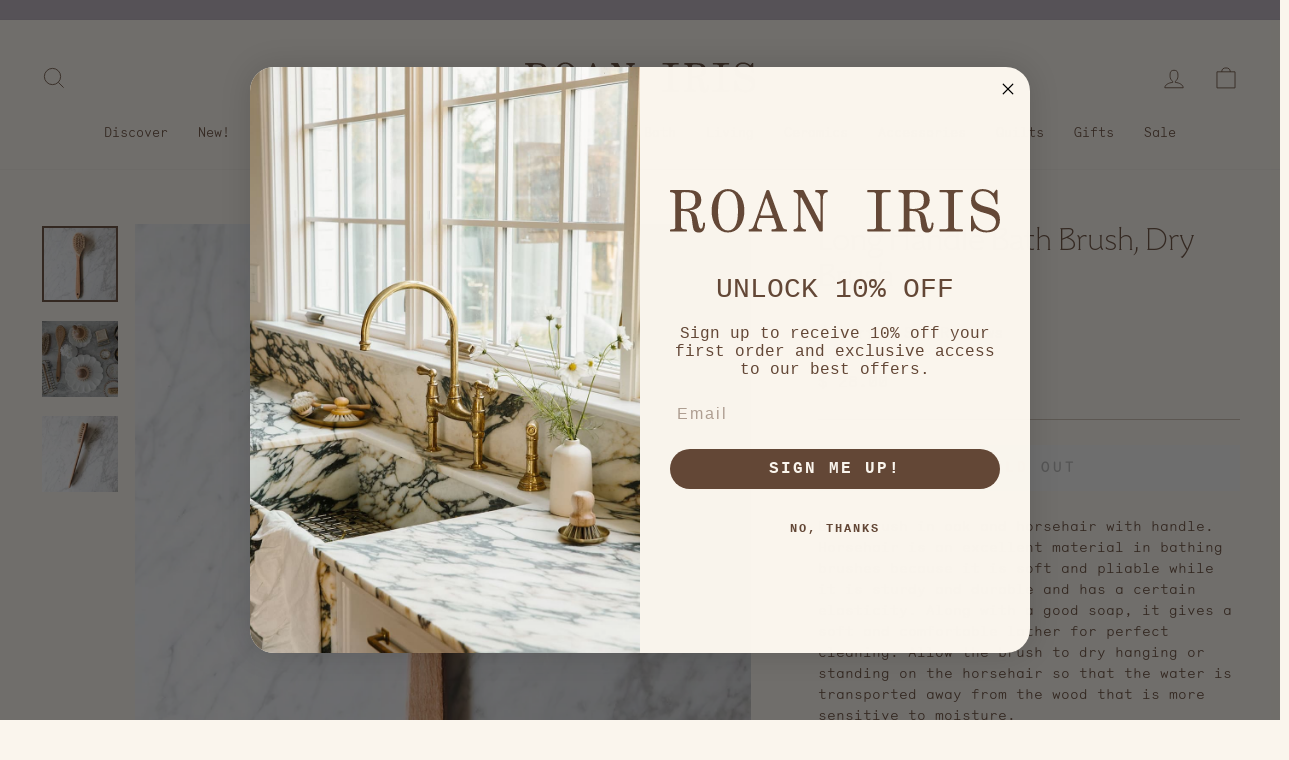

--- FILE ---
content_type: text/html; charset=utf-8
request_url: https://www.connectedgoods.com/products/long-handle-bath-brush-dry-brush
body_size: 48736
content:
<!doctype html>



<html class="no-js" lang="en" dir="ltr">
<head>

    
    
    
    
    
      
      
    
  

<script>
    window.Shopify = window.Shopify || {theme: {id: 155826225405, role: 'main' } };
    window._template = {
        directory: "",
        name: "product",
        suffix: ""
    };
  </script>
  <script type="module" blocking="render" fetchpriority="high" src="https://cdn.intelligems.io/esm/8e6e3ac32456/bundle.js" async></script>

<meta name="p:domain_verify" content="7d3a235e3a357ca0209b4660dfde0a70"/>



  

  
  
  <!-- Global site tag (gtag.js) - Google Ads: 995039504 -->
<script async src="https://www.googletagmanager.com/gtag/js?id=AW-995039504"></script>
<script>
  window.dataLayer = window.dataLayer || [];
  function gtag(){dataLayer.push(arguments);}
  gtag('js', new Date());

  gtag('config', 'AW-995039504');
</script>
  <meta charset="utf-8">
  <meta http-equiv="X-UA-Compatible" content="IE=edge,chrome=1">
  <meta name="viewport" content="width=device-width,initial-scale=1">
  <meta name="theme-color" content="#634736">
  <link rel="canonical" href="https://roaniris.co/products/long-handle-bath-brush-dry-brush">
  <link rel="preconnect" href="https://cdn.shopify.com">
  <link rel="preconnect" href="https://fonts.shopifycdn.com">
  <link rel="dns-prefetch" href="https://productreviews.shopifycdn.com">
  <link rel="dns-prefetch" href="https://ajax.googleapis.com">
  <link rel="dns-prefetch" href="https://maps.googleapis.com">
  <link rel="dns-prefetch" href="https://maps.gstatic.com"><link rel="shortcut icon" href="//www.connectedgoods.com/cdn/shop/files/RI_3_32x32.png?v=1712163219" type="image/png" /><title>Long Handle Bath Brush, Dry Brush
&ndash; roaniris.co
</title>
<meta name="description" content="Bath brush in oak and horsehair with handle. Horsehair is an excellent material in bathing brushes because it is soft and pliable while it is sturdy and durable and has a certain elasticity. Along with a good soap, it gives a soft and comfortable lather for perfect cleaning. Allow the brush to dry hanging or standing o"><meta property="og:site_name" content="roaniris.co">
  <meta property="og:url" content="https://roaniris.co/products/long-handle-bath-brush-dry-brush">
  <meta property="og:title" content="Long Handle Bath Brush, Dry Brush">
  <meta property="og:type" content="product">
  <meta property="og:description" content="Bath brush in oak and horsehair with handle. Horsehair is an excellent material in bathing brushes because it is soft and pliable while it is sturdy and durable and has a certain elasticity. Along with a good soap, it gives a soft and comfortable lather for perfect cleaning. Allow the brush to dry hanging or standing o"><meta property="og:image" content="http://www.connectedgoods.com/cdn/shop/products/long-bath-brush.jpg?v=1651004633">
    <meta property="og:image:secure_url" content="https://www.connectedgoods.com/cdn/shop/products/long-bath-brush.jpg?v=1651004633">
    <meta property="og:image:width" content="1000">
    <meta property="og:image:height" content="1000"><meta name="twitter:site" content="@">
  <meta name="twitter:card" content="summary_large_image">
  <meta name="twitter:title" content="Long Handle Bath Brush, Dry Brush">
  <meta name="twitter:description" content="Bath brush in oak and horsehair with handle. Horsehair is an excellent material in bathing brushes because it is soft and pliable while it is sturdy and durable and has a certain elasticity. Along with a good soap, it gives a soft and comfortable lather for perfect cleaning. Allow the brush to dry hanging or standing o">
<style data-shopify>@font-face {
  font-family: Bitter;
  font-weight: 400;
  font-style: normal;
  font-display: swap;
  src: url("//www.connectedgoods.com/cdn/fonts/bitter/bitter_n4.0eb1d888c7dcf4b324dcc95156ce047a083f85f9.woff2") format("woff2"),
       url("//www.connectedgoods.com/cdn/fonts/bitter/bitter_n4.c816fa70d91ea90e3facdf24d42f14fc862a7052.woff") format("woff");
}

  @font-face {
  font-family: "Roboto Mono";
  font-weight: 300;
  font-style: normal;
  font-display: swap;
  src: url("//www.connectedgoods.com/cdn/fonts/roboto_mono/robotomono_n3.840d9e2134c85685fecc4775bf7aa905ea622b55.woff2") format("woff2"),
       url("//www.connectedgoods.com/cdn/fonts/roboto_mono/robotomono_n3.fba79020372640bccc75bc1fa93adfe2e0256371.woff") format("woff");
}


  @font-face {
  font-family: "Roboto Mono";
  font-weight: 600;
  font-style: normal;
  font-display: swap;
  src: url("//www.connectedgoods.com/cdn/fonts/roboto_mono/robotomono_n6.076a586a5e71154e2913026ef6901733fe31ce6f.woff2") format("woff2"),
       url("//www.connectedgoods.com/cdn/fonts/roboto_mono/robotomono_n6.c283297430db64a75f01a0b5a4b16897c7574848.woff") format("woff");
}

  @font-face {
  font-family: "Roboto Mono";
  font-weight: 300;
  font-style: italic;
  font-display: swap;
  src: url("//www.connectedgoods.com/cdn/fonts/roboto_mono/robotomono_i3.55f2c078f77c2ad8ea08c5389da15fa8f26da2af.woff2") format("woff2"),
       url("//www.connectedgoods.com/cdn/fonts/roboto_mono/robotomono_i3.3a340b5e6d8fe256d2ea734e743908eb14908dc3.woff") format("woff");
}

  @font-face {
  font-family: "Roboto Mono";
  font-weight: 600;
  font-style: italic;
  font-display: swap;
  src: url("//www.connectedgoods.com/cdn/fonts/roboto_mono/robotomono_i6.4210e3b9e406f704b5fee89b0c1ab487b4808381.woff2") format("woff2"),
       url("//www.connectedgoods.com/cdn/fonts/roboto_mono/robotomono_i6.464efca1411dd822c6ee0c3411e1d532109fb2b3.woff") format("woff");
}

</style><link href="//www.connectedgoods.com/cdn/shop/t/46/assets/theme.css?v=32635843890728055631763402745" rel="stylesheet" type="text/css" media="all" />
<style data-shopify>@font-face {
    font-family: "MaradesBois-xlight";
    src: url("//www.connectedgoods.com/cdn/shop/t/46/assets/font_MaradesBois-XLight.woff2?v=152678983154349471821762437213") format('woff2');
  }
  @font-face {
    font-family: "Monosten-light-pro";
    src: url("//www.connectedgoods.com/cdn/shop/t/46/assets/font_monosten-light-pro.woff2?v=11643466984316516691762437213") format('woff2');
    font-weight: normal;
    font-style: normal;
    letter-spacing: 0;
  }

  :root {
    --typeHeaderPrimary: Bitter;
    
    --typeHeaderPrimary: 'MaradesBois-xlight';
    
    --typeHeaderFallback: serif;
    --typeHeaderSize: 36px;
    --typeHeaderWeight: 400;
    --typeHeaderLineHeight: 1.2;
    --typeHeaderSpacing: 0.0em;

    --typeBasePrimary:"Roboto Mono";
    
    --typeBasePrimary: 'Monosten-light-pro';
    
    --typeBaseFallback:monospace;
    --typeBaseSize: 14px;
    --typeBaseWeight: 300;
    --typeBaseSpacing: 0.0em;
    --typeBaseLineHeight: 1.5;

    --typeCollectionTitle: 24px;

    --iconWeight: 2px;
    --iconLinecaps: miter;

    
      --buttonRadius: 0px;
    

    --colorGridOverlayOpacity: 0.1;
  }

  .placeholder-content {
    background-image: linear-gradient(100deg, #ffffff 40%, #f7f7f7 63%, #ffffff 79%);
  }</style><script>
!function(t,e,i){if(!t.thoughtmetric){t.thoughtmetricQueue=t.thoughtmetricQueue||[],t.thoughtmetric=t.thoughtmetric||function(){t.thoughtmetricQueue.push(arguments)};var u=e.createElement("script");u.async=!0,u.src="https://pixel.thoughtmetric.io/tmpixel.min.js";var h=e.getElementsByTagName("script")[0];h.parentNode.insertBefore(u,h)}}(window,document); thoughtmetric("init","ID-f40dd97f878f8caf"); thoughtmetric("pageview");
</script>
  
  <script>
    document.documentElement.className = document.documentElement.className.replace('no-js', 'js');

    window.theme = window.theme || {};
    theme.routes = {
      home: "/",
      cart: "/cart.js",
      cartPage: "/cart",
      cartAdd: "/cart/add.js",
      cartChange: "/cart/change.js"
    };
    theme.strings = {
      soldOut: "Sold Out",
      unavailable: "Unavailable",
      inStockLabel: "In stock, ready to ship",
      stockLabel: "Low stock - [count] items left",
      willNotShipUntil: "Ready to ship [date]",
      willBeInStockAfter: "Back in stock [date]",
      waitingForStock: "Inventory on the way",
      savePrice: "Save [saved_amount]",
      cartEmpty: "Your cart is currently empty.",
      cartTermsConfirmation: "You must agree with the terms and conditions of sales to check out",
      searchCollections: "Collections:",
      searchPages: "Pages:",
      searchArticles: "Articles:"
    };
    theme.settings = {
      dynamicVariantsEnable: true,
      cartType: "drawer",
      isCustomerTemplate: false,
      moneyFormat: "$ {{amount}}",
      saveType: "dollar",
      productImageSize: "natural",
      productImageCover: false,
      predictiveSearch: true,
      predictiveSearchType: "product,article,page,collection",
      quickView: false,
      themeName: 'Impulse',
      themeVersion: "5.1.2"
    };
  </script>

  <script>window.performance && window.performance.mark && window.performance.mark('shopify.content_for_header.start');</script><meta id="shopify-digital-wallet" name="shopify-digital-wallet" content="/7632411/digital_wallets/dialog">
<meta name="shopify-checkout-api-token" content="2c5fb9e34a06de721854f06845168853">
<meta id="in-context-paypal-metadata" data-shop-id="7632411" data-venmo-supported="false" data-environment="production" data-locale="en_US" data-paypal-v4="true" data-currency="USD">
<link rel="alternate" type="application/json+oembed" href="https://roaniris.co/products/long-handle-bath-brush-dry-brush.oembed">
<script async="async" src="/checkouts/internal/preloads.js?locale=en-US"></script>
<link rel="preconnect" href="https://shop.app" crossorigin="anonymous">
<script async="async" src="https://shop.app/checkouts/internal/preloads.js?locale=en-US&shop_id=7632411" crossorigin="anonymous"></script>
<script id="apple-pay-shop-capabilities" type="application/json">{"shopId":7632411,"countryCode":"US","currencyCode":"USD","merchantCapabilities":["supports3DS"],"merchantId":"gid:\/\/shopify\/Shop\/7632411","merchantName":"roaniris.co","requiredBillingContactFields":["postalAddress","email","phone"],"requiredShippingContactFields":["postalAddress","email","phone"],"shippingType":"shipping","supportedNetworks":["visa","masterCard","amex","discover","elo","jcb"],"total":{"type":"pending","label":"roaniris.co","amount":"1.00"},"shopifyPaymentsEnabled":true,"supportsSubscriptions":true}</script>
<script id="shopify-features" type="application/json">{"accessToken":"2c5fb9e34a06de721854f06845168853","betas":["rich-media-storefront-analytics"],"domain":"www.connectedgoods.com","predictiveSearch":true,"shopId":7632411,"locale":"en"}</script>
<script>var Shopify = Shopify || {};
Shopify.shop = "connectedgoods.myshopify.com";
Shopify.locale = "en";
Shopify.currency = {"active":"USD","rate":"1.0"};
Shopify.country = "US";
Shopify.theme = {"name":"Intelligems Integration","id":155826225405,"schema_name":"Impulse","schema_version":"5.1.2","theme_store_id":null,"role":"main"};
Shopify.theme.handle = "null";
Shopify.theme.style = {"id":null,"handle":null};
Shopify.cdnHost = "www.connectedgoods.com/cdn";
Shopify.routes = Shopify.routes || {};
Shopify.routes.root = "/";</script>
<script type="module">!function(o){(o.Shopify=o.Shopify||{}).modules=!0}(window);</script>
<script>!function(o){function n(){var o=[];function n(){o.push(Array.prototype.slice.apply(arguments))}return n.q=o,n}var t=o.Shopify=o.Shopify||{};t.loadFeatures=n(),t.autoloadFeatures=n()}(window);</script>
<script>
  window.ShopifyPay = window.ShopifyPay || {};
  window.ShopifyPay.apiHost = "shop.app\/pay";
  window.ShopifyPay.redirectState = null;
</script>
<script id="shop-js-analytics" type="application/json">{"pageType":"product"}</script>
<script defer="defer" async type="module" src="//www.connectedgoods.com/cdn/shopifycloud/shop-js/modules/v2/client.init-shop-cart-sync_BT-GjEfc.en.esm.js"></script>
<script defer="defer" async type="module" src="//www.connectedgoods.com/cdn/shopifycloud/shop-js/modules/v2/chunk.common_D58fp_Oc.esm.js"></script>
<script defer="defer" async type="module" src="//www.connectedgoods.com/cdn/shopifycloud/shop-js/modules/v2/chunk.modal_xMitdFEc.esm.js"></script>
<script type="module">
  await import("//www.connectedgoods.com/cdn/shopifycloud/shop-js/modules/v2/client.init-shop-cart-sync_BT-GjEfc.en.esm.js");
await import("//www.connectedgoods.com/cdn/shopifycloud/shop-js/modules/v2/chunk.common_D58fp_Oc.esm.js");
await import("//www.connectedgoods.com/cdn/shopifycloud/shop-js/modules/v2/chunk.modal_xMitdFEc.esm.js");

  window.Shopify.SignInWithShop?.initShopCartSync?.({"fedCMEnabled":true,"windoidEnabled":true});

</script>
<script>
  window.Shopify = window.Shopify || {};
  if (!window.Shopify.featureAssets) window.Shopify.featureAssets = {};
  window.Shopify.featureAssets['shop-js'] = {"shop-cart-sync":["modules/v2/client.shop-cart-sync_DZOKe7Ll.en.esm.js","modules/v2/chunk.common_D58fp_Oc.esm.js","modules/v2/chunk.modal_xMitdFEc.esm.js"],"init-fed-cm":["modules/v2/client.init-fed-cm_B6oLuCjv.en.esm.js","modules/v2/chunk.common_D58fp_Oc.esm.js","modules/v2/chunk.modal_xMitdFEc.esm.js"],"shop-cash-offers":["modules/v2/client.shop-cash-offers_D2sdYoxE.en.esm.js","modules/v2/chunk.common_D58fp_Oc.esm.js","modules/v2/chunk.modal_xMitdFEc.esm.js"],"shop-login-button":["modules/v2/client.shop-login-button_QeVjl5Y3.en.esm.js","modules/v2/chunk.common_D58fp_Oc.esm.js","modules/v2/chunk.modal_xMitdFEc.esm.js"],"pay-button":["modules/v2/client.pay-button_DXTOsIq6.en.esm.js","modules/v2/chunk.common_D58fp_Oc.esm.js","modules/v2/chunk.modal_xMitdFEc.esm.js"],"shop-button":["modules/v2/client.shop-button_DQZHx9pm.en.esm.js","modules/v2/chunk.common_D58fp_Oc.esm.js","modules/v2/chunk.modal_xMitdFEc.esm.js"],"avatar":["modules/v2/client.avatar_BTnouDA3.en.esm.js"],"init-windoid":["modules/v2/client.init-windoid_CR1B-cfM.en.esm.js","modules/v2/chunk.common_D58fp_Oc.esm.js","modules/v2/chunk.modal_xMitdFEc.esm.js"],"init-shop-for-new-customer-accounts":["modules/v2/client.init-shop-for-new-customer-accounts_C_vY_xzh.en.esm.js","modules/v2/client.shop-login-button_QeVjl5Y3.en.esm.js","modules/v2/chunk.common_D58fp_Oc.esm.js","modules/v2/chunk.modal_xMitdFEc.esm.js"],"init-shop-email-lookup-coordinator":["modules/v2/client.init-shop-email-lookup-coordinator_BI7n9ZSv.en.esm.js","modules/v2/chunk.common_D58fp_Oc.esm.js","modules/v2/chunk.modal_xMitdFEc.esm.js"],"init-shop-cart-sync":["modules/v2/client.init-shop-cart-sync_BT-GjEfc.en.esm.js","modules/v2/chunk.common_D58fp_Oc.esm.js","modules/v2/chunk.modal_xMitdFEc.esm.js"],"shop-toast-manager":["modules/v2/client.shop-toast-manager_DiYdP3xc.en.esm.js","modules/v2/chunk.common_D58fp_Oc.esm.js","modules/v2/chunk.modal_xMitdFEc.esm.js"],"init-customer-accounts":["modules/v2/client.init-customer-accounts_D9ZNqS-Q.en.esm.js","modules/v2/client.shop-login-button_QeVjl5Y3.en.esm.js","modules/v2/chunk.common_D58fp_Oc.esm.js","modules/v2/chunk.modal_xMitdFEc.esm.js"],"init-customer-accounts-sign-up":["modules/v2/client.init-customer-accounts-sign-up_iGw4briv.en.esm.js","modules/v2/client.shop-login-button_QeVjl5Y3.en.esm.js","modules/v2/chunk.common_D58fp_Oc.esm.js","modules/v2/chunk.modal_xMitdFEc.esm.js"],"shop-follow-button":["modules/v2/client.shop-follow-button_CqMgW2wH.en.esm.js","modules/v2/chunk.common_D58fp_Oc.esm.js","modules/v2/chunk.modal_xMitdFEc.esm.js"],"checkout-modal":["modules/v2/client.checkout-modal_xHeaAweL.en.esm.js","modules/v2/chunk.common_D58fp_Oc.esm.js","modules/v2/chunk.modal_xMitdFEc.esm.js"],"shop-login":["modules/v2/client.shop-login_D91U-Q7h.en.esm.js","modules/v2/chunk.common_D58fp_Oc.esm.js","modules/v2/chunk.modal_xMitdFEc.esm.js"],"lead-capture":["modules/v2/client.lead-capture_BJmE1dJe.en.esm.js","modules/v2/chunk.common_D58fp_Oc.esm.js","modules/v2/chunk.modal_xMitdFEc.esm.js"],"payment-terms":["modules/v2/client.payment-terms_Ci9AEqFq.en.esm.js","modules/v2/chunk.common_D58fp_Oc.esm.js","modules/v2/chunk.modal_xMitdFEc.esm.js"]};
</script>
<script id="__st">var __st={"a":7632411,"offset":-25200,"reqid":"aa5711ea-12ae-46f4-b158-8b09c275205b-1769396369","pageurl":"www.connectedgoods.com\/products\/long-handle-bath-brush-dry-brush","u":"fc838a84f8ef","p":"product","rtyp":"product","rid":1477407309920};</script>
<script>window.ShopifyPaypalV4VisibilityTracking = true;</script>
<script id="form-persister">!function(){'use strict';const t='contact',e='new_comment',n=[[t,t],['blogs',e],['comments',e],[t,'customer']],o='password',r='form_key',c=['recaptcha-v3-token','g-recaptcha-response','h-captcha-response',o],s=()=>{try{return window.sessionStorage}catch{return}},i='__shopify_v',u=t=>t.elements[r],a=function(){const t=[...n].map((([t,e])=>`form[action*='/${t}']:not([data-nocaptcha='true']) input[name='form_type'][value='${e}']`)).join(',');var e;return e=t,()=>e?[...document.querySelectorAll(e)].map((t=>t.form)):[]}();function m(t){const e=u(t);a().includes(t)&&(!e||!e.value)&&function(t){try{if(!s())return;!function(t){const e=s();if(!e)return;const n=u(t);if(!n)return;const o=n.value;o&&e.removeItem(o)}(t);const e=Array.from(Array(32),(()=>Math.random().toString(36)[2])).join('');!function(t,e){u(t)||t.append(Object.assign(document.createElement('input'),{type:'hidden',name:r})),t.elements[r].value=e}(t,e),function(t,e){const n=s();if(!n)return;const r=[...t.querySelectorAll(`input[type='${o}']`)].map((({name:t})=>t)),u=[...c,...r],a={};for(const[o,c]of new FormData(t).entries())u.includes(o)||(a[o]=c);n.setItem(e,JSON.stringify({[i]:1,action:t.action,data:a}))}(t,e)}catch(e){console.error('failed to persist form',e)}}(t)}const f=t=>{if('true'===t.dataset.persistBound)return;const e=function(t,e){const n=function(t){return'function'==typeof t.submit?t.submit:HTMLFormElement.prototype.submit}(t).bind(t);return function(){let t;return()=>{t||(t=!0,(()=>{try{e(),n()}catch(t){(t=>{console.error('form submit failed',t)})(t)}})(),setTimeout((()=>t=!1),250))}}()}(t,(()=>{m(t)}));!function(t,e){if('function'==typeof t.submit&&'function'==typeof e)try{t.submit=e}catch{}}(t,e),t.addEventListener('submit',(t=>{t.preventDefault(),e()})),t.dataset.persistBound='true'};!function(){function t(t){const e=(t=>{const e=t.target;return e instanceof HTMLFormElement?e:e&&e.form})(t);e&&m(e)}document.addEventListener('submit',t),document.addEventListener('DOMContentLoaded',(()=>{const e=a();for(const t of e)f(t);var n;n=document.body,new window.MutationObserver((t=>{for(const e of t)if('childList'===e.type&&e.addedNodes.length)for(const t of e.addedNodes)1===t.nodeType&&'FORM'===t.tagName&&a().includes(t)&&f(t)})).observe(n,{childList:!0,subtree:!0,attributes:!1}),document.removeEventListener('submit',t)}))}()}();</script>
<script integrity="sha256-4kQ18oKyAcykRKYeNunJcIwy7WH5gtpwJnB7kiuLZ1E=" data-source-attribution="shopify.loadfeatures" defer="defer" src="//www.connectedgoods.com/cdn/shopifycloud/storefront/assets/storefront/load_feature-a0a9edcb.js" crossorigin="anonymous"></script>
<script crossorigin="anonymous" defer="defer" src="//www.connectedgoods.com/cdn/shopifycloud/storefront/assets/shopify_pay/storefront-65b4c6d7.js?v=20250812"></script>
<script data-source-attribution="shopify.dynamic_checkout.dynamic.init">var Shopify=Shopify||{};Shopify.PaymentButton=Shopify.PaymentButton||{isStorefrontPortableWallets:!0,init:function(){window.Shopify.PaymentButton.init=function(){};var t=document.createElement("script");t.src="https://www.connectedgoods.com/cdn/shopifycloud/portable-wallets/latest/portable-wallets.en.js",t.type="module",document.head.appendChild(t)}};
</script>
<script data-source-attribution="shopify.dynamic_checkout.buyer_consent">
  function portableWalletsHideBuyerConsent(e){var t=document.getElementById("shopify-buyer-consent"),n=document.getElementById("shopify-subscription-policy-button");t&&n&&(t.classList.add("hidden"),t.setAttribute("aria-hidden","true"),n.removeEventListener("click",e))}function portableWalletsShowBuyerConsent(e){var t=document.getElementById("shopify-buyer-consent"),n=document.getElementById("shopify-subscription-policy-button");t&&n&&(t.classList.remove("hidden"),t.removeAttribute("aria-hidden"),n.addEventListener("click",e))}window.Shopify?.PaymentButton&&(window.Shopify.PaymentButton.hideBuyerConsent=portableWalletsHideBuyerConsent,window.Shopify.PaymentButton.showBuyerConsent=portableWalletsShowBuyerConsent);
</script>
<script data-source-attribution="shopify.dynamic_checkout.cart.bootstrap">document.addEventListener("DOMContentLoaded",(function(){function t(){return document.querySelector("shopify-accelerated-checkout-cart, shopify-accelerated-checkout")}if(t())Shopify.PaymentButton.init();else{new MutationObserver((function(e,n){t()&&(Shopify.PaymentButton.init(),n.disconnect())})).observe(document.body,{childList:!0,subtree:!0})}}));
</script>
<link id="shopify-accelerated-checkout-styles" rel="stylesheet" media="screen" href="https://www.connectedgoods.com/cdn/shopifycloud/portable-wallets/latest/accelerated-checkout-backwards-compat.css" crossorigin="anonymous">
<style id="shopify-accelerated-checkout-cart">
        #shopify-buyer-consent {
  margin-top: 1em;
  display: inline-block;
  width: 100%;
}

#shopify-buyer-consent.hidden {
  display: none;
}

#shopify-subscription-policy-button {
  background: none;
  border: none;
  padding: 0;
  text-decoration: underline;
  font-size: inherit;
  cursor: pointer;
}

#shopify-subscription-policy-button::before {
  box-shadow: none;
}

      </style>

<script>window.performance && window.performance.mark && window.performance.mark('shopify.content_for_header.end');</script>

  <script src="//www.connectedgoods.com/cdn/shop/t/46/assets/vendor-scripts-v10.js"></script><script src="//www.connectedgoods.com/cdn/shop/t/46/assets/theme.js?v=12885537654703118101763970828" defer="defer"></script>
  	<script src="//www.connectedgoods.com/cdn/shop/t/46/assets/okendo-reviews.js?v=17067418532059195131762437213" type="text/javascript"></script>
  




<!-- Start of LittledataLayer -->
<!-- This file has been deprecated. -->
<!-- End of LittledataLayer -->


<!-- BEGIN app block: shopify://apps/pagefly-page-builder/blocks/app-embed/83e179f7-59a0-4589-8c66-c0dddf959200 -->

<!-- BEGIN app snippet: pagefly-cro-ab-testing-main -->







<script>
  ;(function () {
    const url = new URL(window.location)
    const viewParam = url.searchParams.get('view')
    if (viewParam && viewParam.includes('variant-pf-')) {
      url.searchParams.set('pf_v', viewParam)
      url.searchParams.delete('view')
      window.history.replaceState({}, '', url)
    }
  })()
</script>



<script type='module'>
  
  window.PAGEFLY_CRO = window.PAGEFLY_CRO || {}

  window.PAGEFLY_CRO['data_debug'] = {
    original_template_suffix: "all_products",
    allow_ab_test: false,
    ab_test_start_time: 0,
    ab_test_end_time: 0,
    today_date_time: 1769396369000,
  }
  window.PAGEFLY_CRO['GA4'] = { enabled: false}
</script>

<!-- END app snippet -->








  <script src='https://cdn.shopify.com/extensions/019bb4f9-aed6-78a3-be91-e9d44663e6bf/pagefly-page-builder-215/assets/pagefly-helper.js' defer='defer'></script>

  <script src='https://cdn.shopify.com/extensions/019bb4f9-aed6-78a3-be91-e9d44663e6bf/pagefly-page-builder-215/assets/pagefly-general-helper.js' defer='defer'></script>

  <script src='https://cdn.shopify.com/extensions/019bb4f9-aed6-78a3-be91-e9d44663e6bf/pagefly-page-builder-215/assets/pagefly-snap-slider.js' defer='defer'></script>

  <script src='https://cdn.shopify.com/extensions/019bb4f9-aed6-78a3-be91-e9d44663e6bf/pagefly-page-builder-215/assets/pagefly-slideshow-v3.js' defer='defer'></script>

  <script src='https://cdn.shopify.com/extensions/019bb4f9-aed6-78a3-be91-e9d44663e6bf/pagefly-page-builder-215/assets/pagefly-slideshow-v4.js' defer='defer'></script>

  <script src='https://cdn.shopify.com/extensions/019bb4f9-aed6-78a3-be91-e9d44663e6bf/pagefly-page-builder-215/assets/pagefly-glider.js' defer='defer'></script>

  <script src='https://cdn.shopify.com/extensions/019bb4f9-aed6-78a3-be91-e9d44663e6bf/pagefly-page-builder-215/assets/pagefly-slideshow-v1-v2.js' defer='defer'></script>

  <script src='https://cdn.shopify.com/extensions/019bb4f9-aed6-78a3-be91-e9d44663e6bf/pagefly-page-builder-215/assets/pagefly-product-media.js' defer='defer'></script>

  <script src='https://cdn.shopify.com/extensions/019bb4f9-aed6-78a3-be91-e9d44663e6bf/pagefly-page-builder-215/assets/pagefly-product.js' defer='defer'></script>


<script id='pagefly-helper-data' type='application/json'>
  {
    "page_optimization": {
      "assets_prefetching": false
    },
    "elements_asset_mapper": {
      "Accordion": "https://cdn.shopify.com/extensions/019bb4f9-aed6-78a3-be91-e9d44663e6bf/pagefly-page-builder-215/assets/pagefly-accordion.js",
      "Accordion3": "https://cdn.shopify.com/extensions/019bb4f9-aed6-78a3-be91-e9d44663e6bf/pagefly-page-builder-215/assets/pagefly-accordion3.js",
      "CountDown": "https://cdn.shopify.com/extensions/019bb4f9-aed6-78a3-be91-e9d44663e6bf/pagefly-page-builder-215/assets/pagefly-countdown.js",
      "GMap1": "https://cdn.shopify.com/extensions/019bb4f9-aed6-78a3-be91-e9d44663e6bf/pagefly-page-builder-215/assets/pagefly-gmap.js",
      "GMap2": "https://cdn.shopify.com/extensions/019bb4f9-aed6-78a3-be91-e9d44663e6bf/pagefly-page-builder-215/assets/pagefly-gmap.js",
      "GMapBasicV2": "https://cdn.shopify.com/extensions/019bb4f9-aed6-78a3-be91-e9d44663e6bf/pagefly-page-builder-215/assets/pagefly-gmap.js",
      "GMapAdvancedV2": "https://cdn.shopify.com/extensions/019bb4f9-aed6-78a3-be91-e9d44663e6bf/pagefly-page-builder-215/assets/pagefly-gmap.js",
      "HTML.Video": "https://cdn.shopify.com/extensions/019bb4f9-aed6-78a3-be91-e9d44663e6bf/pagefly-page-builder-215/assets/pagefly-htmlvideo.js",
      "HTML.Video2": "https://cdn.shopify.com/extensions/019bb4f9-aed6-78a3-be91-e9d44663e6bf/pagefly-page-builder-215/assets/pagefly-htmlvideo2.js",
      "HTML.Video3": "https://cdn.shopify.com/extensions/019bb4f9-aed6-78a3-be91-e9d44663e6bf/pagefly-page-builder-215/assets/pagefly-htmlvideo2.js",
      "BackgroundVideo": "https://cdn.shopify.com/extensions/019bb4f9-aed6-78a3-be91-e9d44663e6bf/pagefly-page-builder-215/assets/pagefly-htmlvideo2.js",
      "Instagram": "https://cdn.shopify.com/extensions/019bb4f9-aed6-78a3-be91-e9d44663e6bf/pagefly-page-builder-215/assets/pagefly-instagram.js",
      "Instagram2": "https://cdn.shopify.com/extensions/019bb4f9-aed6-78a3-be91-e9d44663e6bf/pagefly-page-builder-215/assets/pagefly-instagram.js",
      "Insta3": "https://cdn.shopify.com/extensions/019bb4f9-aed6-78a3-be91-e9d44663e6bf/pagefly-page-builder-215/assets/pagefly-instagram3.js",
      "Tabs": "https://cdn.shopify.com/extensions/019bb4f9-aed6-78a3-be91-e9d44663e6bf/pagefly-page-builder-215/assets/pagefly-tab.js",
      "Tabs3": "https://cdn.shopify.com/extensions/019bb4f9-aed6-78a3-be91-e9d44663e6bf/pagefly-page-builder-215/assets/pagefly-tab3.js",
      "ProductBox": "https://cdn.shopify.com/extensions/019bb4f9-aed6-78a3-be91-e9d44663e6bf/pagefly-page-builder-215/assets/pagefly-cart.js",
      "FBPageBox2": "https://cdn.shopify.com/extensions/019bb4f9-aed6-78a3-be91-e9d44663e6bf/pagefly-page-builder-215/assets/pagefly-facebook.js",
      "FBLikeButton2": "https://cdn.shopify.com/extensions/019bb4f9-aed6-78a3-be91-e9d44663e6bf/pagefly-page-builder-215/assets/pagefly-facebook.js",
      "TwitterFeed2": "https://cdn.shopify.com/extensions/019bb4f9-aed6-78a3-be91-e9d44663e6bf/pagefly-page-builder-215/assets/pagefly-twitter.js",
      "Paragraph4": "https://cdn.shopify.com/extensions/019bb4f9-aed6-78a3-be91-e9d44663e6bf/pagefly-page-builder-215/assets/pagefly-paragraph4.js",

      "AliReviews": "https://cdn.shopify.com/extensions/019bb4f9-aed6-78a3-be91-e9d44663e6bf/pagefly-page-builder-215/assets/pagefly-3rd-elements.js",
      "BackInStock": "https://cdn.shopify.com/extensions/019bb4f9-aed6-78a3-be91-e9d44663e6bf/pagefly-page-builder-215/assets/pagefly-3rd-elements.js",
      "GloboBackInStock": "https://cdn.shopify.com/extensions/019bb4f9-aed6-78a3-be91-e9d44663e6bf/pagefly-page-builder-215/assets/pagefly-3rd-elements.js",
      "GrowaveWishlist": "https://cdn.shopify.com/extensions/019bb4f9-aed6-78a3-be91-e9d44663e6bf/pagefly-page-builder-215/assets/pagefly-3rd-elements.js",
      "InfiniteOptionsShopPad": "https://cdn.shopify.com/extensions/019bb4f9-aed6-78a3-be91-e9d44663e6bf/pagefly-page-builder-215/assets/pagefly-3rd-elements.js",
      "InkybayProductPersonalizer": "https://cdn.shopify.com/extensions/019bb4f9-aed6-78a3-be91-e9d44663e6bf/pagefly-page-builder-215/assets/pagefly-3rd-elements.js",
      "LimeSpot": "https://cdn.shopify.com/extensions/019bb4f9-aed6-78a3-be91-e9d44663e6bf/pagefly-page-builder-215/assets/pagefly-3rd-elements.js",
      "Loox": "https://cdn.shopify.com/extensions/019bb4f9-aed6-78a3-be91-e9d44663e6bf/pagefly-page-builder-215/assets/pagefly-3rd-elements.js",
      "Opinew": "https://cdn.shopify.com/extensions/019bb4f9-aed6-78a3-be91-e9d44663e6bf/pagefly-page-builder-215/assets/pagefly-3rd-elements.js",
      "Powr": "https://cdn.shopify.com/extensions/019bb4f9-aed6-78a3-be91-e9d44663e6bf/pagefly-page-builder-215/assets/pagefly-3rd-elements.js",
      "ProductReviews": "https://cdn.shopify.com/extensions/019bb4f9-aed6-78a3-be91-e9d44663e6bf/pagefly-page-builder-215/assets/pagefly-3rd-elements.js",
      "PushOwl": "https://cdn.shopify.com/extensions/019bb4f9-aed6-78a3-be91-e9d44663e6bf/pagefly-page-builder-215/assets/pagefly-3rd-elements.js",
      "ReCharge": "https://cdn.shopify.com/extensions/019bb4f9-aed6-78a3-be91-e9d44663e6bf/pagefly-page-builder-215/assets/pagefly-3rd-elements.js",
      "Rivyo": "https://cdn.shopify.com/extensions/019bb4f9-aed6-78a3-be91-e9d44663e6bf/pagefly-page-builder-215/assets/pagefly-3rd-elements.js",
      "TrackingMore": "https://cdn.shopify.com/extensions/019bb4f9-aed6-78a3-be91-e9d44663e6bf/pagefly-page-builder-215/assets/pagefly-3rd-elements.js",
      "Vitals": "https://cdn.shopify.com/extensions/019bb4f9-aed6-78a3-be91-e9d44663e6bf/pagefly-page-builder-215/assets/pagefly-3rd-elements.js",
      "Wiser": "https://cdn.shopify.com/extensions/019bb4f9-aed6-78a3-be91-e9d44663e6bf/pagefly-page-builder-215/assets/pagefly-3rd-elements.js"
    },
    "custom_elements_mapper": {
      "pf-click-action-element": "https://cdn.shopify.com/extensions/019bb4f9-aed6-78a3-be91-e9d44663e6bf/pagefly-page-builder-215/assets/pagefly-click-action-element.js",
      "pf-dialog-element": "https://cdn.shopify.com/extensions/019bb4f9-aed6-78a3-be91-e9d44663e6bf/pagefly-page-builder-215/assets/pagefly-dialog-element.js"
    }
  }
</script>


<!-- END app block --><!-- BEGIN app block: shopify://apps/littledata-the-data-layer/blocks/LittledataLayer/45a35ed8-a2b2-46c3-84fa-6f58497c5345 -->
    <script type="application/javascript">
      try {
        window.LittledataLayer = {
          ...({"betaTester":false,"productListLinksHaveImages":false,"productListLinksHavePrices":false,"debug":false,"hideBranding":false,"sendNoteAttributes":true,"ecommerce":{"impressions":[]},"version":"v11.0.1","transactionWatcherURL":"https://transactions.littledata.io","referralExclusion":"/(paypal|visa|MasterCard|clicksafe|arcot\\.com|geschuetzteinkaufen|checkout\\.shopify\\.com|checkout\\.rechargeapps\\.com|portal\\.afterpay\\.com|payfort)/","hasCustomPixel":false,"googleAnalytics4":{"disabledRecurring":false,"disabledEvents":[],"doNotTrackReplaceState":false,"productIdentifier":"VARIANT_ID","uniqueIdentifierForOrders":"orderNumber","ordersFilteredBySourceName":[],"clientSidePurchase":false,"measurementId":"G-RP3QD1KPG9","googleSignals":true,"cookieUpdate":true,"extraLinkerDomains":[],"usePageTypeForListName":false,"sendUserDataBefore322":true,"respectUserTrackingConsent":true,"attributionBoost":true,"recurringAttributionBoost":true}}),
          country: "US",
          language: "en",
          market: {
            id: 1239154941,
            handle: "us"
          }
        }
        
      } catch {}

      
      console.log(`%cThis store uses Littledata 🚀 to automate its Google Analytics setup and make better, data-driven decisions. Learn more at https://apps.shopify.com/littledata`,'color: #088f87;',);
      
    </script>
    
        <script async type="text/javascript" src="https://cdn.shopify.com/extensions/019bea46-6a8a-7193-b753-a1869d199a7c/littledata-shopify-tracker-118/assets/colibrius-g.js"></script>
    
    
    
    
    
    
    
    


<!-- END app block --><!-- BEGIN app block: shopify://apps/okendo/blocks/theme-settings/bb689e69-ea70-4661-8fb7-ad24a2e23c29 --><!-- BEGIN app snippet: header-metafields -->




    <script id="okeReferralSettings" type="application/json">{"subscriberId":"dc02f3fb-f406-48f5-9a18-fc1e23c78dc9","matchCustomerLocale":false,"localeAndVariant":{"code":"en"},"referralSettings":{"referralsDisabled":false,"rewardSet":{"sender":{"type":"coupon","description":"10% off your next order","value":10,"valueType":"percentage"},"recipient":{"type":"coupon","description":"10% off your next order","value":10,"valueType":"percentage"}},"terms":{"enabled":false},"textContentSet":{"recipient":{"titleText":"Enter your email to receive your coupon"},"sender":{"titleText":"Refer a friend to get a coupon"}},"showMarketingOptIn":false,"socialShare":{"options":{"sms":true,"twitter":true,"whatsApp":true,"facebookMessenger":true,"facebook":true},"defaultText":"I love roaniris.co! Use this link to get a discount!","displayType":"brand"},"style":{"button":{"hoverBackgroundColor":"#FAF5ED","backgroundColor":"#FAF5ED","hoverTextColor":"#000000","textColor":"#000000"},"text":{"primaryColor":"#634736","secondaryColor":"#634736"},"hideOkendoBranding":true,"bubble":{"textColor":"#000000","backgroundColor":"#FAF5ED"},"removeBorderRadius":true,"textField":{"border":{"color":"#C9BDB0","focusColor":"#E3E3D2","focusShadowColor":"#f1f1e9"}}}}}</script><script type="text/javascript" defer="" src="https://d3hw6dc1ow8pp2.cloudfront.net/referrals/js/referrals-api.js"></script>







    <style data-oke-reviews-version="0.82.1" type="text/css" data-href="https://d3hw6dc1ow8pp2.cloudfront.net/reviews-widget-plus/css/okendo-reviews-styles.9d163ae1.css"></style><style data-oke-reviews-version="0.82.1" type="text/css" data-href="https://d3hw6dc1ow8pp2.cloudfront.net/reviews-widget-plus/css/modules/okendo-star-rating.4cb378a8.css"></style><style data-oke-reviews-version="0.82.1" type="text/css" data-href="https://d3hw6dc1ow8pp2.cloudfront.net/reviews-widget-plus/css/modules/okendo-reviews-keywords.0942444f.css"></style><style data-oke-reviews-version="0.82.1" type="text/css" data-href="https://d3hw6dc1ow8pp2.cloudfront.net/reviews-widget-plus/css/modules/okendo-reviews-summary.a0c9d7d6.css"></style><style type="text/css">.okeReviews[data-oke-container],div.okeReviews{font-size:14px;font-size:var(--oke-text-regular);font-weight:400;font-family:var(--oke-text-fontFamily);line-height:1.6}.okeReviews[data-oke-container] *,.okeReviews[data-oke-container] :after,.okeReviews[data-oke-container] :before,div.okeReviews *,div.okeReviews :after,div.okeReviews :before{box-sizing:border-box}.okeReviews[data-oke-container] h1,.okeReviews[data-oke-container] h2,.okeReviews[data-oke-container] h3,.okeReviews[data-oke-container] h4,.okeReviews[data-oke-container] h5,.okeReviews[data-oke-container] h6,div.okeReviews h1,div.okeReviews h2,div.okeReviews h3,div.okeReviews h4,div.okeReviews h5,div.okeReviews h6{font-size:1em;font-weight:400;line-height:1.4;margin:0}.okeReviews[data-oke-container] ul,div.okeReviews ul{padding:0;margin:0}.okeReviews[data-oke-container] li,div.okeReviews li{list-style-type:none;padding:0}.okeReviews[data-oke-container] p,div.okeReviews p{line-height:1.8;margin:0 0 4px}.okeReviews[data-oke-container] p:last-child,div.okeReviews p:last-child{margin-bottom:0}.okeReviews[data-oke-container] a,div.okeReviews a{text-decoration:none;color:inherit}.okeReviews[data-oke-container] button,div.okeReviews button{border-radius:0;border:0;box-shadow:none;margin:0;width:auto;min-width:auto;padding:0;background-color:transparent;min-height:auto}.okeReviews[data-oke-container] button,.okeReviews[data-oke-container] input,.okeReviews[data-oke-container] select,.okeReviews[data-oke-container] textarea,div.okeReviews button,div.okeReviews input,div.okeReviews select,div.okeReviews textarea{font-family:inherit;font-size:1em}.okeReviews[data-oke-container] label,.okeReviews[data-oke-container] select,div.okeReviews label,div.okeReviews select{display:inline}.okeReviews[data-oke-container] select,div.okeReviews select{width:auto}.okeReviews[data-oke-container] article,.okeReviews[data-oke-container] aside,div.okeReviews article,div.okeReviews aside{margin:0}.okeReviews[data-oke-container] table,div.okeReviews table{background:transparent;border:0;border-collapse:collapse;border-spacing:0;font-family:inherit;font-size:1em;table-layout:auto}.okeReviews[data-oke-container] table td,.okeReviews[data-oke-container] table th,.okeReviews[data-oke-container] table tr,div.okeReviews table td,div.okeReviews table th,div.okeReviews table tr{border:0;font-family:inherit;font-size:1em}.okeReviews[data-oke-container] table td,.okeReviews[data-oke-container] table th,div.okeReviews table td,div.okeReviews table th{background:transparent;font-weight:400;letter-spacing:normal;padding:0;text-align:left;text-transform:none;vertical-align:middle}.okeReviews[data-oke-container] table tr:hover td,.okeReviews[data-oke-container] table tr:hover th,div.okeReviews table tr:hover td,div.okeReviews table tr:hover th{background:transparent}.okeReviews[data-oke-container] fieldset,div.okeReviews fieldset{border:0;padding:0;margin:0;min-width:0}.okeReviews[data-oke-container] img,.okeReviews[data-oke-container] svg,div.okeReviews img,div.okeReviews svg{max-width:none}.okeReviews[data-oke-container] div:empty,div.okeReviews div:empty{display:block}.okeReviews[data-oke-container] .oke-icon:before,div.okeReviews .oke-icon:before{font-family:oke-widget-icons!important;font-style:normal;font-weight:400;font-variant:normal;text-transform:none;line-height:1;-webkit-font-smoothing:antialiased;-moz-osx-font-smoothing:grayscale;color:inherit}.okeReviews[data-oke-container] .oke-icon--select-arrow:before,div.okeReviews .oke-icon--select-arrow:before{content:""}.okeReviews[data-oke-container] .oke-icon--loading:before,div.okeReviews .oke-icon--loading:before{content:""}.okeReviews[data-oke-container] .oke-icon--pencil:before,div.okeReviews .oke-icon--pencil:before{content:""}.okeReviews[data-oke-container] .oke-icon--filter:before,div.okeReviews .oke-icon--filter:before{content:""}.okeReviews[data-oke-container] .oke-icon--play:before,div.okeReviews .oke-icon--play:before{content:""}.okeReviews[data-oke-container] .oke-icon--tick-circle:before,div.okeReviews .oke-icon--tick-circle:before{content:""}.okeReviews[data-oke-container] .oke-icon--chevron-left:before,div.okeReviews .oke-icon--chevron-left:before{content:""}.okeReviews[data-oke-container] .oke-icon--chevron-right:before,div.okeReviews .oke-icon--chevron-right:before{content:""}.okeReviews[data-oke-container] .oke-icon--thumbs-down:before,div.okeReviews .oke-icon--thumbs-down:before{content:""}.okeReviews[data-oke-container] .oke-icon--thumbs-up:before,div.okeReviews .oke-icon--thumbs-up:before{content:""}.okeReviews[data-oke-container] .oke-icon--close:before,div.okeReviews .oke-icon--close:before{content:""}.okeReviews[data-oke-container] .oke-icon--chevron-up:before,div.okeReviews .oke-icon--chevron-up:before{content:""}.okeReviews[data-oke-container] .oke-icon--chevron-down:before,div.okeReviews .oke-icon--chevron-down:before{content:""}.okeReviews[data-oke-container] .oke-icon--star:before,div.okeReviews .oke-icon--star:before{content:""}.okeReviews[data-oke-container] .oke-icon--magnifying-glass:before,div.okeReviews .oke-icon--magnifying-glass:before{content:""}@font-face{font-family:oke-widget-icons;src:url(https://d3hw6dc1ow8pp2.cloudfront.net/reviews-widget-plus/fonts/oke-widget-icons.ttf) format("truetype"),url(https://d3hw6dc1ow8pp2.cloudfront.net/reviews-widget-plus/fonts/oke-widget-icons.woff) format("woff"),url(https://d3hw6dc1ow8pp2.cloudfront.net/reviews-widget-plus/img/oke-widget-icons.bc0d6b0a.svg) format("svg");font-weight:400;font-style:normal;font-display:block}.okeReviews[data-oke-container] .oke-button,div.okeReviews .oke-button{display:inline-block;border-style:solid;border-color:var(--oke-button-borderColor);border-width:var(--oke-button-borderWidth);background-color:var(--oke-button-backgroundColor);line-height:1;padding:12px 24px;margin:0;border-radius:var(--oke-button-borderRadius);color:var(--oke-button-textColor);text-align:center;position:relative;font-weight:var(--oke-button-fontWeight);font-size:var(--oke-button-fontSize);font-family:var(--oke-button-fontFamily);outline:0}.okeReviews[data-oke-container] .oke-button-text,.okeReviews[data-oke-container] .oke-button .oke-icon,div.okeReviews .oke-button-text,div.okeReviews .oke-button .oke-icon{line-height:1}.okeReviews[data-oke-container] .oke-button.oke-is-loading,div.okeReviews .oke-button.oke-is-loading{position:relative}.okeReviews[data-oke-container] .oke-button.oke-is-loading:before,div.okeReviews .oke-button.oke-is-loading:before{font-family:oke-widget-icons!important;font-style:normal;font-weight:400;font-variant:normal;text-transform:none;line-height:1;-webkit-font-smoothing:antialiased;-moz-osx-font-smoothing:grayscale;content:"";color:undefined;font-size:12px;display:inline-block;animation:oke-spin 1s linear infinite;position:absolute;width:12px;height:12px;top:0;left:0;bottom:0;right:0;margin:auto}.okeReviews[data-oke-container] .oke-button.oke-is-loading>*,div.okeReviews .oke-button.oke-is-loading>*{opacity:0}.okeReviews[data-oke-container] .oke-button.oke-is-active,div.okeReviews .oke-button.oke-is-active{background-color:var(--oke-button-backgroundColorActive);color:var(--oke-button-textColorActive);border-color:var(--oke-button-borderColorActive)}.okeReviews[data-oke-container] .oke-button:not(.oke-is-loading),div.okeReviews .oke-button:not(.oke-is-loading){cursor:pointer}.okeReviews[data-oke-container] .oke-button:not(.oke-is-loading):not(.oke-is-active):hover,div.okeReviews .oke-button:not(.oke-is-loading):not(.oke-is-active):hover{background-color:var(--oke-button-backgroundColorHover);color:var(--oke-button-textColorHover);border-color:var(--oke-button-borderColorHover);box-shadow:0 0 0 2px var(--oke-button-backgroundColorHover)}.okeReviews[data-oke-container] .oke-button:not(.oke-is-loading):not(.oke-is-active):active,.okeReviews[data-oke-container] .oke-button:not(.oke-is-loading):not(.oke-is-active):hover:active,div.okeReviews .oke-button:not(.oke-is-loading):not(.oke-is-active):active,div.okeReviews .oke-button:not(.oke-is-loading):not(.oke-is-active):hover:active{background-color:var(--oke-button-backgroundColorActive);color:var(--oke-button-textColorActive);border-color:var(--oke-button-borderColorActive)}.okeReviews[data-oke-container] .oke-title,div.okeReviews .oke-title{font-weight:var(--oke-title-fontWeight);font-size:var(--oke-title-fontSize);font-family:var(--oke-title-fontFamily)}.okeReviews[data-oke-container] .oke-bodyText,div.okeReviews .oke-bodyText{font-weight:var(--oke-bodyText-fontWeight);font-size:var(--oke-bodyText-fontSize);font-family:var(--oke-bodyText-fontFamily)}.okeReviews[data-oke-container] .oke-linkButton,div.okeReviews .oke-linkButton{cursor:pointer;font-weight:700;pointer-events:auto;text-decoration:underline}.okeReviews[data-oke-container] .oke-linkButton:hover,div.okeReviews .oke-linkButton:hover{text-decoration:none}.okeReviews[data-oke-container] .oke-readMore,div.okeReviews .oke-readMore{cursor:pointer;color:inherit;text-decoration:underline}.okeReviews[data-oke-container] .oke-select,div.okeReviews .oke-select{cursor:pointer;background-repeat:no-repeat;background-position-x:100%;background-position-y:50%;border:none;padding:0 24px 0 12px;-moz-appearance:none;appearance:none;color:inherit;-webkit-appearance:none;background-color:transparent;background-image:url("data:image/svg+xml;charset=utf-8,%3Csvg fill='currentColor' xmlns='http://www.w3.org/2000/svg' viewBox='0 0 24 24'%3E%3Cpath d='M7 10l5 5 5-5z'/%3E%3Cpath d='M0 0h24v24H0z' fill='none'/%3E%3C/svg%3E");outline-offset:4px}.okeReviews[data-oke-container] .oke-select:disabled,div.okeReviews .oke-select:disabled{background-color:transparent;background-image:url("data:image/svg+xml;charset=utf-8,%3Csvg fill='%239a9db1' xmlns='http://www.w3.org/2000/svg' viewBox='0 0 24 24'%3E%3Cpath d='M7 10l5 5 5-5z'/%3E%3Cpath d='M0 0h24v24H0z' fill='none'/%3E%3C/svg%3E")}.okeReviews[data-oke-container] .oke-loader,div.okeReviews .oke-loader{position:relative}.okeReviews[data-oke-container] .oke-loader:before,div.okeReviews .oke-loader:before{font-family:oke-widget-icons!important;font-style:normal;font-weight:400;font-variant:normal;text-transform:none;line-height:1;-webkit-font-smoothing:antialiased;-moz-osx-font-smoothing:grayscale;content:"";color:var(--oke-text-secondaryColor);font-size:12px;display:inline-block;animation:oke-spin 1s linear infinite;position:absolute;width:12px;height:12px;top:0;left:0;bottom:0;right:0;margin:auto}.okeReviews[data-oke-container] .oke-a11yText,div.okeReviews .oke-a11yText{border:0;clip:rect(0 0 0 0);height:1px;margin:-1px;overflow:hidden;padding:0;position:absolute;width:1px}.okeReviews[data-oke-container] .oke-hidden,div.okeReviews .oke-hidden{display:none}.okeReviews[data-oke-container] .oke-modal,div.okeReviews .oke-modal{bottom:0;left:0;overflow:auto;position:fixed;right:0;top:0;z-index:2147483647;max-height:100%;background-color:rgba(0,0,0,.5);padding:40px 0 32px}@media only screen and (min-width:1024px){.okeReviews[data-oke-container] .oke-modal,div.okeReviews .oke-modal{display:flex;align-items:center;padding:48px 0}}.okeReviews[data-oke-container] .oke-modal ::-moz-selection,div.okeReviews .oke-modal ::-moz-selection{background-color:rgba(39,45,69,.2)}.okeReviews[data-oke-container] .oke-modal ::selection,div.okeReviews .oke-modal ::selection{background-color:rgba(39,45,69,.2)}.okeReviews[data-oke-container] .oke-modal,.okeReviews[data-oke-container] .oke-modal p,div.okeReviews .oke-modal,div.okeReviews .oke-modal p{color:#272d45}.okeReviews[data-oke-container] .oke-modal-content,div.okeReviews .oke-modal-content{background-color:#fff;margin:auto;position:relative;will-change:transform,opacity;width:calc(100% - 64px)}@media only screen and (min-width:1024px){.okeReviews[data-oke-container] .oke-modal-content,div.okeReviews .oke-modal-content{max-width:1000px}}.okeReviews[data-oke-container] .oke-modal-close,div.okeReviews .oke-modal-close{cursor:pointer;position:absolute;width:32px;height:32px;top:-32px;padding:4px;right:-4px;line-height:1}.okeReviews[data-oke-container] .oke-modal-close:before,div.okeReviews .oke-modal-close:before{font-family:oke-widget-icons!important;font-style:normal;font-weight:400;font-variant:normal;text-transform:none;line-height:1;-webkit-font-smoothing:antialiased;-moz-osx-font-smoothing:grayscale;content:"";color:#fff;font-size:24px;display:inline-block;width:24px;height:24px}.okeReviews[data-oke-container] .oke-modal-overlay,div.okeReviews .oke-modal-overlay{background-color:rgba(43,46,56,.9)}@media only screen and (min-width:1024px){.okeReviews[data-oke-container] .oke-modal--large .oke-modal-content,div.okeReviews .oke-modal--large .oke-modal-content{max-width:1200px}}.okeReviews[data-oke-container] .oke-modal .oke-helpful,.okeReviews[data-oke-container] .oke-modal .oke-helpful-vote-button,.okeReviews[data-oke-container] .oke-modal .oke-reviewContent-date,div.okeReviews .oke-modal .oke-helpful,div.okeReviews .oke-modal .oke-helpful-vote-button,div.okeReviews .oke-modal .oke-reviewContent-date{color:#676986}.oke-modal .okeReviews[data-oke-container].oke-w,.oke-modal div.okeReviews.oke-w{color:#272d45}.okeReviews[data-oke-container] .oke-tag,div.okeReviews .oke-tag{align-items:center;color:#272d45;display:flex;font-size:var(--oke-text-small);font-weight:600;text-align:left;position:relative;z-index:2;background-color:#f4f4f6;padding:4px 6px;border:none;border-radius:4px;gap:6px;line-height:1}.okeReviews[data-oke-container] .oke-tag svg,div.okeReviews .oke-tag svg{fill:currentColor;height:1rem}.okeReviews[data-oke-container] .hooper,div.okeReviews .hooper{height:auto}.okeReviews--left{text-align:left}.okeReviews--right{text-align:right}.okeReviews--center{text-align:center}.okeReviews :not([tabindex="-1"]):focus-visible{outline:5px auto highlight;outline:5px auto -webkit-focus-ring-color}.is-oke-modalOpen{overflow:hidden!important}img.oke-is-error{background-color:var(--oke-shadingColor);background-size:cover;background-position:50% 50%;box-shadow:inset 0 0 0 1px var(--oke-border-color)}@keyframes oke-spin{0%{transform:rotate(0deg)}to{transform:rotate(1turn)}}@keyframes oke-fade-in{0%{opacity:0}to{opacity:1}}
.oke-stars{line-height:1;position:relative;display:inline-block}.oke-stars-background svg{overflow:visible}.oke-stars-foreground{overflow:hidden;position:absolute;top:0;left:0}.oke-sr{display:inline-block;padding-top:var(--oke-starRating-spaceAbove);padding-bottom:var(--oke-starRating-spaceBelow)}.oke-sr .oke-is-clickable{cursor:pointer}.oke-sr--hidden{display:none}.oke-sr-count,.oke-sr-rating,.oke-sr-stars{display:inline-block;vertical-align:middle}.oke-sr-stars{line-height:1;margin-right:8px}.oke-sr-rating{display:none}.oke-sr-count--brackets:before{content:"("}.oke-sr-count--brackets:after{content:")"}
.oke-rk{display:block}.okeReviews[data-oke-container] .oke-reviewsKeywords-heading,div.okeReviews .oke-reviewsKeywords-heading{font-weight:700;margin-bottom:8px}.okeReviews[data-oke-container] .oke-reviewsKeywords-heading-skeleton,div.okeReviews .oke-reviewsKeywords-heading-skeleton{height:calc(var(--oke-button-fontSize) + 4px);width:150px}.okeReviews[data-oke-container] .oke-reviewsKeywords-list,div.okeReviews .oke-reviewsKeywords-list{display:inline-flex;align-items:center;flex-wrap:wrap;gap:4px}.okeReviews[data-oke-container] .oke-reviewsKeywords-list-category,div.okeReviews .oke-reviewsKeywords-list-category{background-color:var(--oke-filter-backgroundColor);color:var(--oke-filter-textColor);border:1px solid var(--oke-filter-borderColor);border-radius:var(--oke-filter-borderRadius);padding:6px 16px;transition:background-color .1s ease-out,border-color .1s ease-out;white-space:nowrap}.okeReviews[data-oke-container] .oke-reviewsKeywords-list-category.oke-is-clickable,div.okeReviews .oke-reviewsKeywords-list-category.oke-is-clickable{cursor:pointer}.okeReviews[data-oke-container] .oke-reviewsKeywords-list-category.oke-is-active,div.okeReviews .oke-reviewsKeywords-list-category.oke-is-active{background-color:var(--oke-filter-backgroundColorActive);color:var(--oke-filter-textColorActive);border-color:var(--oke-filter-borderColorActive)}.okeReviews[data-oke-container] .oke-reviewsKeywords .oke-translateButton,div.okeReviews .oke-reviewsKeywords .oke-translateButton{margin-top:12px}
.oke-rs{display:block}.oke-rs .oke-reviewsSummary.oke-is-preRender .oke-reviewsSummary-summary{-webkit-mask:linear-gradient(180deg,#000 0,#000 40%,transparent 95%,transparent 0) 100% 50%/100% 100% repeat-x;mask:linear-gradient(180deg,#000 0,#000 40%,transparent 95%,transparent 0) 100% 50%/100% 100% repeat-x;max-height:150px}.okeReviews[data-oke-container] .oke-reviewsSummary .oke-tooltip,div.okeReviews .oke-reviewsSummary .oke-tooltip{display:inline-block;font-weight:400}.okeReviews[data-oke-container] .oke-reviewsSummary .oke-tooltip-trigger,div.okeReviews .oke-reviewsSummary .oke-tooltip-trigger{height:15px;width:15px;overflow:hidden;transform:translateY(-10%)}.okeReviews[data-oke-container] .oke-reviewsSummary-heading,div.okeReviews .oke-reviewsSummary-heading{align-items:center;-moz-column-gap:4px;column-gap:4px;display:inline-flex;font-weight:700;margin-bottom:8px}.okeReviews[data-oke-container] .oke-reviewsSummary-heading-skeleton,div.okeReviews .oke-reviewsSummary-heading-skeleton{height:calc(var(--oke-button-fontSize) + 4px);width:150px}.okeReviews[data-oke-container] .oke-reviewsSummary-icon,div.okeReviews .oke-reviewsSummary-icon{fill:currentColor;font-size:14px}.okeReviews[data-oke-container] .oke-reviewsSummary-icon svg,div.okeReviews .oke-reviewsSummary-icon svg{vertical-align:baseline}.okeReviews[data-oke-container] .oke-reviewsSummary-summary.oke-is-truncated,div.okeReviews .oke-reviewsSummary-summary.oke-is-truncated{display:-webkit-box;-webkit-box-orient:vertical;overflow:hidden;text-overflow:ellipsis}</style>

    <script type="application/json" id="oke-reviews-settings">{"subscriberId":"dc02f3fb-f406-48f5-9a18-fc1e23c78dc9","analyticsSettings":{"isWidgetOnScreenTrackingEnabled":false,"provider":"gtag"},"locale":"en","localeAndVariant":{"code":"en"},"matchCustomerLocale":false,"widgetSettings":{"global":{"dateSettings":{"format":{"type":"hidden"}},"hideOkendoBranding":true,"stars":{"backgroundColor":"#DDDDDD","foregroundColor":"#C9871F","interspace":2,"shape":{"type":"thin"},"showBorder":false},"showIncentiveIndicator":false,"searchEnginePaginationEnabled":false,"font":{"fontType":"inherit-from-page"}},"homepageCarousel":{"slidesPerPage":{"large":3,"medium":2},"totalSlides":15,"scrollBehaviour":"slide","style":{"showDates":true,"border":{"color":"#C9BDB0","width":{"value":0,"unit":"px"}},"bodyFont":{"fontSize":{"value":12,"unit":"px"},"fontType":"use-global","fontWeight":400,"hasCustomFontSettings":true},"headingFont":{"fontSize":{"value":11,"unit":"px"},"fontType":"use-global","fontWeight":300,"hasCustomFontSettings":true},"arrows":{"color":"#634736","size":{"value":40,"unit":"px"},"enabled":true},"avatar":{"backgroundColor":"#E5E5EB","placeholderTextColor":"#2C3E50","size":{"value":48,"unit":"px"},"enabled":false},"media":{"size":{"value":154,"unit":"px"},"imageGap":{"value":7,"unit":"px"},"enabled":false},"stars":{"height":{"value":18,"unit":"px"}},"productImageSize":{"value":48,"unit":"px"},"layout":{"name":"minimal-centered","reviewDetailsPosition":"below","showProductName":false,"showAttributeBars":false,"showProductDetails":"only-when-grouped"},"highlightColor":"#634736","spaceAbove":{"value":20,"unit":"px"},"text":{"primaryColor":"#634736","fontSizeRegular":{"value":13,"unit":"px"},"fontSizeSmall":{"value":13,"unit":"px"},"secondaryColor":"#634736"},"spaceBelow":{"value":20,"unit":"px"}},"defaultSort":"rating desc","autoPlay":false,"truncation":{"bodyMaxLines":4,"truncateAll":false,"enabled":true}},"mediaCarousel":{"minimumImages":1,"linkText":"Read More","stars":{"backgroundColor":"#E5E5E5","foregroundColor":"#FFCF2A","height":{"value":12,"unit":"px"}},"autoPlay":false,"slideSize":"medium","arrowPosition":"outside"},"mediaGrid":{"showMoreArrow":{"arrowColor":"#676986","enabled":true,"backgroundColor":"#f4f4f6"},"infiniteScroll":false,"gridStyleDesktop":{"layout":"default-desktop"},"gridStyleMobile":{"layout":"default-mobile"},"linkText":"Read More","stars":{"backgroundColor":"#E5E5E5","foregroundColor":"#FFCF2A","height":{"value":12,"unit":"px"}},"gapSize":{"value":10,"unit":"px"}},"questions":{"initialPageSize":6,"loadMorePageSize":6},"reviewsBadge":{"layout":"large","colorScheme":"dark"},"reviewsTab":{"enabled":false},"reviewsWidget":{"tabs":{"reviews":true,"questions":true},"header":{"columnDistribution":"space-between","verticalAlignment":"top","blocks":[{"columnWidth":"one-third","modules":[],"textAlignment":"left"}]},"style":{"showDates":true,"border":{"color":"#C9BDB0","width":{"value":1,"unit":"px"}},"bodyFont":{"fontSize":{"value":13,"unit":"px"},"fontType":"use-global","fontWeight":400,"hasCustomFontSettings":true},"headingFont":{"fontSize":{"value":11,"unit":"px"},"fontType":"use-global","fontWeight":300,"hasCustomFontSettings":true},"filters":{"backgroundColorActive":"#676986","backgroundColor":"#FFFFFF","borderColor":"#DBDDE4","borderRadius":{"value":100,"unit":"px"},"borderColorActive":"#676986","textColorActive":"#FFFFFF","textColor":"#2C3E50","searchHighlightColor":"#B2F9E9"},"avatar":{"enabled":false},"stars":{"height":{"value":18,"unit":"px"}},"shadingColor":"#F7F7F8","productImageSize":{"value":48,"unit":"px"},"button":{"backgroundColorActive":"#FAF5ED","borderColorHover":"#E3E3D2","backgroundColor":"#FAF5ED","borderColor":"#E3E3D2","backgroundColorHover":"#FAF5ED","textColorHover":"#000000","borderRadius":{"value":0,"unit":"px"},"borderWidth":{"value":1,"unit":"px"},"borderColorActive":"#E3E3D2","textColorActive":"#000000","textColor":"#000000","font":{"hasCustomFontSettings":false}},"highlightColor":"#634736","spaceAbove":{"value":50,"unit":"px"},"text":{"primaryColor":"#634736","fontSizeRegular":{"value":13,"unit":"px"},"fontSizeLarge":{"value":13,"unit":"px"},"fontSizeSmall":{"value":13,"unit":"px"},"secondaryColor":"#634736"},"spaceBelow":{"value":20,"unit":"px"},"attributeBar":{"style":"default","backgroundColor":"#D3D4DD","shadingColor":"#9A9DB1","markerColor":"#00CAAA"}},"showWhenEmpty":true,"reviews":{"list":{"layout":{"collapseReviewerDetails":false,"columnAmount":4,"name":"default","showAttributeBars":false,"borderStyle":"minimal","showProductVariantName":false,"showProductDetails":"only-when-grouped"},"loyalty":{"maxInitialAchievements":3,"showVipTiers":false,"showAchievements":false},"initialPageSize":5,"replyTruncation":{"bodyMaxLines":4,"enabled":true},"media":{"layout":"hidden"},"truncation":{"bodyMaxLines":4,"truncateAll":false,"enabled":true},"loadMorePageSize":5},"controls":{"filterMode":"off","writeReviewButtonEnabled":true,"freeTextSearchEnabled":false,"defaultSort":"date desc"}}},"starRatings":{"showWhenEmpty":false,"style":{"spaceAbove":{"value":0,"unit":"px"},"text":{"content":"review-count","style":"number-and-text","brackets":false},"singleStar":false,"height":{"value":14,"unit":"px"},"spaceBelow":{"value":0,"unit":"px"}},"clickBehavior":"scroll-to-widget"}},"features":{"attributeFiltersEnabled":true,"recorderPlusEnabled":true,"recorderQandaPlusEnabled":true,"reviewsKeywordsEnabled":true}}</script>
            <style id="oke-css-vars">:root{--oke-widget-spaceAbove:50px;--oke-widget-spaceBelow:20px;--oke-starRating-spaceAbove:0;--oke-starRating-spaceBelow:0;--oke-button-backgroundColor:#faf5ed;--oke-button-backgroundColorHover:#faf5ed;--oke-button-backgroundColorActive:#faf5ed;--oke-button-textColor:#000;--oke-button-textColorHover:#000;--oke-button-textColorActive:#000;--oke-button-borderColor:#e3e3d2;--oke-button-borderColorHover:#e3e3d2;--oke-button-borderColorActive:#e3e3d2;--oke-button-borderRadius:0;--oke-button-borderWidth:1px;--oke-button-fontWeight:700;--oke-button-fontSize:var(--oke-text-regular,14px);--oke-button-fontFamily:inherit;--oke-border-color:#c9bdb0;--oke-border-width:1px;--oke-text-primaryColor:#634736;--oke-text-secondaryColor:#634736;--oke-text-small:13px;--oke-text-regular:13px;--oke-text-large:13px;--oke-text-fontFamily:inherit;--oke-avatar-size:undefined;--oke-avatar-backgroundColor:undefined;--oke-avatar-placeholderTextColor:undefined;--oke-highlightColor:#634736;--oke-shadingColor:#f7f7f8;--oke-productImageSize:48px;--oke-attributeBar-shadingColor:#9a9db1;--oke-attributeBar-borderColor:undefined;--oke-attributeBar-backgroundColor:#d3d4dd;--oke-attributeBar-markerColor:#00caaa;--oke-filter-backgroundColor:#fff;--oke-filter-backgroundColorActive:#676986;--oke-filter-borderColor:#dbdde4;--oke-filter-borderColorActive:#676986;--oke-filter-textColor:#2c3e50;--oke-filter-textColorActive:#fff;--oke-filter-borderRadius:100px;--oke-filter-searchHighlightColor:#b2f9e9;--oke-mediaGrid-chevronColor:#676986;--oke-stars-foregroundColor:#c9871f;--oke-stars-backgroundColor:#ddd;--oke-stars-borderWidth:0}.oke-w,oke-modal{--oke-title-fontWeight:300;--oke-title-fontSize:11px;--oke-title-fontFamily:inherit;--oke-bodyText-fontWeight:400;--oke-bodyText-fontSize:13px;--oke-bodyText-fontFamily:inherit}</style>
            <style id="oke-reviews-custom-css">.okeReviews.oke-sr{display:block}.product-single__meta .oke-sr{margin-bottom:25px}.product-single__meta .oke-sr-count{font-size:0}.product-single__meta .oke-sr-count:after{content:'See Reviews';font-size:15px}div.okeReviews[data-oke-container] .oke-w-reviews-count,div.okeReviews .oke-w-reviews-count,div.okeReviews[data-oke-container] .oke-sortSelect-label,div.okeReviews[data-oke-container] .oke-w-review-footer,div.okeReviews .oke-w-review-footer,div.okeReviews[data-oke-container] .oke-w-reviewerRecommendation,div.okeReviews .oke-w-reviewerRecommendation,div.okeReviews[data-oke-container] .oke-reviewCardMinimalCentered .oke-w-review-footer,div.okeReviews[data-oke-container] .oke-reviewCarousel .oke-minimalBadge-stars{display:none}[data-oke-widget] div.okeReviews[data-oke-container].oke-w,div.okeReviews[data-oke-container] .oke-reviewCarousel,div.okeReviews .oke-reviewCarousel{max-width:unset}div.okeReviews[data-oke-container].oke-w .oke-w-controls-nav,div.okeReviews.oke-w .oke-w-controls-nav,div.okeReviews[data-oke-container] .oke-w-review-side,div.okeReviews .oke-w-review-side,div.okeReviews[data-oke-container] .oke-reviewCardMinimalCentered .oke-reviewCardMinimalCentered-reviewer,div.okeReviews .oke-reviewCardMinimalCentered .oke-reviewCardMinimalCentered-reviewer{border:0}div.okeReviews[data-oke-container] .oke-w-navBar-item,div.okeReviews .oke-w-navBar-item{font-size:1.143em;font-weight:700}div.oke-modal .okeReviews[data-oke-container].oke-w,div.okeReviews[data-oke-container] .oke-modal,div.okeReviews[data-oke-container] .oke-modal p,div.okeReviews[data-oke-container] .oke-modal .oke-helpful,div.okeReviews[data-oke-container] .oke-modal .oke-helpful-vote-button,div.okeReviews[data-oke-container] .oke-modal .oke-reviewContent-date{color:var(--oke-text-primaryColor)}div.okeReviews[data-oke-container] .oke-w-reviewer-verified,div.okeReviews .oke-w-reviewer-verified,div.okeReviews[data-oke-container] .oke-w-reviewer-name{font-weight:400}[data-oke-carousel] div.okeReviews[data-oke-container] .oke-reviewCarousel .oke-w-reviewer-name,[data-oke-carousel] div.okeReviews[data-oke-container] .oke-reviewCarousel .oke-w-reviewer-verified{color:#634736 !important}div.okeReviews[data-oke-container] .oke-reviewContent-title,div.okeReviews .oke-reviewContent-title{font-size:1.25em;font-weight:700}.okeReviews[data-oke-container].oke-w .oke-button,div.okeReviews .oke-button{text-transform:uppercase;font-weight:400}.okeReviews[data-oke-container].oke-w .oke-button:not(.oke-is-loading):not(.oke-is-active):hover,div.okeReviews .oke-button:not(.oke-is-loading):not(.oke-is-active):hover{box-shadow:initial}[data-oke-widget] div.okeReviews[data-oke-container] .oke-product{align-items:flex-start}div.okeReviews[data-oke-container] .oke-product-thumbnail{max-width:5.7em;width:5.7em;height:auto}div.okeReviews[data-oke-container] .oke-select,div.okeReviews .oke-select{border:1px solid #e5d9cb;padding:.5em 34px .5em 1em;background-size:26px}div.okeReviews[data-oke-container] .oke-w-reviews-controls,div.okeReviews .oke-w-reviews-controls{padding-bottom:1.5em}div.okeReviews[data-oke-container] .oke-showMore-button:after{border-left:6px solid transparent;border-right:6px solid transparent;border-top:6px solid currentColor;content:"";display:inline-block;margin-left:.5em}div.okeReviews[data-oke-container] .oke-reviewCarousel-header-title,div.okeReviews .oke-reviewCarousel-header-title{font-size:1.5em}div.okeReviews[data-oke-container] .oke-reviewCarousel .oke-product-details-name{font-size:1.1em;text-overflow:ellipsis;white-space:nowrap}div.okeReviews[data-oke-container] .oke-reviewCarousel .oke-reviewContent-title{font-size:1.3em;line-height:1.25;font-weight:400}div.okeReviews[data-oke-container] .oke-reviewCarousel .oke-w-reviewer-name,div.okeReviews[data-oke-container] .oke-reviewCarousel .oke-w-reviewer-verified{color:#707070}[data-oke-carousel] div.okeReviews[data-oke-container] .oke-reviewCardMinimalCentered{height:auto}[data-oke-carousel] div.okeReviews[data-oke-container] .oke-reviewCarousel .oke-reviewContent--center{padding-bottom:0}div.okeReviews[data-oke-container] .oke-reviewCarousel .oke-product-thumbnail{width:auto;max-width:100%;height:200px;min-height:200px}div.okeReviews[data-oke-container] .oke-reviewCarousel .oke-minimalBadge-count{font-size:0}div.okeReviews[data-oke-container] .oke-reviewCarousel .oke-minimalBadge-count:after{content:'See All Product Reviews';font-size:17.25px}div.okeReviews[data-oke-container] .oke-reviewCarousel .oke-bodyText{width:200px}div.okeReviews .oke-w-reviews-head .oke-w-reviews-writeReview{display:none}@media all and (max-width:640px){[data-oke-referrals-widget] .c-okeReferralsApp{width:unset}}</style>
            <template id="oke-reviews-body-template"><svg id="oke-star-symbols" style="display:none!important" data-oke-id="oke-star-symbols"><symbol id="oke-star-empty" style="overflow:visible;"><path id="star-thin--empty" fill="var(--oke-stars-backgroundColor)" stroke="var(--oke-stars-borderColor)" stroke-width="var(--oke-stars-borderWidth)" d="M9.944 6.4L8 0L6.056 6.4H0L4.944 9.928L3.064 16L8 12.248L12.944 16L11.064 9.928L16 6.4H9.944Z"/></symbol><symbol id="oke-star-filled" style="overflow:visible;"><path id="star-thin--filled" fill="var(--oke-stars-foregroundColor)" stroke="var(--oke-stars-borderColor)" stroke-width="var(--oke-stars-borderWidth)" d="M9.944 6.4L8 0L6.056 6.4H0L4.944 9.928L3.064 16L8 12.248L12.944 16L11.064 9.928L16 6.4H9.944Z"/></symbol></svg></template><script>document.addEventListener('readystatechange',() =>{Array.from(document.getElementById('oke-reviews-body-template')?.content.children)?.forEach(function(child){if(!Array.from(document.body.querySelectorAll('[data-oke-id='.concat(child.getAttribute('data-oke-id'),']'))).length){document.body.prepend(child)}})},{once:true});</script>










    <script type="application/json" id="oke-loyalty-settings">{"subscriberId":"dc02f3fb-f406-48f5-9a18-fc1e23c78dc9","countryCode":"US","currency":"USD","general":{"pointName":"Point","pointNamePlural":"Points","programName":"Roan Iris Rewards","postLoginRedirect":"account-page"},"isLaunched":false,"isVipTiersEnabled":false,"locale":"en","localeAndVariant":{"code":"en"},"storefrontAccessToken":"9b420fb4767aad0f1834d8dbb4350bdd","style":{"bannerWidget":{"banner":{"icon":"gift","backgroundColor":"#634736","textHoverColor":"#FFFFFF","textColor":"#FFFFFF","backgroundHoverColor":"#573e30"},"expanded":{"brandSecondaryColor":"#c1b5af","buttonBackgroundColor":"#FAF5ED","hideOkendoBranding":false,"buttonBorderColor":"#E3E3D2","buttonBorderHoverColor":"#E3E3D2","primaryTextColor":"#634736","brandPrimaryColor":"#634736","linkTextColor":"#634736","buttonTextColor":"#000000","secondaryTextColor":"#634736","buttonTextHoverColor":"#000000","buttonBackgroundHoverColor":"#FAF5ED"},"hideOkendoBranding":false},"embeddedWidget":{"customisableModules":[{"isOnLoyaltyPage":true,"styleVariant":"cards","type":"customisable-profile","background":{"style":"none"},"titleAlign":"left"},{"layout":"grid","isOnLoyaltyPage":true,"background":{"style":"none"},"hasCards":true,"styleVariant":"icons-in-circles","type":"customisable-earn","titleAlign":"left"},{"layout":"grid","isOnLoyaltyPage":true,"background":{"style":"none"},"hasCards":true,"styleVariant":"icons-in-circles","type":"customisable-redeem","titleAlign":"left"},{"isOnLoyaltyPage":true,"styleVariant":"table","type":"customisable-vip-tiers","background":{"style":"none"},"imagePosition":"none","titleAlign":"left"},{"hasCards":true,"isOnLoyaltyPage":false,"styleVariant":"grid","type":"customisable-achievements","background":{"style":"none"},"titleAlign":"left"},{"isOnLoyaltyPage":false,"styleVariant":"plain","type":"customisable-faq","background":{"style":"none"},"imagePosition":"none","titleAlign":"left"},{"layout":"grid","isOnLoyaltyPage":false,"background":{"style":"none"},"hasCards":true,"styleVariant":"icons-in-circles","type":"customisable-free-product-showcase","titleAlign":"left"},{"alignContent":"center","isOnLoyaltyPage":false,"background":{"style":"none"},"imagePosition":"none","expandToFullWidth":false,"type":"customisable-refer-friends","justifyContent":"center"},{"isOnLoyaltyPage":false,"styleVariant":"numbers-only","type":"customisable-how-it-works","steps":[{"title":"Join","body":"Create an account and start earning"},{"title":"Earn","body":"Earn points every time you shop"},{"title":"Redeem","body":"Redeem points for discounts"}],"background":{"style":"none"},"titleAlign":"center"},{"isOnLoyaltyPage":false,"type":"customisable-join-program","title":"Join Our Loyalty Program","body":"Join now and start earning rewards","background":{"style":"none"}},{"isOnLoyaltyPage":false,"type":"customisable-promotions","background":{"style":"none"},"upcomingPromotionsRange":"none","titleAlign":"left"},{"alignContent":"center","isOnLoyaltyPage":false,"containerAroundText":false,"expandToFullWidth":true,"styleVariant":"full-width-image","imageSize":{"fit":"custom","cropPosition":"center","height":720},"type":"customisable-welcome-header","title":"Welcome To Our Loyalty Program","body":"Join now and start earning rewards","dynamicKey":"dc02f3fb-f406-48f5-9a18-fc1e23c78dc9/36b0637d-eff9-42b9-a941-d4bacd9b2db7-photo-01","justifyContent":"center"}],"hideOkendoBranding":true,"modules":[{"type":"profile"},{"type":"earn"},{"type":"redeem"},{"type":"vip-tiers"}],"style":{"brandSecondaryColor":"#c1b5af","buttonBackgroundColor":"#FAF5ED","buttonBorderColor":"#E3E3D2","buttonBorderHoverColor":"#E3E3D2","primaryTextColor":"#634736","brandPrimaryColor":"#634736","linkTextColor":"#634736","buttonTextColor":"#000000","secondaryTextColor":"#634736","buttonTextHoverColor":"#000000","buttonBackgroundHoverColor":"#FAF5ED"},"styleSettings":{"button":{"secondary":{"backgroundColor":"#FFFFFF","borderColor":"#634736","hoverTextColor":"#634736","borderRadius":{"value":8,"unit":"px"},"borderWidth":{"value":1,"unit":"px"},"hoverBorderColor":"#634736","hoverBackgroundColor":"#634736","textColor":"#634736"},"primary":{"backgroundColor":"#FAF5ED","borderColor":"#E3E3D2","hoverTextColor":"#000000","borderRadius":{"value":8,"unit":"px"},"borderWidth":{"value":1,"unit":"px"},"hoverBorderColor":"#E3E3D2","hoverBackgroundColor":"#NaNfbf6","textColor":"#000000"}},"general":{"blockSpacing":{"value":96,"unit":"px"},"accentColor":"#634736","imageBorderRadius":{"value":8,"unit":"px"},"iconColor":"#634736","iconSize":{"value":24,"unit":"px"},"shadingColor":"#c1b5af","innerPageMaxWidth":{"value":1200,"unit":"px"}},"text":{"secondary":{"color":"#634736","font":{"type":"inherit-from-page"}},"h1":{"fontWeight":700,"fontSize":{"value":56,"unit":"px"}},"h2":{"fontWeight":700,"fontSize":{"value":32,"unit":"px"}},"h3":{"fontWeight":700,"fontSize":{"value":18,"unit":"px"}},"body":{"emphasisFontWeight":700,"fontWeight":400,"fontSize":{"value":14,"unit":"px"}},"primary":{"color":"#634736","font":{"type":"inherit-from-page"}}},"card":{"fillColor":"#FFFFFF","borderColor":"#c1b5af","borderRadius":{"value":8,"unit":"px"},"textColor":"#634736","borderWidth":{"value":1,"unit":"px"}}}},"floatingWidget":{"expanded":{"headerTextColor":"#FFFFFF","brandSecondaryColor":"#c1b5af","buttonBackgroundColor":"#634736","buttonBorderColor":"#634736","buttonBorderHoverColor":"#4b3629","primaryTextColor":"#634736","brandPrimaryColor":"#634736","linkTextColor":"#634736","buttonTextColor":"#FFFFFF","secondaryTextColor":"#634736","buttonTextHoverColor":"#FFFFFF","buttonBackgroundHoverColor":"#4b3629"},"hideOkendoBranding":false,"bubble":{"backgroundColor":"#634736","bubbleColor":"#634736","mobileStyle":"floating","icon":"gift","textHoverColor":"#FFFFFF","textColor":"#FFFFFF","desktopStyle":"floating","backgroundHoverColor":"#4b3629"},"textContent":{"headerFirstLine":"Welcome to","headerSecondLine":"Roan Iris Rewards"},"position":"bottom-right","showFloatingWidget":true,"modules":[{"type":"earn-and-redeem"},{"type":"vip-tiers","featureFlag":"loyaltyVIPTiers"}]}}}</script><script src="https://d3hw6dc1ow8pp2.cloudfront.net/loyalty/js/init-onsite.js" defer></script>

    

      

  



<!-- END app snippet -->

<!-- BEGIN app snippet: widget-plus-initialisation-script -->




    <script async id="okendo-reviews-script" src="https://d3hw6dc1ow8pp2.cloudfront.net/reviews-widget-plus/js/okendo-reviews.js"></script>

<!-- END app snippet -->


<!-- END app block --><!-- BEGIN app block: shopify://apps/klaviyo-email-marketing-sms/blocks/klaviyo-onsite-embed/2632fe16-c075-4321-a88b-50b567f42507 -->












  <script async src="https://static.klaviyo.com/onsite/js/RxsMmm/klaviyo.js?company_id=RxsMmm"></script>
  <script>!function(){if(!window.klaviyo){window._klOnsite=window._klOnsite||[];try{window.klaviyo=new Proxy({},{get:function(n,i){return"push"===i?function(){var n;(n=window._klOnsite).push.apply(n,arguments)}:function(){for(var n=arguments.length,o=new Array(n),w=0;w<n;w++)o[w]=arguments[w];var t="function"==typeof o[o.length-1]?o.pop():void 0,e=new Promise((function(n){window._klOnsite.push([i].concat(o,[function(i){t&&t(i),n(i)}]))}));return e}}})}catch(n){window.klaviyo=window.klaviyo||[],window.klaviyo.push=function(){var n;(n=window._klOnsite).push.apply(n,arguments)}}}}();</script>

  
    <script id="viewed_product">
      if (item == null) {
        var _learnq = _learnq || [];

        var MetafieldReviews = null
        var MetafieldYotpoRating = null
        var MetafieldYotpoCount = null
        var MetafieldLooxRating = null
        var MetafieldLooxCount = null
        var okendoProduct = null
        var okendoProductReviewCount = null
        var okendoProductReviewAverageValue = null
        try {
          // The following fields are used for Customer Hub recently viewed in order to add reviews.
          // This information is not part of __kla_viewed. Instead, it is part of __kla_viewed_reviewed_items
          MetafieldReviews = {"rating":{"scale_min":"1.0","scale_max":"5.0","value":"5.0"},"rating_count":1};
          MetafieldYotpoRating = null
          MetafieldYotpoCount = null
          MetafieldLooxRating = null
          MetafieldLooxCount = null

          okendoProduct = {"reviewCount":1,"reviewAverageValue":"5.0"}
          // If the okendo metafield is not legacy, it will error, which then requires the new json formatted data
          if (okendoProduct && 'error' in okendoProduct) {
            okendoProduct = null
          }
          okendoProductReviewCount = okendoProduct ? okendoProduct.reviewCount : null
          okendoProductReviewAverageValue = okendoProduct ? okendoProduct.reviewAverageValue : null
        } catch (error) {
          console.error('Error in Klaviyo onsite reviews tracking:', error);
        }

        var item = {
          Name: "Long Handle Bath Brush, Dry Brush",
          ProductID: 1477407309920,
          Categories: ["All (excludes lighting)","All (no quilts)","All Products","Bath","Bathroom Brushes","Brooms \u0026 Brushes","Everyone's Favorite Gifts","Get The Look - Self Care Bath","Gifts For Her","Gifts Under $50","Mother's Day Gift Picks","Utility For The Home","Valentine's Day Shop"],
          ImageURL: "https://www.connectedgoods.com/cdn/shop/products/long-bath-brush_grande.jpg?v=1651004633",
          URL: "https://roaniris.co/products/long-handle-bath-brush-dry-brush",
          Brand: "IRS015",
          Price: "$ 28.00",
          Value: "28.00",
          CompareAtPrice: "$ 0.00"
        };
        _learnq.push(['track', 'Viewed Product', item]);
        _learnq.push(['trackViewedItem', {
          Title: item.Name,
          ItemId: item.ProductID,
          Categories: item.Categories,
          ImageUrl: item.ImageURL,
          Url: item.URL,
          Metadata: {
            Brand: item.Brand,
            Price: item.Price,
            Value: item.Value,
            CompareAtPrice: item.CompareAtPrice
          },
          metafields:{
            reviews: MetafieldReviews,
            yotpo:{
              rating: MetafieldYotpoRating,
              count: MetafieldYotpoCount,
            },
            loox:{
              rating: MetafieldLooxRating,
              count: MetafieldLooxCount,
            },
            okendo: {
              rating: okendoProductReviewAverageValue,
              count: okendoProductReviewCount,
            }
          }
        }]);
      }
    </script>
  




  <script>
    window.klaviyoReviewsProductDesignMode = false
  </script>



  <!-- BEGIN app snippet: customer-hub-data --><script>
  if (!window.customerHub) {
    window.customerHub = {};
  }
  window.customerHub.storefrontRoutes = {
    login: "https://roaniris.co/customer_authentication/redirect?locale=en&region_country=US?return_url=%2F%23k-hub",
    register: "https://account.roaniris.co?locale=en?return_url=%2F%23k-hub",
    logout: "/account/logout",
    profile: "/account",
    addresses: "/account/addresses",
  };
  
  window.customerHub.userId = null;
  
  window.customerHub.storeDomain = "connectedgoods.myshopify.com";

  
    window.customerHub.activeProduct = {
      name: "Long Handle Bath Brush, Dry Brush",
      category: null,
      imageUrl: "https://www.connectedgoods.com/cdn/shop/products/long-bath-brush_grande.jpg?v=1651004633",
      id: "1477407309920",
      link: "https://roaniris.co/products/long-handle-bath-brush-dry-brush",
      variants: [
        
          {
            id: "13544509112416",
            
            imageUrl: null,
            
            price: "2800",
            currency: "USD",
            availableForSale: false,
            title: "Default Title",
          },
        
      ],
    };
    window.customerHub.activeProduct.variants.forEach((variant) => {
        
        variant.price = `${variant.price.slice(0, -2)}.${variant.price.slice(-2)}`;
    });
  

  
    window.customerHub.storeLocale = {
        currentLanguage: 'en',
        currentCountry: 'US',
        availableLanguages: [
          
            {
              iso_code: 'en',
              endonym_name: 'English'
            }
          
        ],
        availableCountries: [
          
            {
              iso_code: 'US',
              name: 'United States',
              currency_code: 'USD'
            }
          
        ]
    };
  
</script>
<!-- END app snippet -->





<!-- END app block --><script src="https://cdn.shopify.com/extensions/019bec5d-b531-7bf0-9e24-471cdb0e9720/loop-returns-345/assets/return-coverage-block-v2.js" type="text/javascript" defer="defer"></script>
<link href="https://monorail-edge.shopifysvc.com" rel="dns-prefetch">
<script>(function(){if ("sendBeacon" in navigator && "performance" in window) {try {var session_token_from_headers = performance.getEntriesByType('navigation')[0].serverTiming.find(x => x.name == '_s').description;} catch {var session_token_from_headers = undefined;}var session_cookie_matches = document.cookie.match(/_shopify_s=([^;]*)/);var session_token_from_cookie = session_cookie_matches && session_cookie_matches.length === 2 ? session_cookie_matches[1] : "";var session_token = session_token_from_headers || session_token_from_cookie || "";function handle_abandonment_event(e) {var entries = performance.getEntries().filter(function(entry) {return /monorail-edge.shopifysvc.com/.test(entry.name);});if (!window.abandonment_tracked && entries.length === 0) {window.abandonment_tracked = true;var currentMs = Date.now();var navigation_start = performance.timing.navigationStart;var payload = {shop_id: 7632411,url: window.location.href,navigation_start,duration: currentMs - navigation_start,session_token,page_type: "product"};window.navigator.sendBeacon("https://monorail-edge.shopifysvc.com/v1/produce", JSON.stringify({schema_id: "online_store_buyer_site_abandonment/1.1",payload: payload,metadata: {event_created_at_ms: currentMs,event_sent_at_ms: currentMs}}));}}window.addEventListener('pagehide', handle_abandonment_event);}}());</script>
<script id="web-pixels-manager-setup">(function e(e,d,r,n,o){if(void 0===o&&(o={}),!Boolean(null===(a=null===(i=window.Shopify)||void 0===i?void 0:i.analytics)||void 0===a?void 0:a.replayQueue)){var i,a;window.Shopify=window.Shopify||{};var t=window.Shopify;t.analytics=t.analytics||{};var s=t.analytics;s.replayQueue=[],s.publish=function(e,d,r){return s.replayQueue.push([e,d,r]),!0};try{self.performance.mark("wpm:start")}catch(e){}var l=function(){var e={modern:/Edge?\/(1{2}[4-9]|1[2-9]\d|[2-9]\d{2}|\d{4,})\.\d+(\.\d+|)|Firefox\/(1{2}[4-9]|1[2-9]\d|[2-9]\d{2}|\d{4,})\.\d+(\.\d+|)|Chrom(ium|e)\/(9{2}|\d{3,})\.\d+(\.\d+|)|(Maci|X1{2}).+ Version\/(15\.\d+|(1[6-9]|[2-9]\d|\d{3,})\.\d+)([,.]\d+|)( \(\w+\)|)( Mobile\/\w+|) Safari\/|Chrome.+OPR\/(9{2}|\d{3,})\.\d+\.\d+|(CPU[ +]OS|iPhone[ +]OS|CPU[ +]iPhone|CPU IPhone OS|CPU iPad OS)[ +]+(15[._]\d+|(1[6-9]|[2-9]\d|\d{3,})[._]\d+)([._]\d+|)|Android:?[ /-](13[3-9]|1[4-9]\d|[2-9]\d{2}|\d{4,})(\.\d+|)(\.\d+|)|Android.+Firefox\/(13[5-9]|1[4-9]\d|[2-9]\d{2}|\d{4,})\.\d+(\.\d+|)|Android.+Chrom(ium|e)\/(13[3-9]|1[4-9]\d|[2-9]\d{2}|\d{4,})\.\d+(\.\d+|)|SamsungBrowser\/([2-9]\d|\d{3,})\.\d+/,legacy:/Edge?\/(1[6-9]|[2-9]\d|\d{3,})\.\d+(\.\d+|)|Firefox\/(5[4-9]|[6-9]\d|\d{3,})\.\d+(\.\d+|)|Chrom(ium|e)\/(5[1-9]|[6-9]\d|\d{3,})\.\d+(\.\d+|)([\d.]+$|.*Safari\/(?![\d.]+ Edge\/[\d.]+$))|(Maci|X1{2}).+ Version\/(10\.\d+|(1[1-9]|[2-9]\d|\d{3,})\.\d+)([,.]\d+|)( \(\w+\)|)( Mobile\/\w+|) Safari\/|Chrome.+OPR\/(3[89]|[4-9]\d|\d{3,})\.\d+\.\d+|(CPU[ +]OS|iPhone[ +]OS|CPU[ +]iPhone|CPU IPhone OS|CPU iPad OS)[ +]+(10[._]\d+|(1[1-9]|[2-9]\d|\d{3,})[._]\d+)([._]\d+|)|Android:?[ /-](13[3-9]|1[4-9]\d|[2-9]\d{2}|\d{4,})(\.\d+|)(\.\d+|)|Mobile Safari.+OPR\/([89]\d|\d{3,})\.\d+\.\d+|Android.+Firefox\/(13[5-9]|1[4-9]\d|[2-9]\d{2}|\d{4,})\.\d+(\.\d+|)|Android.+Chrom(ium|e)\/(13[3-9]|1[4-9]\d|[2-9]\d{2}|\d{4,})\.\d+(\.\d+|)|Android.+(UC? ?Browser|UCWEB|U3)[ /]?(15\.([5-9]|\d{2,})|(1[6-9]|[2-9]\d|\d{3,})\.\d+)\.\d+|SamsungBrowser\/(5\.\d+|([6-9]|\d{2,})\.\d+)|Android.+MQ{2}Browser\/(14(\.(9|\d{2,})|)|(1[5-9]|[2-9]\d|\d{3,})(\.\d+|))(\.\d+|)|K[Aa][Ii]OS\/(3\.\d+|([4-9]|\d{2,})\.\d+)(\.\d+|)/},d=e.modern,r=e.legacy,n=navigator.userAgent;return n.match(d)?"modern":n.match(r)?"legacy":"unknown"}(),u="modern"===l?"modern":"legacy",c=(null!=n?n:{modern:"",legacy:""})[u],f=function(e){return[e.baseUrl,"/wpm","/b",e.hashVersion,"modern"===e.buildTarget?"m":"l",".js"].join("")}({baseUrl:d,hashVersion:r,buildTarget:u}),m=function(e){var d=e.version,r=e.bundleTarget,n=e.surface,o=e.pageUrl,i=e.monorailEndpoint;return{emit:function(e){var a=e.status,t=e.errorMsg,s=(new Date).getTime(),l=JSON.stringify({metadata:{event_sent_at_ms:s},events:[{schema_id:"web_pixels_manager_load/3.1",payload:{version:d,bundle_target:r,page_url:o,status:a,surface:n,error_msg:t},metadata:{event_created_at_ms:s}}]});if(!i)return console&&console.warn&&console.warn("[Web Pixels Manager] No Monorail endpoint provided, skipping logging."),!1;try{return self.navigator.sendBeacon.bind(self.navigator)(i,l)}catch(e){}var u=new XMLHttpRequest;try{return u.open("POST",i,!0),u.setRequestHeader("Content-Type","text/plain"),u.send(l),!0}catch(e){return console&&console.warn&&console.warn("[Web Pixels Manager] Got an unhandled error while logging to Monorail."),!1}}}}({version:r,bundleTarget:l,surface:e.surface,pageUrl:self.location.href,monorailEndpoint:e.monorailEndpoint});try{o.browserTarget=l,function(e){var d=e.src,r=e.async,n=void 0===r||r,o=e.onload,i=e.onerror,a=e.sri,t=e.scriptDataAttributes,s=void 0===t?{}:t,l=document.createElement("script"),u=document.querySelector("head"),c=document.querySelector("body");if(l.async=n,l.src=d,a&&(l.integrity=a,l.crossOrigin="anonymous"),s)for(var f in s)if(Object.prototype.hasOwnProperty.call(s,f))try{l.dataset[f]=s[f]}catch(e){}if(o&&l.addEventListener("load",o),i&&l.addEventListener("error",i),u)u.appendChild(l);else{if(!c)throw new Error("Did not find a head or body element to append the script");c.appendChild(l)}}({src:f,async:!0,onload:function(){if(!function(){var e,d;return Boolean(null===(d=null===(e=window.Shopify)||void 0===e?void 0:e.analytics)||void 0===d?void 0:d.initialized)}()){var d=window.webPixelsManager.init(e)||void 0;if(d){var r=window.Shopify.analytics;r.replayQueue.forEach((function(e){var r=e[0],n=e[1],o=e[2];d.publishCustomEvent(r,n,o)})),r.replayQueue=[],r.publish=d.publishCustomEvent,r.visitor=d.visitor,r.initialized=!0}}},onerror:function(){return m.emit({status:"failed",errorMsg:"".concat(f," has failed to load")})},sri:function(e){var d=/^sha384-[A-Za-z0-9+/=]+$/;return"string"==typeof e&&d.test(e)}(c)?c:"",scriptDataAttributes:o}),m.emit({status:"loading"})}catch(e){m.emit({status:"failed",errorMsg:(null==e?void 0:e.message)||"Unknown error"})}}})({shopId: 7632411,storefrontBaseUrl: "https://roaniris.co",extensionsBaseUrl: "https://extensions.shopifycdn.com/cdn/shopifycloud/web-pixels-manager",monorailEndpoint: "https://monorail-edge.shopifysvc.com/unstable/produce_batch",surface: "storefront-renderer",enabledBetaFlags: ["2dca8a86"],webPixelsConfigList: [{"id":"1656488189","configuration":"{\"accountID\":\"1220658\",\"workspaceId\":\"c07e66fe-a31c-48d8-9604-c535160e7823\",\"projectId\":\"96c8f5a3-6346-475d-918c-65473f2513e3\"}","eventPayloadVersion":"v1","runtimeContext":"STRICT","scriptVersion":"52fc54f4608fa63b89d7f7c4f9344a98","type":"APP","apiClientId":5461967,"privacyPurposes":["ANALYTICS"],"dataSharingAdjustments":{"protectedCustomerApprovalScopes":[]}},{"id":"1607926013","configuration":"{\"config\":\"{\\\"google_tag_ids\\\":[\\\"G-RP3QD1KPG9\\\",\\\"AW-995039504\\\",\\\"GT-P3JW78V7\\\"],\\\"target_country\\\":\\\"ZZ\\\",\\\"gtag_events\\\":[{\\\"type\\\":\\\"begin_checkout\\\",\\\"action_label\\\":[\\\"G-RP3QD1KPG9\\\",\\\"AW-995039504\\\/_VXqCNuwlLobEJCyvNoD\\\"]},{\\\"type\\\":\\\"search\\\",\\\"action_label\\\":[\\\"G-RP3QD1KPG9\\\",\\\"AW-995039504\\\/l4Y_COewlLobEJCyvNoD\\\"]},{\\\"type\\\":\\\"view_item\\\",\\\"action_label\\\":[\\\"G-RP3QD1KPG9\\\",\\\"AW-995039504\\\/bouCCOSwlLobEJCyvNoD\\\",\\\"MC-21L6VNPY5B\\\"]},{\\\"type\\\":\\\"purchase\\\",\\\"action_label\\\":[\\\"G-RP3QD1KPG9\\\",\\\"AW-995039504\\\/apGhCNiwlLobEJCyvNoD\\\",\\\"MC-21L6VNPY5B\\\"]},{\\\"type\\\":\\\"page_view\\\",\\\"action_label\\\":[\\\"G-RP3QD1KPG9\\\",\\\"AW-995039504\\\/j0gZCOGwlLobEJCyvNoD\\\",\\\"MC-21L6VNPY5B\\\"]},{\\\"type\\\":\\\"add_payment_info\\\",\\\"action_label\\\":[\\\"G-RP3QD1KPG9\\\",\\\"AW-995039504\\\/RNKaCP61lLobEJCyvNoD\\\"]},{\\\"type\\\":\\\"add_to_cart\\\",\\\"action_label\\\":[\\\"G-RP3QD1KPG9\\\",\\\"AW-995039504\\\/bV3ICN6wlLobEJCyvNoD\\\"]}],\\\"enable_monitoring_mode\\\":false}\"}","eventPayloadVersion":"v1","runtimeContext":"OPEN","scriptVersion":"b2a88bafab3e21179ed38636efcd8a93","type":"APP","apiClientId":1780363,"privacyPurposes":[],"dataSharingAdjustments":{"protectedCustomerApprovalScopes":["read_customer_address","read_customer_email","read_customer_name","read_customer_personal_data","read_customer_phone"]}},{"id":"1580400893","configuration":"{\"shopId\":\"connectedgoods.myshopify.com\"}","eventPayloadVersion":"v1","runtimeContext":"STRICT","scriptVersion":"31536d5a2ef62c1887054e49fd58dba0","type":"APP","apiClientId":4845829,"privacyPurposes":["ANALYTICS"],"dataSharingAdjustments":{"protectedCustomerApprovalScopes":["read_customer_email","read_customer_personal_data","read_customer_phone"]}},{"id":"1536753917","configuration":"{\"pixel_id\":\"1110131634201318\",\"pixel_type\":\"facebook_pixel\"}","eventPayloadVersion":"v1","runtimeContext":"OPEN","scriptVersion":"ca16bc87fe92b6042fbaa3acc2fbdaa6","type":"APP","apiClientId":2329312,"privacyPurposes":["ANALYTICS","MARKETING","SALE_OF_DATA"],"dataSharingAdjustments":{"protectedCustomerApprovalScopes":["read_customer_address","read_customer_email","read_customer_name","read_customer_personal_data","read_customer_phone"]}},{"id":"1442152701","configuration":"{\"accountID\":\"RxsMmm\",\"webPixelConfig\":\"eyJlbmFibGVBZGRlZFRvQ2FydEV2ZW50cyI6IHRydWV9\"}","eventPayloadVersion":"v1","runtimeContext":"STRICT","scriptVersion":"524f6c1ee37bacdca7657a665bdca589","type":"APP","apiClientId":123074,"privacyPurposes":["ANALYTICS","MARKETING"],"dataSharingAdjustments":{"protectedCustomerApprovalScopes":["read_customer_address","read_customer_email","read_customer_name","read_customer_personal_data","read_customer_phone"]}},{"id":"1342898429","configuration":"{\"extension\": \"connectedgoods_1\"}","eventPayloadVersion":"v1","runtimeContext":"STRICT","scriptVersion":"419075bc4bceaed42e265f0117e8d6f6","type":"APP","apiClientId":352999,"privacyPurposes":["ANALYTICS","MARKETING","SALE_OF_DATA"],"dataSharingAdjustments":{"protectedCustomerApprovalScopes":[]}},{"id":"1030488317","configuration":"{\"masterTagID\":\"19038\",\"merchantID\":\"143651\",\"appPath\":\"https:\/\/daedalus.shareasale.com\",\"storeID\":\"NaN\",\"xTypeMode\":\"NaN\",\"xTypeValue\":\"NaN\",\"channelDedup\":\"NaN\"}","eventPayloadVersion":"v1","runtimeContext":"STRICT","scriptVersion":"f300cca684872f2df140f714437af558","type":"APP","apiClientId":4929191,"privacyPurposes":["ANALYTICS","MARKETING"],"dataSharingAdjustments":{"protectedCustomerApprovalScopes":["read_customer_personal_data"]}},{"id":"267976957","configuration":"{\"shopId\":\"poJX9GZD86AiucsXi\",\"env\":\"production\"}","eventPayloadVersion":"v1","runtimeContext":"STRICT","scriptVersion":"9c90fafb73ad32db6a6f1e7926db0495","type":"APP","apiClientId":1464241,"privacyPurposes":["ANALYTICS"],"dataSharingAdjustments":{"protectedCustomerApprovalScopes":["read_customer_address","read_customer_email","read_customer_name","read_customer_personal_data","read_customer_phone"]}},{"id":"93389053","configuration":"{\"tagID\":\"2613654496202\"}","eventPayloadVersion":"v1","runtimeContext":"STRICT","scriptVersion":"18031546ee651571ed29edbe71a3550b","type":"APP","apiClientId":3009811,"privacyPurposes":["ANALYTICS","MARKETING","SALE_OF_DATA"],"dataSharingAdjustments":{"protectedCustomerApprovalScopes":["read_customer_address","read_customer_email","read_customer_name","read_customer_personal_data","read_customer_phone"]}},{"id":"shopify-app-pixel","configuration":"{}","eventPayloadVersion":"v1","runtimeContext":"STRICT","scriptVersion":"0450","apiClientId":"shopify-pixel","type":"APP","privacyPurposes":["ANALYTICS","MARKETING"]},{"id":"shopify-custom-pixel","eventPayloadVersion":"v1","runtimeContext":"LAX","scriptVersion":"0450","apiClientId":"shopify-pixel","type":"CUSTOM","privacyPurposes":["ANALYTICS","MARKETING"]}],isMerchantRequest: false,initData: {"shop":{"name":"roaniris.co","paymentSettings":{"currencyCode":"USD"},"myshopifyDomain":"connectedgoods.myshopify.com","countryCode":"US","storefrontUrl":"https:\/\/roaniris.co"},"customer":null,"cart":null,"checkout":null,"productVariants":[{"price":{"amount":28.0,"currencyCode":"USD"},"product":{"title":"Long Handle Bath Brush, Dry Brush","vendor":"IRS015","id":"1477407309920","untranslatedTitle":"Long Handle Bath Brush, Dry Brush","url":"\/products\/long-handle-bath-brush-dry-brush","type":"Home \u0026 Garden"},"id":"13544509112416","image":{"src":"\/\/www.connectedgoods.com\/cdn\/shop\/products\/long-bath-brush.jpg?v=1651004633"},"sku":"LHBBDB","title":"Default Title","untranslatedTitle":"Default Title"}],"purchasingCompany":null},},"https://www.connectedgoods.com/cdn","fcfee988w5aeb613cpc8e4bc33m6693e112",{"modern":"","legacy":""},{"shopId":"7632411","storefrontBaseUrl":"https:\/\/roaniris.co","extensionBaseUrl":"https:\/\/extensions.shopifycdn.com\/cdn\/shopifycloud\/web-pixels-manager","surface":"storefront-renderer","enabledBetaFlags":"[\"2dca8a86\"]","isMerchantRequest":"false","hashVersion":"fcfee988w5aeb613cpc8e4bc33m6693e112","publish":"custom","events":"[[\"page_viewed\",{}],[\"product_viewed\",{\"productVariant\":{\"price\":{\"amount\":28.0,\"currencyCode\":\"USD\"},\"product\":{\"title\":\"Long Handle Bath Brush, Dry Brush\",\"vendor\":\"IRS015\",\"id\":\"1477407309920\",\"untranslatedTitle\":\"Long Handle Bath Brush, Dry Brush\",\"url\":\"\/products\/long-handle-bath-brush-dry-brush\",\"type\":\"Home \u0026 Garden\"},\"id\":\"13544509112416\",\"image\":{\"src\":\"\/\/www.connectedgoods.com\/cdn\/shop\/products\/long-bath-brush.jpg?v=1651004633\"},\"sku\":\"LHBBDB\",\"title\":\"Default Title\",\"untranslatedTitle\":\"Default Title\"}}]]"});</script><script>
  window.ShopifyAnalytics = window.ShopifyAnalytics || {};
  window.ShopifyAnalytics.meta = window.ShopifyAnalytics.meta || {};
  window.ShopifyAnalytics.meta.currency = 'USD';
  var meta = {"product":{"id":1477407309920,"gid":"gid:\/\/shopify\/Product\/1477407309920","vendor":"IRS015","type":"Home \u0026 Garden","handle":"long-handle-bath-brush-dry-brush","variants":[{"id":13544509112416,"price":2800,"name":"Long Handle Bath Brush, Dry Brush","public_title":null,"sku":"LHBBDB"}],"remote":false},"page":{"pageType":"product","resourceType":"product","resourceId":1477407309920,"requestId":"aa5711ea-12ae-46f4-b158-8b09c275205b-1769396369"}};
  for (var attr in meta) {
    window.ShopifyAnalytics.meta[attr] = meta[attr];
  }
</script>
<script class="analytics">
  (function () {
    var customDocumentWrite = function(content) {
      var jquery = null;

      if (window.jQuery) {
        jquery = window.jQuery;
      } else if (window.Checkout && window.Checkout.$) {
        jquery = window.Checkout.$;
      }

      if (jquery) {
        jquery('body').append(content);
      }
    };

    var hasLoggedConversion = function(token) {
      if (token) {
        return document.cookie.indexOf('loggedConversion=' + token) !== -1;
      }
      return false;
    }

    var setCookieIfConversion = function(token) {
      if (token) {
        var twoMonthsFromNow = new Date(Date.now());
        twoMonthsFromNow.setMonth(twoMonthsFromNow.getMonth() + 2);

        document.cookie = 'loggedConversion=' + token + '; expires=' + twoMonthsFromNow;
      }
    }

    var trekkie = window.ShopifyAnalytics.lib = window.trekkie = window.trekkie || [];
    if (trekkie.integrations) {
      return;
    }
    trekkie.methods = [
      'identify',
      'page',
      'ready',
      'track',
      'trackForm',
      'trackLink'
    ];
    trekkie.factory = function(method) {
      return function() {
        var args = Array.prototype.slice.call(arguments);
        args.unshift(method);
        trekkie.push(args);
        return trekkie;
      };
    };
    for (var i = 0; i < trekkie.methods.length; i++) {
      var key = trekkie.methods[i];
      trekkie[key] = trekkie.factory(key);
    }
    trekkie.load = function(config) {
      trekkie.config = config || {};
      trekkie.config.initialDocumentCookie = document.cookie;
      var first = document.getElementsByTagName('script')[0];
      var script = document.createElement('script');
      script.type = 'text/javascript';
      script.onerror = function(e) {
        var scriptFallback = document.createElement('script');
        scriptFallback.type = 'text/javascript';
        scriptFallback.onerror = function(error) {
                var Monorail = {
      produce: function produce(monorailDomain, schemaId, payload) {
        var currentMs = new Date().getTime();
        var event = {
          schema_id: schemaId,
          payload: payload,
          metadata: {
            event_created_at_ms: currentMs,
            event_sent_at_ms: currentMs
          }
        };
        return Monorail.sendRequest("https://" + monorailDomain + "/v1/produce", JSON.stringify(event));
      },
      sendRequest: function sendRequest(endpointUrl, payload) {
        // Try the sendBeacon API
        if (window && window.navigator && typeof window.navigator.sendBeacon === 'function' && typeof window.Blob === 'function' && !Monorail.isIos12()) {
          var blobData = new window.Blob([payload], {
            type: 'text/plain'
          });

          if (window.navigator.sendBeacon(endpointUrl, blobData)) {
            return true;
          } // sendBeacon was not successful

        } // XHR beacon

        var xhr = new XMLHttpRequest();

        try {
          xhr.open('POST', endpointUrl);
          xhr.setRequestHeader('Content-Type', 'text/plain');
          xhr.send(payload);
        } catch (e) {
          console.log(e);
        }

        return false;
      },
      isIos12: function isIos12() {
        return window.navigator.userAgent.lastIndexOf('iPhone; CPU iPhone OS 12_') !== -1 || window.navigator.userAgent.lastIndexOf('iPad; CPU OS 12_') !== -1;
      }
    };
    Monorail.produce('monorail-edge.shopifysvc.com',
      'trekkie_storefront_load_errors/1.1',
      {shop_id: 7632411,
      theme_id: 155826225405,
      app_name: "storefront",
      context_url: window.location.href,
      source_url: "//www.connectedgoods.com/cdn/s/trekkie.storefront.8d95595f799fbf7e1d32231b9a28fd43b70c67d3.min.js"});

        };
        scriptFallback.async = true;
        scriptFallback.src = '//www.connectedgoods.com/cdn/s/trekkie.storefront.8d95595f799fbf7e1d32231b9a28fd43b70c67d3.min.js';
        first.parentNode.insertBefore(scriptFallback, first);
      };
      script.async = true;
      script.src = '//www.connectedgoods.com/cdn/s/trekkie.storefront.8d95595f799fbf7e1d32231b9a28fd43b70c67d3.min.js';
      first.parentNode.insertBefore(script, first);
    };
    trekkie.load(
      {"Trekkie":{"appName":"storefront","development":false,"defaultAttributes":{"shopId":7632411,"isMerchantRequest":null,"themeId":155826225405,"themeCityHash":"4373219396176208246","contentLanguage":"en","currency":"USD","eventMetadataId":"d22fca76-38df-4307-958f-d6a96aa8acdc"},"isServerSideCookieWritingEnabled":true,"monorailRegion":"shop_domain","enabledBetaFlags":["65f19447"]},"Session Attribution":{},"S2S":{"facebookCapiEnabled":true,"source":"trekkie-storefront-renderer","apiClientId":580111}}
    );

    var loaded = false;
    trekkie.ready(function() {
      if (loaded) return;
      loaded = true;

      window.ShopifyAnalytics.lib = window.trekkie;

      var originalDocumentWrite = document.write;
      document.write = customDocumentWrite;
      try { window.ShopifyAnalytics.merchantGoogleAnalytics.call(this); } catch(error) {};
      document.write = originalDocumentWrite;

      window.ShopifyAnalytics.lib.page(null,{"pageType":"product","resourceType":"product","resourceId":1477407309920,"requestId":"aa5711ea-12ae-46f4-b158-8b09c275205b-1769396369","shopifyEmitted":true});

      var match = window.location.pathname.match(/checkouts\/(.+)\/(thank_you|post_purchase)/)
      var token = match? match[1]: undefined;
      if (!hasLoggedConversion(token)) {
        setCookieIfConversion(token);
        window.ShopifyAnalytics.lib.track("Viewed Product",{"currency":"USD","variantId":13544509112416,"productId":1477407309920,"productGid":"gid:\/\/shopify\/Product\/1477407309920","name":"Long Handle Bath Brush, Dry Brush","price":"28.00","sku":"LHBBDB","brand":"IRS015","variant":null,"category":"Home \u0026 Garden","nonInteraction":true,"remote":false},undefined,undefined,{"shopifyEmitted":true});
      window.ShopifyAnalytics.lib.track("monorail:\/\/trekkie_storefront_viewed_product\/1.1",{"currency":"USD","variantId":13544509112416,"productId":1477407309920,"productGid":"gid:\/\/shopify\/Product\/1477407309920","name":"Long Handle Bath Brush, Dry Brush","price":"28.00","sku":"LHBBDB","brand":"IRS015","variant":null,"category":"Home \u0026 Garden","nonInteraction":true,"remote":false,"referer":"https:\/\/www.connectedgoods.com\/products\/long-handle-bath-brush-dry-brush"});
      }
    });


        var eventsListenerScript = document.createElement('script');
        eventsListenerScript.async = true;
        eventsListenerScript.src = "//www.connectedgoods.com/cdn/shopifycloud/storefront/assets/shop_events_listener-3da45d37.js";
        document.getElementsByTagName('head')[0].appendChild(eventsListenerScript);

})();</script>
<script
  defer
  src="https://www.connectedgoods.com/cdn/shopifycloud/perf-kit/shopify-perf-kit-3.0.4.min.js"
  data-application="storefront-renderer"
  data-shop-id="7632411"
  data-render-region="gcp-us-east1"
  data-page-type="product"
  data-theme-instance-id="155826225405"
  data-theme-name="Impulse"
  data-theme-version="5.1.2"
  data-monorail-region="shop_domain"
  data-resource-timing-sampling-rate="10"
  data-shs="true"
  data-shs-beacon="true"
  data-shs-export-with-fetch="true"
  data-shs-logs-sample-rate="1"
  data-shs-beacon-endpoint="https://www.connectedgoods.com/api/collect"
></script>
</head>

<!-- HC - Collection page adjustments - 27 Feb '23 -->
<body class="template-product " data-center-text="true" data-button_style="square" data-type_header_capitalize="false" data-type_headers_align_text="false" data-type_product_capitalize="false" data-swatch_style="round" >
  
  <a class="in-page-link visually-hidden skip-link" href="#MainContent">Skip to content</a>

  <div id="PageContainer" class="page-container">
    <div class="transition-body"><div id="shopify-section-header" class="shopify-section">

<div id="NavDrawer" class="drawer drawer--left">
  <div class="drawer__contents">
    <div class="drawer__fixed-header">
      <div class="drawer__header appear-animation appear-delay-1">
        <div class="h2 drawer__title"></div>
        <div class="drawer__close">
          <button type="button" class="drawer__close-button js-drawer-close">
            <svg aria-hidden="true" focusable="false" role="presentation" class="icon icon-close" viewBox="0 0 64 64"><path d="M19 17.61l27.12 27.13m0-27.12L19 44.74"/></svg>
            <span class="icon__fallback-text">Close menu</span>
          </button>
        </div>
      </div>
    </div>
    <div class="drawer__scrollable">
      <ul class="mobile-nav" role="navigation" aria-label="Primary"><li class="mobile-nav__item appear-animation appear-delay-2"><div class="mobile-nav__has-sublist"><a href="/pages/about-us"
                    class="mobile-nav__link mobile-nav__link--top-level"
                    id="Label-pages-about-us1"
                    >
                    Discover
                  </a>
                  <div class="mobile-nav__toggle">
                    <button type="button"
                      aria-controls="Linklist-pages-about-us1"
                      aria-labelledby="Label-pages-about-us1"
                      class="collapsible-trigger collapsible--auto-height"><span class="collapsible-trigger__icon collapsible-trigger__icon--open" role="presentation">
  <svg aria-hidden="true" focusable="false" role="presentation" class="icon icon--wide icon-chevron-down" viewBox="0 0 28 16"><path d="M1.57 1.59l12.76 12.77L27.1 1.59" stroke-width="2" stroke="#000" fill="none" fill-rule="evenodd"/></svg>
</span>
</button>
                  </div></div><div id="Linklist-pages-about-us1"
                class="mobile-nav__sublist collapsible-content collapsible-content--all"
                >
                <div class="collapsible-content__inner">
                  <ul class="mobile-nav__sublist"><li class="mobile-nav__item">
                        <div class="mobile-nav__child-item"><a href="/collections/noble-dawn-collection"
                              class="mobile-nav__link"
                              id="Sublabel-collections-noble-dawn-collection1"
                              >
                              Noble Dawn Collection
                            </a></div></li><li class="mobile-nav__item">
                        <div class="mobile-nav__child-item"><a href="/pages/our-shop"
                              class="mobile-nav__link"
                              id="Sublabel-pages-our-shop2"
                              >
                              Visit Our Shop
                            </a></div></li><li class="mobile-nav__item">
                        <div class="mobile-nav__child-item"><a href="/collections/valentines-day-shop"
                              class="mobile-nav__link"
                              id="Sublabel-collections-valentines-day-shop3"
                              >
                              Valentine&#39;s Day
                            </a></div></li><li class="mobile-nav__item">
                        <div class="mobile-nav__child-item"><a href="/pages/get-the-look"
                              class="mobile-nav__link"
                              id="Sublabel-pages-get-the-look4"
                              >
                              Inspiration - Shop The Look
                            </a></div></li><li class="mobile-nav__item">
                        <div class="mobile-nav__child-item"><a href="/collections/counter-shop"
                              class="mobile-nav__link"
                              id="Sublabel-collections-counter-shop5"
                              >
                              RI Counter Shop
                            </a></div></li><li class="mobile-nav__item">
                        <div class="mobile-nav__child-item"><a href="/pages/about-us"
                              class="mobile-nav__link"
                              id="Sublabel-pages-about-us6"
                              >
                              Our Story
                            </a></div></li><li class="mobile-nav__item">
                        <div class="mobile-nav__child-item"><a href="/pages/shop-our-instagram"
                              class="mobile-nav__link"
                              id="Sublabel-pages-shop-our-instagram7"
                              >
                              Shop Our Instagram
                            </a></div></li></ul>
                </div>
              </div></li><li class="mobile-nav__item appear-animation appear-delay-3"><a href="/collections/new-arrivals" class="mobile-nav__link mobile-nav__link--top-level">New!</a></li><li class="mobile-nav__item appear-animation appear-delay-4"><a href="/collections/shop-the-tops-our-best-sellers" class="mobile-nav__link mobile-nav__link--top-level">Tried & True</a></li><li class="mobile-nav__item appear-animation appear-delay-5"><a href="/collections/woven-storage-baskets" class="mobile-nav__link mobile-nav__link--top-level">Baskets</a></li><li class="mobile-nav__item appear-animation appear-delay-6"><div class="mobile-nav__has-sublist"><a href="/collections/utility"
                    class="mobile-nav__link mobile-nav__link--top-level"
                    id="Label-collections-utility5"
                    >
                    Utility
                  </a>
                  <div class="mobile-nav__toggle">
                    <button type="button"
                      aria-controls="Linklist-collections-utility5"
                      aria-labelledby="Label-collections-utility5"
                      class="collapsible-trigger collapsible--auto-height"><span class="collapsible-trigger__icon collapsible-trigger__icon--open" role="presentation">
  <svg aria-hidden="true" focusable="false" role="presentation" class="icon icon--wide icon-chevron-down" viewBox="0 0 28 16"><path d="M1.57 1.59l12.76 12.77L27.1 1.59" stroke-width="2" stroke="#000" fill="none" fill-rule="evenodd"/></svg>
</span>
</button>
                  </div></div><div id="Linklist-collections-utility5"
                class="mobile-nav__sublist collapsible-content collapsible-content--all"
                >
                <div class="collapsible-content__inner">
                  <ul class="mobile-nav__sublist"><li class="mobile-nav__item">
                        <div class="mobile-nav__child-item"><a href="/collections/utility"
                              class="mobile-nav__link"
                              id="Sublabel-collections-utility1"
                              >
                              Shop All
                            </a></div></li><li class="mobile-nav__item">
                        <div class="mobile-nav__child-item"><a href="/collections/hooks-hardware"
                              class="mobile-nav__link"
                              id="Sublabel-collections-hooks-hardware2"
                              >
                              Hooks &amp; Hardware
                            </a></div></li><li class="mobile-nav__item">
                        <div class="mobile-nav__child-item"><a href="/collections/lighting"
                              class="mobile-nav__link"
                              id="Sublabel-collections-lighting3"
                              >
                              Lighting
                            </a></div></li><li class="mobile-nav__item">
                        <div class="mobile-nav__child-item"><a href="/collections/brooms-brushes"
                              class="mobile-nav__link"
                              id="Sublabel-collections-brooms-brushes4"
                              >
                              Brooms &amp; Brushes
                            </a></div></li><li class="mobile-nav__item">
                        <div class="mobile-nav__child-item"><a href="/collections/trays-small-storage"
                              class="mobile-nav__link"
                              id="Sublabel-collections-trays-small-storage5"
                              >
                              Trays &amp; Small Storage
                            </a></div></li><li class="mobile-nav__item">
                        <div class="mobile-nav__child-item"><a href="/collections/tools-etcetera"
                              class="mobile-nav__link"
                              id="Sublabel-collections-tools-etcetera6"
                              >
                              Tools &amp; Etcetera
                            </a></div></li><li class="mobile-nav__item">
                        <div class="mobile-nav__child-item"><a href="/collections/candle-care"
                              class="mobile-nav__link"
                              id="Sublabel-collections-candle-care7"
                              >
                              Candle Care
                            </a></div></li><li class="mobile-nav__item">
                        <div class="mobile-nav__child-item"><a href="/collections/work-from-home-elevated-essentials"
                              class="mobile-nav__link"
                              id="Sublabel-collections-work-from-home-elevated-essentials8"
                              >
                              Office
                            </a></div></li><li class="mobile-nav__item">
                        <div class="mobile-nav__child-item"><a href="/collections/garden-utility"
                              class="mobile-nav__link"
                              id="Sublabel-collections-garden-utility9"
                              >
                              Garden
                            </a></div></li></ul>
                </div>
              </div></li><li class="mobile-nav__item appear-animation appear-delay-7"><div class="mobile-nav__has-sublist"><a href="/collections/kitchen-and-dining-accessories"
                    class="mobile-nav__link mobile-nav__link--top-level"
                    id="Label-collections-kitchen-and-dining-accessories6"
                    >
                    Kitchen
                  </a>
                  <div class="mobile-nav__toggle">
                    <button type="button"
                      aria-controls="Linklist-collections-kitchen-and-dining-accessories6"
                      aria-labelledby="Label-collections-kitchen-and-dining-accessories6"
                      class="collapsible-trigger collapsible--auto-height"><span class="collapsible-trigger__icon collapsible-trigger__icon--open" role="presentation">
  <svg aria-hidden="true" focusable="false" role="presentation" class="icon icon--wide icon-chevron-down" viewBox="0 0 28 16"><path d="M1.57 1.59l12.76 12.77L27.1 1.59" stroke-width="2" stroke="#000" fill="none" fill-rule="evenodd"/></svg>
</span>
</button>
                  </div></div><div id="Linklist-collections-kitchen-and-dining-accessories6"
                class="mobile-nav__sublist collapsible-content collapsible-content--all"
                >
                <div class="collapsible-content__inner">
                  <ul class="mobile-nav__sublist"><li class="mobile-nav__item">
                        <div class="mobile-nav__child-item"><a href="/collections/kitchen-and-dining-accessories"
                              class="mobile-nav__link"
                              id="Sublabel-collections-kitchen-and-dining-accessories1"
                              >
                              Shop All
                            </a></div></li><li class="mobile-nav__item">
                        <div class="mobile-nav__child-item"><a href="/collections/kitchen-brushes"
                              class="mobile-nav__link"
                              id="Sublabel-collections-kitchen-brushes2"
                              >
                              Brushes &amp; Brooms
                            </a></div></li><li class="mobile-nav__item">
                        <div class="mobile-nav__child-item"><a href="/collections/kitchen-crocks-vessels"
                              class="mobile-nav__link"
                              id="Sublabel-collections-kitchen-crocks-vessels3"
                              >
                              Crocks &amp; Vessels
                            </a></div></li><li class="mobile-nav__item">
                        <div class="mobile-nav__child-item"><a href="/collections/kitchen-utility"
                              class="mobile-nav__link"
                              id="Sublabel-collections-kitchen-utility4"
                              >
                              Kitchen Utility &amp; Tools
                            </a></div></li><li class="mobile-nav__item">
                        <div class="mobile-nav__child-item"><a href="/collections/drinkware-glassware"
                              class="mobile-nav__link"
                              id="Sublabel-collections-drinkware-glassware5"
                              >
                              Glassware &amp; Drinkware
                            </a></div></li><li class="mobile-nav__item">
                        <div class="mobile-nav__child-item"><a href="/collections/dinnerware"
                              class="mobile-nav__link"
                              id="Sublabel-collections-dinnerware6"
                              >
                              Dinnerware
                            </a></div></li><li class="mobile-nav__item">
                        <div class="mobile-nav__child-item"><a href="/collections/serveware-1"
                              class="mobile-nav__link"
                              id="Sublabel-collections-serveware-17"
                              >
                              Serveware
                            </a></div></li><li class="mobile-nav__item">
                        <div class="mobile-nav__child-item"><a href="/collections/kitchen-linens"
                              class="mobile-nav__link"
                              id="Sublabel-collections-kitchen-linens8"
                              >
                              Linens
                            </a></div></li><li class="mobile-nav__item">
                        <div class="mobile-nav__child-item"><a href="/collections/kitchen-display"
                              class="mobile-nav__link"
                              id="Sublabel-collections-kitchen-display9"
                              >
                              Kitchen Display
                            </a></div></li><li class="mobile-nav__item">
                        <div class="mobile-nav__child-item"><a href="/collections/woodenware"
                              class="mobile-nav__link"
                              id="Sublabel-collections-woodenware10"
                              >
                              Woodenware
                            </a></div></li><li class="mobile-nav__item">
                        <div class="mobile-nav__child-item"><a href="/collections/copperware"
                              class="mobile-nav__link"
                              id="Sublabel-collections-copperware11"
                              >
                              Copperware
                            </a></div></li></ul>
                </div>
              </div></li><li class="mobile-nav__item appear-animation appear-delay-8"><div class="mobile-nav__has-sublist"><a href="/collections/bath"
                    class="mobile-nav__link mobile-nav__link--top-level"
                    id="Label-collections-bath7"
                    >
                    Bath
                  </a>
                  <div class="mobile-nav__toggle">
                    <button type="button"
                      aria-controls="Linklist-collections-bath7"
                      aria-labelledby="Label-collections-bath7"
                      class="collapsible-trigger collapsible--auto-height"><span class="collapsible-trigger__icon collapsible-trigger__icon--open" role="presentation">
  <svg aria-hidden="true" focusable="false" role="presentation" class="icon icon--wide icon-chevron-down" viewBox="0 0 28 16"><path d="M1.57 1.59l12.76 12.77L27.1 1.59" stroke-width="2" stroke="#000" fill="none" fill-rule="evenodd"/></svg>
</span>
</button>
                  </div></div><div id="Linklist-collections-bath7"
                class="mobile-nav__sublist collapsible-content collapsible-content--all"
                >
                <div class="collapsible-content__inner">
                  <ul class="mobile-nav__sublist"><li class="mobile-nav__item">
                        <div class="mobile-nav__child-item"><a href="/collections/bath"
                              class="mobile-nav__link"
                              id="Sublabel-collections-bath1"
                              >
                              Shop All
                            </a></div></li><li class="mobile-nav__item">
                        <div class="mobile-nav__child-item"><a href="/collections/bath-hooks-hardware"
                              class="mobile-nav__link"
                              id="Sublabel-collections-bath-hooks-hardware2"
                              >
                              Hooks &amp; Hardware
                            </a></div></li><li class="mobile-nav__item">
                        <div class="mobile-nav__child-item"><a href="/collections/bathroom-brushes"
                              class="mobile-nav__link"
                              id="Sublabel-collections-bathroom-brushes3"
                              >
                              Bath Brushes
                            </a></div></li><li class="mobile-nav__item">
                        <div class="mobile-nav__child-item"><a href="/collections/bath-towels-mats"
                              class="mobile-nav__link"
                              id="Sublabel-collections-bath-towels-mats4"
                              >
                              Bath Towels &amp; Mats
                            </a></div></li><li class="mobile-nav__item">
                        <div class="mobile-nav__child-item"><a href="/collections/bathroom-accessories"
                              class="mobile-nav__link"
                              id="Sublabel-collections-bathroom-accessories5"
                              >
                              Bath Accessories
                            </a></div></li><li class="mobile-nav__item">
                        <div class="mobile-nav__child-item"><a href="/collections/bathroom-trays"
                              class="mobile-nav__link"
                              id="Sublabel-collections-bathroom-trays6"
                              >
                              Trays
                            </a></div></li><li class="mobile-nav__item">
                        <div class="mobile-nav__child-item"><a href="/collections/small-bath-storage"
                              class="mobile-nav__link"
                              id="Sublabel-collections-small-bath-storage7"
                              >
                              Small Storage
                            </a></div></li><li class="mobile-nav__item">
                        <div class="mobile-nav__child-item"><a href="/collections/bath-bins-baskets"
                              class="mobile-nav__link"
                              id="Sublabel-collections-bath-bins-baskets8"
                              >
                              Bins &amp; Baskets
                            </a></div></li><li class="mobile-nav__item">
                        <div class="mobile-nav__child-item"><a href="/collections/tissue-and-toilet-paper-holders"
                              class="mobile-nav__link"
                              id="Sublabel-collections-tissue-and-toilet-paper-holders9"
                              >
                              Tissue &amp; Toilet Paper Holders
                            </a></div></li></ul>
                </div>
              </div></li><li class="mobile-nav__item appear-animation appear-delay-9"><div class="mobile-nav__has-sublist"><a href="/collections/home-and-garden-decor"
                    class="mobile-nav__link mobile-nav__link--top-level"
                    id="Label-collections-home-and-garden-decor8"
                    >
                    Living
                  </a>
                  <div class="mobile-nav__toggle">
                    <button type="button"
                      aria-controls="Linklist-collections-home-and-garden-decor8"
                      aria-labelledby="Label-collections-home-and-garden-decor8"
                      class="collapsible-trigger collapsible--auto-height"><span class="collapsible-trigger__icon collapsible-trigger__icon--open" role="presentation">
  <svg aria-hidden="true" focusable="false" role="presentation" class="icon icon--wide icon-chevron-down" viewBox="0 0 28 16"><path d="M1.57 1.59l12.76 12.77L27.1 1.59" stroke-width="2" stroke="#000" fill="none" fill-rule="evenodd"/></svg>
</span>
</button>
                  </div></div><div id="Linklist-collections-home-and-garden-decor8"
                class="mobile-nav__sublist collapsible-content collapsible-content--all"
                >
                <div class="collapsible-content__inner">
                  <ul class="mobile-nav__sublist"><li class="mobile-nav__item">
                        <div class="mobile-nav__child-item"><a href="/collections/home-and-garden-decor"
                              class="mobile-nav__link"
                              id="Sublabel-collections-home-and-garden-decor1"
                              >
                              Shop All
                            </a></div></li><li class="mobile-nav__item">
                        <div class="mobile-nav__child-item"><a href="/collections/candles-holders"
                              class="mobile-nav__link"
                              id="Sublabel-collections-candles-holders2"
                              >
                              Candlelight
                            </a></div></li><li class="mobile-nav__item">
                        <div class="mobile-nav__child-item"><a href="/collections/vases-and-planters"
                              class="mobile-nav__link"
                              id="Sublabel-collections-vases-and-planters3"
                              >
                              Vases, Vessels &amp; Planters
                            </a></div></li><li class="mobile-nav__item">
                        <div class="mobile-nav__child-item"><a href="/collections/wall-decor"
                              class="mobile-nav__link"
                              id="Sublabel-collections-wall-decor4"
                              >
                              Wall Hangings, Frames &amp; Mirrors
                            </a></div></li><li class="mobile-nav__item">
                        <div class="mobile-nav__child-item"><a href="/collections/styling-trays-for-the-home"
                              class="mobile-nav__link"
                              id="Sublabel-collections-styling-trays-for-the-home5"
                              >
                              Styling Trays &amp; Table Baskets
                            </a></div></li><li class="mobile-nav__item">
                        <div class="mobile-nav__child-item"><a href="/collections/small-storage"
                              class="mobile-nav__link"
                              id="Sublabel-collections-small-storage6"
                              >
                              Bowls &amp; Boxes
                            </a></div></li><li class="mobile-nav__item">
                        <div class="mobile-nav__child-item"><a href="/collections/pillows"
                              class="mobile-nav__link"
                              id="Sublabel-collections-pillows7"
                              >
                              Pillows
                            </a></div></li><li class="mobile-nav__item">
                        <div class="mobile-nav__child-item"><a href="/collections/textiles"
                              class="mobile-nav__link"
                              id="Sublabel-collections-textiles8"
                              >
                              Throws &amp; Blankets
                            </a></div></li></ul>
                </div>
              </div></li><li class="mobile-nav__item appear-animation appear-delay-10"><a href="/collections/ceramics" class="mobile-nav__link mobile-nav__link--top-level">Ceramics</a></li><li class="mobile-nav__item appear-animation appear-delay-11"><a href="/collections/artisan-made-accessories" class="mobile-nav__link mobile-nav__link--top-level">Accessories</a></li><li class="mobile-nav__item appear-animation appear-delay-12"><div class="mobile-nav__has-sublist"><a href="/collections/kantha-quilts-throws-and-blankets"
                    class="mobile-nav__link mobile-nav__link--top-level"
                    id="Label-collections-kantha-quilts-throws-and-blankets11"
                    >
                    Quilts
                  </a>
                  <div class="mobile-nav__toggle">
                    <button type="button"
                      aria-controls="Linklist-collections-kantha-quilts-throws-and-blankets11"
                      aria-labelledby="Label-collections-kantha-quilts-throws-and-blankets11"
                      class="collapsible-trigger collapsible--auto-height"><span class="collapsible-trigger__icon collapsible-trigger__icon--open" role="presentation">
  <svg aria-hidden="true" focusable="false" role="presentation" class="icon icon--wide icon-chevron-down" viewBox="0 0 28 16"><path d="M1.57 1.59l12.76 12.77L27.1 1.59" stroke-width="2" stroke="#000" fill="none" fill-rule="evenodd"/></svg>
</span>
</button>
                  </div></div><div id="Linklist-collections-kantha-quilts-throws-and-blankets11"
                class="mobile-nav__sublist collapsible-content collapsible-content--all"
                >
                <div class="collapsible-content__inner">
                  <ul class="mobile-nav__sublist"><li class="mobile-nav__item">
                        <div class="mobile-nav__child-item"><a href="/collections/kantha-quilts-throws-and-blankets"
                              class="mobile-nav__link"
                              id="Sublabel-collections-kantha-quilts-throws-and-blankets1"
                              >
                              Shop All
                            </a></div></li><li class="mobile-nav__item">
                        <div class="mobile-nav__child-item"><a href="/collections/kantha-throws"
                              class="mobile-nav__link"
                              id="Sublabel-collections-kantha-throws2"
                              >
                              Kantha Throws 75x36&quot;
                            </a></div></li><li class="mobile-nav__item">
                        <div class="mobile-nav__child-item"><a href="/collections/large-kantha-quilts"
                              class="mobile-nav__link"
                              id="Sublabel-collections-large-kantha-quilts3"
                              >
                              Large Quilts
                            </a></div></li></ul>
                </div>
              </div></li><li class="mobile-nav__item appear-animation appear-delay-13"><div class="mobile-nav__has-sublist"><a href="/collections/gifts"
                    class="mobile-nav__link mobile-nav__link--top-level"
                    id="Label-collections-gifts12"
                    >
                    Gifts
                  </a>
                  <div class="mobile-nav__toggle">
                    <button type="button"
                      aria-controls="Linklist-collections-gifts12"
                      aria-labelledby="Label-collections-gifts12"
                      class="collapsible-trigger collapsible--auto-height"><span class="collapsible-trigger__icon collapsible-trigger__icon--open" role="presentation">
  <svg aria-hidden="true" focusable="false" role="presentation" class="icon icon--wide icon-chevron-down" viewBox="0 0 28 16"><path d="M1.57 1.59l12.76 12.77L27.1 1.59" stroke-width="2" stroke="#000" fill="none" fill-rule="evenodd"/></svg>
</span>
</button>
                  </div></div><div id="Linklist-collections-gifts12"
                class="mobile-nav__sublist collapsible-content collapsible-content--all"
                >
                <div class="collapsible-content__inner">
                  <ul class="mobile-nav__sublist"><li class="mobile-nav__item">
                        <div class="mobile-nav__child-item"><a href="/collections/gifts"
                              class="mobile-nav__link"
                              id="Sublabel-collections-gifts1"
                              >
                              Shop All
                            </a></div></li><li class="mobile-nav__item">
                        <div class="mobile-nav__child-item"><a href="/collections/everyones-favorite-gifts"
                              class="mobile-nav__link"
                              id="Sublabel-collections-everyones-favorite-gifts2"
                              >
                              Everyone&#39;s Favorite Gifts
                            </a></div></li><li class="mobile-nav__item">
                        <div class="mobile-nav__child-item"><a href="/collections/gifts-for-the-hostess"
                              class="mobile-nav__link"
                              id="Sublabel-collections-gifts-for-the-hostess3"
                              >
                              Hosting Delights
                            </a></div></li><li class="mobile-nav__item">
                        <div class="mobile-nav__child-item"><a href="/collections/gifts-for-the-cook"
                              class="mobile-nav__link"
                              id="Sublabel-collections-gifts-for-the-cook4"
                              >
                              Gifts For The Cook
                            </a></div></li><li class="mobile-nav__item">
                        <div class="mobile-nav__child-item"><a href="/collections/gifts-under-50"
                              class="mobile-nav__link"
                              id="Sublabel-collections-gifts-under-505"
                              >
                              Gifts Under $50
                            </a></div></li><li class="mobile-nav__item">
                        <div class="mobile-nav__child-item"><a href="/collections/gifts-under-25"
                              class="mobile-nav__link"
                              id="Sublabel-collections-gifts-under-256"
                              >
                              Gifts Under $25
                            </a></div></li><li class="mobile-nav__item">
                        <div class="mobile-nav__child-item"><a href="/collections/gifts-for-her"
                              class="mobile-nav__link"
                              id="Sublabel-collections-gifts-for-her7"
                              >
                              Gifts For Her
                            </a></div></li><li class="mobile-nav__item">
                        <div class="mobile-nav__child-item"><a href="/collections/gifts-for-him"
                              class="mobile-nav__link"
                              id="Sublabel-collections-gifts-for-him8"
                              >
                              Gifts For Him
                            </a></div></li></ul>
                </div>
              </div></li><li class="mobile-nav__item appear-animation appear-delay-14"><a href="/collections/sale" class="mobile-nav__link mobile-nav__link--top-level">Sale</a></li><li class="mobile-nav__item mobile-nav__item--secondary">
            <div class="grid"><div class="grid__item one-half appear-animation appear-delay-15">
                  <a href="/account" class="mobile-nav__link">Log in
</a>
                </div></div>
          </li></ul><ul class="mobile-nav__social appear-animation appear-delay-16"><li class="mobile-nav__social-item">
            <a target="_blank" rel="noopener" href="https://www.instagram.com/roaniris.co" title="roaniris.co on Instagram">
              <svg aria-hidden="true" focusable="false" role="presentation" class="icon icon-instagram" viewBox="0 0 32 32"><path fill="#444" d="M16 3.094c4.206 0 4.7.019 6.363.094 1.538.069 2.369.325 2.925.544.738.287 1.262.625 1.813 1.175s.894 1.075 1.175 1.813c.212.556.475 1.387.544 2.925.075 1.662.094 2.156.094 6.363s-.019 4.7-.094 6.363c-.069 1.538-.325 2.369-.544 2.925-.288.738-.625 1.262-1.175 1.813s-1.075.894-1.813 1.175c-.556.212-1.387.475-2.925.544-1.663.075-2.156.094-6.363.094s-4.7-.019-6.363-.094c-1.537-.069-2.369-.325-2.925-.544-.737-.288-1.263-.625-1.813-1.175s-.894-1.075-1.175-1.813c-.212-.556-.475-1.387-.544-2.925-.075-1.663-.094-2.156-.094-6.363s.019-4.7.094-6.363c.069-1.537.325-2.369.544-2.925.287-.737.625-1.263 1.175-1.813s1.075-.894 1.813-1.175c.556-.212 1.388-.475 2.925-.544 1.662-.081 2.156-.094 6.363-.094zm0-2.838c-4.275 0-4.813.019-6.494.094-1.675.075-2.819.344-3.819.731-1.037.4-1.913.944-2.788 1.819S1.486 4.656 1.08 5.688c-.387 1-.656 2.144-.731 3.825-.075 1.675-.094 2.213-.094 6.488s.019 4.813.094 6.494c.075 1.675.344 2.819.731 3.825.4 1.038.944 1.913 1.819 2.788s1.756 1.413 2.788 1.819c1 .387 2.144.656 3.825.731s2.213.094 6.494.094 4.813-.019 6.494-.094c1.675-.075 2.819-.344 3.825-.731 1.038-.4 1.913-.944 2.788-1.819s1.413-1.756 1.819-2.788c.387-1 .656-2.144.731-3.825s.094-2.212.094-6.494-.019-4.813-.094-6.494c-.075-1.675-.344-2.819-.731-3.825-.4-1.038-.944-1.913-1.819-2.788s-1.756-1.413-2.788-1.819c-1-.387-2.144-.656-3.825-.731C20.812.275 20.275.256 16 .256z"/><path fill="#444" d="M16 7.912a8.088 8.088 0 0 0 0 16.175c4.463 0 8.087-3.625 8.087-8.088s-3.625-8.088-8.088-8.088zm0 13.338a5.25 5.25 0 1 1 0-10.5 5.25 5.25 0 1 1 0 10.5zM26.294 7.594a1.887 1.887 0 1 1-3.774.002 1.887 1.887 0 0 1 3.774-.003z"/></svg>
              <span class="icon__fallback-text">Instagram</span>
            </a>
          </li><li class="mobile-nav__social-item">
            <a target="_blank" rel="noopener" href="https://www.pinterest.com/roaniris/_saved/" title="roaniris.co on Pinterest">
              <svg aria-hidden="true" focusable="false" role="presentation" class="icon icon-pinterest" viewBox="0 0 256 256"><path d="M0 128.002c0 52.414 31.518 97.442 76.619 117.239-.36-8.938-.064-19.668 2.228-29.393 2.461-10.391 16.47-69.748 16.47-69.748s-4.089-8.173-4.089-20.252c0-18.969 10.994-33.136 24.686-33.136 11.643 0 17.268 8.745 17.268 19.217 0 11.704-7.465 29.211-11.304 45.426-3.207 13.578 6.808 24.653 20.203 24.653 24.252 0 40.586-31.149 40.586-68.055 0-28.054-18.895-49.052-53.262-49.052-38.828 0-63.017 28.956-63.017 61.3 0 11.152 3.288 19.016 8.438 25.106 2.368 2.797 2.697 3.922 1.84 7.134-.614 2.355-2.024 8.025-2.608 10.272-.852 3.242-3.479 4.401-6.409 3.204-17.884-7.301-26.213-26.886-26.213-48.902 0-36.361 30.666-79.961 91.482-79.961 48.87 0 81.035 35.364 81.035 73.325 0 50.213-27.916 87.726-69.066 87.726-13.819 0-26.818-7.47-31.271-15.955 0 0-7.431 29.492-9.005 35.187-2.714 9.869-8.026 19.733-12.883 27.421a127.897 127.897 0 0 0 36.277 5.249c70.684 0 127.996-57.309 127.996-128.005C256.001 57.309 198.689 0 128.005 0 57.314 0 0 57.309 0 128.002z"/></svg>
              <span class="icon__fallback-text">Pinterest</span>
            </a>
          </li></ul>
    </div>
  </div>
</div>
<div id="CartDrawer" class="drawer drawer--right">
    <form id="CartDrawerForm" action="/cart" method="post" novalidate class="drawer__contents">
      <div class="drawer__fixed-header">
        <div class="drawer__header appear-animation appear-delay-1">
          <div class="h2 drawer__title">Shopping Cart</div>
          <div class="drawer__close">
            <button type="button" class="drawer__close-button js-drawer-close">
              <svg aria-hidden="true" focusable="false" role="presentation" class="icon icon-close" viewBox="0 0 64 64"><path d="M19 17.61l27.12 27.13m0-27.12L19 44.74"/></svg>
              <span class="icon__fallback-text">Close cart</span>
            </button>
          </div>
        </div>
      </div>

      <div class="drawer__progress-bar">
        <ig-volume-progress-bar-widget></ig-volume-progress-bar-widget>
      </div>

      <div class="drawer__inner">
        <div class="drawer__scrollable">
          <div data-products class="appear-animation appear-delay-2"></div>

          
            <div class="appear-animation appear-delay-3">
              <label for="CartNoteDrawer">Order note</label>
              <textarea name="note" class="input-full cart-notes" id="CartNoteDrawer"></textarea>
            </div>
          
        </div>

        <div class="drawer__footer appear-animation appear-delay-4">
          <div data-discounts>
            
          </div>

          <div class="cart__item-sub cart__item-row">
            <div class="ajaxcart__subtotal">Subtotal</div>
            <div data-subtotal>$ 0.00</div>
          </div>
          <div id="offset-cart-drawer-ui-offer" style="padding-top: 0px;"></div>
          <div class="cart__item-row text-center">
            <small>
              Shipping, taxes, and discount codes calculated at checkout.<br />
            </small>
          </div>

          

          <div class="cart__checkout-wrapper">
            <!--<button type="submit" name="checkout" data-terms-required="false" class="btn cart__checkout">
              Check out
            </button>-->
            
            <a href="/checkout" class="btn btn--full">Continue To Checkout</a>

            
          </div>
        </div>
      </div>

      <div class="drawer__cart-empty appear-animation appear-delay-2">
        <div class="drawer__scrollable">
          Your cart is currently empty.
        </div>
      </div>
    </form>
  </div><style>
  .site-nav__link,
  .site-nav__dropdown-link:not(.site-nav__dropdown-link--top-level) {
    font-size: 13px;
  }
  

  

  
.site-header {
      box-shadow: 0 0 1px rgba(0,0,0,0.2);
    }

    .toolbar + .header-sticky-wrapper .site-header {
      border-top: 0;
    }</style>

<div data-section-id="header" data-section-type="header">
  <div class="announcement-bar">
    <div class="page-width">
      <div class="slideshow-wrapper">
        <button type="button" class="visually-hidden slideshow__pause" data-id="header" aria-live="polite">
          <span class="slideshow__pause-stop">
            <svg aria-hidden="true" focusable="false" role="presentation" class="icon icon-pause" viewBox="0 0 10 13"><g fill="#000" fill-rule="evenodd"><path d="M0 0h3v13H0zM7 0h3v13H7z"/></g></svg>
            <span class="icon__fallback-text">Pause slideshow</span>
          </span>
          <span class="slideshow__pause-play">
            <svg aria-hidden="true" focusable="false" role="presentation" class="icon icon-play" viewBox="18.24 17.35 24.52 28.3"><path fill="#323232" d="M22.1 19.151v25.5l20.4-13.489-20.4-12.011z"/></svg>
            <span class="icon__fallback-text">Play slideshow</span>
          </span>
        </button>

        <div
          id="AnnouncementSlider"
          class="announcement-slider"
          data-compact="false"
          data-block-count="1"><div
                id="AnnouncementSlide-1524770292306"
                class="announcement-slider__slide"
                data-index="0"
                ><a class="announcement-link" href="/pages/holiday-shipping"></a></div></div>
      </div>
    </div>
  </div>


<div class="toolbar small--hide">
  <div class="page-width">
    <div class="toolbar__content"></div>

  </div>
</div>
<div class="header-sticky-wrapper">
    <div id="HeaderWrapper" class="header-wrapper"><header
        id="SiteHeader"
        class="site-header"
        data-sticky="true"
        data-overlay="false">
        <div class="page-width">
          <div
            class="header-layout header-layout--center"
            data-logo-align="center"><div class="header-item header-item--left header-item--navigation"><div class="site-nav small--hide">
                      <a href="/search" class="site-nav__link site-nav__link--icon js-search-header">
                        <svg aria-hidden="true" focusable="false" role="presentation" class="icon icon-search" viewBox="0 0 64 64"><path d="M47.16 28.58A18.58 18.58 0 1 1 28.58 10a18.58 18.58 0 0 1 18.58 18.58zM54 54L41.94 42"/></svg>
                        <span class="icon__fallback-text">Search</span>
                      </a>
                    </div><div class="site-nav medium-up--hide">
                  <button
                    type="button"
                    class="site-nav__link site-nav__link--icon js-drawer-open-nav"
                    aria-controls="NavDrawer">
                    <svg aria-hidden="true" focusable="false" role="presentation" class="icon icon-hamburger" viewBox="0 0 64 64"><path d="M7 15h51M7 32h43M7 49h51"/></svg>
                    <span class="icon__fallback-text">Site navigation</span>
                  </button>
                </div>
              </div><div class="header-item header-item--logo"><style data-shopify>.header-item--logo,
    .header-layout--left-center .header-item--logo,
    .header-layout--left-center .header-item--icons {
      -webkit-box-flex: 0 1 150px;
      -ms-flex: 0 1 150px;
      flex: 0 1 150px;
    }

    @media only screen and (min-width: 769px) {
      .header-item--logo,
      .header-layout--left-center .header-item--logo,
      .header-layout--left-center .header-item--icons {
        -webkit-box-flex: 0 0 230px;
        -ms-flex: 0 0 230px;
        flex: 0 0 230px;
      }
    }

    .site-header__logo a {
      width: 150px;
    }
    .is-light .site-header__logo .logo--inverted {
      width: 150px;
    }
    @media only screen and (min-width: 769px) {
      .site-header__logo a {
        width: 230px;
      }

      .is-light .site-header__logo .logo--inverted {
        width: 230px;
      }
    }</style><div class="h1 site-header__logo" itemscope itemtype="http://schema.org/Organization">
      <a
        href="/"
        itemprop="url"
        class="site-header__logo-link logo--has-inverted">
        <img
          class="small--hide"
          src="//www.connectedgoods.com/cdn/shop/files/Roan-Iris_28a1cd56-4d0c-4f11-8f26-f374565c1e6a_230x.svg?v=1707256298"
          srcset="//www.connectedgoods.com/cdn/shop/files/Roan-Iris_28a1cd56-4d0c-4f11-8f26-f374565c1e6a_230x.svg?v=1707256298 1x, //www.connectedgoods.com/cdn/shop/files/Roan-Iris_28a1cd56-4d0c-4f11-8f26-f374565c1e6a_230x@2x.svg?v=1707256298 2x"
          alt="roaniris.co"
          itemprop="logo">
        <img
          class="medium-up--hide"
          src="//www.connectedgoods.com/cdn/shop/files/Roan-Iris_28a1cd56-4d0c-4f11-8f26-f374565c1e6a_150x.svg?v=1707256298"
          srcset="//www.connectedgoods.com/cdn/shop/files/Roan-Iris_28a1cd56-4d0c-4f11-8f26-f374565c1e6a_150x.svg?v=1707256298 1x, //www.connectedgoods.com/cdn/shop/files/Roan-Iris_28a1cd56-4d0c-4f11-8f26-f374565c1e6a_150x@2x.svg?v=1707256298 2x"
          alt="roaniris.co">
      </a><a
          href="/"
          itemprop="url"
          class="site-header__logo-link logo--inverted">
          <img
            class="small--hide"
            src="//www.connectedgoods.com/cdn/shop/files/Roan-Iris_28a1cd56-4d0c-4f11-8f26-f374565c1e6a_230x.svg?v=1707256298"
            srcset="//www.connectedgoods.com/cdn/shop/files/Roan-Iris_28a1cd56-4d0c-4f11-8f26-f374565c1e6a_230x.svg?v=1707256298 1x, //www.connectedgoods.com/cdn/shop/files/Roan-Iris_28a1cd56-4d0c-4f11-8f26-f374565c1e6a_230x@2x.svg?v=1707256298 2x"
            alt="roaniris.co"
            itemprop="logo">
          <img
            class="medium-up--hide"
            src="//www.connectedgoods.com/cdn/shop/files/Roan-Iris_28a1cd56-4d0c-4f11-8f26-f374565c1e6a_150x.svg?v=1707256298"
            srcset="//www.connectedgoods.com/cdn/shop/files/Roan-Iris_28a1cd56-4d0c-4f11-8f26-f374565c1e6a_150x.svg?v=1707256298 1x, //www.connectedgoods.com/cdn/shop/files/Roan-Iris_28a1cd56-4d0c-4f11-8f26-f374565c1e6a_150x@2x.svg?v=1707256298 2x"
            alt="roaniris.co">
        </a></div></div><div class="header-item header-item--icons"><div class="site-nav">
  <div class="site-nav__icons"><a class="site-nav__link site-nav__link--icon small--hide" href="/account">
        <svg aria-hidden="true" focusable="false" role="presentation" class="icon icon-user" viewBox="0 0 64 64"><path d="M35 39.84v-2.53c3.3-1.91 6-6.66 6-11.41 0-7.63 0-13.82-9-13.82s-9 6.19-9 13.82c0 4.75 2.7 9.51 6 11.41v2.53c-10.18.85-18 6-18 12.16h42c0-6.19-7.82-11.31-18-12.16z"/></svg>
        <span class="icon__fallback-text">Log in
</span>
      </a><a href="/search" class="site-nav__link site-nav__link--icon js-search-header medium-up--hide">
        <svg aria-hidden="true" focusable="false" role="presentation" class="icon icon-search" viewBox="0 0 64 64"><path d="M47.16 28.58A18.58 18.58 0 1 1 28.58 10a18.58 18.58 0 0 1 18.58 18.58zM54 54L41.94 42"/></svg>
        <span class="icon__fallback-text">Search</span>
      </a><a href="/cart" class="site-nav__link site-nav__link--icon js-drawer-open-cart" aria-controls="CartDrawer" data-icon="bag-minimal">
      <span class="cart-link"><svg aria-hidden="true" focusable="false" role="presentation" class="icon icon-bag-minimal" viewBox="0 0 64 64"><path stroke="null" id="svg_4" fill-opacity="null" stroke-opacity="null" fill="null" d="M11.375 17.863h41.25v36.75h-41.25z"/><path stroke="null" id="svg_2" d="M22.25 18c0-7.105 4.35-9 9.75-9s9.75 1.895 9.75 9"/></svg><span class="icon__fallback-text">Cart</span>
        <span class="cart-link__bubble"></span>
      </span>
    </a>
  </div>
</div>
</div>
          </div><div class="text-center"><ul
  class="site-nav site-navigation small--hide"
  
    role="navigation" aria-label="Primary"
  ><li
      class="site-nav__item site-nav__expanded-item site-nav--has-dropdown"
      aria-haspopup="true">

      <a href="/pages/about-us" class="site-nav__link site-nav__link--underline site-nav__link--has-dropdown">
        Discover
      </a><ul class="site-nav__dropdown text-left"><li class="">
              <a href="/collections/noble-dawn-collection" class="site-nav__dropdown-link site-nav__dropdown-link--second-level">
                Noble Dawn Collection
</a></li><li class="">
              <a href="/pages/our-shop" class="site-nav__dropdown-link site-nav__dropdown-link--second-level">
                Visit Our Shop
</a></li><li class="">
              <a href="/collections/valentines-day-shop" class="site-nav__dropdown-link site-nav__dropdown-link--second-level">
                Valentine&#39;s Day
</a></li><li class="">
              <a href="/pages/get-the-look" class="site-nav__dropdown-link site-nav__dropdown-link--second-level">
                Inspiration - Shop The Look
</a></li><li class="">
              <a href="/collections/counter-shop" class="site-nav__dropdown-link site-nav__dropdown-link--second-level">
                RI Counter Shop
</a></li><li class="">
              <a href="/pages/about-us" class="site-nav__dropdown-link site-nav__dropdown-link--second-level">
                Our Story
</a></li><li class="">
              <a href="/pages/shop-our-instagram" class="site-nav__dropdown-link site-nav__dropdown-link--second-level">
                Shop Our Instagram
</a></li></ul></li><li
      class="site-nav__item site-nav__expanded-item"
      >

      <a href="/collections/new-arrivals" class="site-nav__link site-nav__link--underline">
        New!
      </a></li><li
      class="site-nav__item site-nav__expanded-item"
      >

      <a href="/collections/shop-the-tops-our-best-sellers" class="site-nav__link site-nav__link--underline">
        Tried & True
      </a></li><li
      class="site-nav__item site-nav__expanded-item"
      >

      <a href="/collections/woven-storage-baskets" class="site-nav__link site-nav__link--underline">
        Baskets
      </a></li><li
      class="site-nav__item site-nav__expanded-item site-nav--has-dropdown"
      aria-haspopup="true">

      <a href="/collections/utility" class="site-nav__link site-nav__link--underline site-nav__link--has-dropdown">
        Utility
      </a><ul class="site-nav__dropdown text-left"><li class="">
              <a href="/collections/utility" class="site-nav__dropdown-link site-nav__dropdown-link--second-level">
                Shop All
</a></li><li class="">
              <a href="/collections/hooks-hardware" class="site-nav__dropdown-link site-nav__dropdown-link--second-level">
                Hooks &amp; Hardware
</a></li><li class="">
              <a href="/collections/lighting" class="site-nav__dropdown-link site-nav__dropdown-link--second-level">
                Lighting
</a></li><li class="">
              <a href="/collections/brooms-brushes" class="site-nav__dropdown-link site-nav__dropdown-link--second-level">
                Brooms &amp; Brushes
</a></li><li class="">
              <a href="/collections/trays-small-storage" class="site-nav__dropdown-link site-nav__dropdown-link--second-level">
                Trays &amp; Small Storage
</a></li><li class="">
              <a href="/collections/tools-etcetera" class="site-nav__dropdown-link site-nav__dropdown-link--second-level">
                Tools &amp; Etcetera
</a></li><li class="">
              <a href="/collections/candle-care" class="site-nav__dropdown-link site-nav__dropdown-link--second-level">
                Candle Care
</a></li><li class="">
              <a href="/collections/work-from-home-elevated-essentials" class="site-nav__dropdown-link site-nav__dropdown-link--second-level">
                Office
</a></li><li class="">
              <a href="/collections/garden-utility" class="site-nav__dropdown-link site-nav__dropdown-link--second-level">
                Garden
</a></li></ul></li><li
      class="site-nav__item site-nav__expanded-item site-nav--has-dropdown"
      aria-haspopup="true">

      <a href="/collections/kitchen-and-dining-accessories" class="site-nav__link site-nav__link--underline site-nav__link--has-dropdown">
        Kitchen
      </a><ul class="site-nav__dropdown text-left"><li class="">
              <a href="/collections/kitchen-and-dining-accessories" class="site-nav__dropdown-link site-nav__dropdown-link--second-level">
                Shop All
</a></li><li class="">
              <a href="/collections/kitchen-brushes" class="site-nav__dropdown-link site-nav__dropdown-link--second-level">
                Brushes &amp; Brooms
</a></li><li class="">
              <a href="/collections/kitchen-crocks-vessels" class="site-nav__dropdown-link site-nav__dropdown-link--second-level">
                Crocks &amp; Vessels
</a></li><li class="">
              <a href="/collections/kitchen-utility" class="site-nav__dropdown-link site-nav__dropdown-link--second-level">
                Kitchen Utility &amp; Tools
</a></li><li class="">
              <a href="/collections/drinkware-glassware" class="site-nav__dropdown-link site-nav__dropdown-link--second-level">
                Glassware &amp; Drinkware
</a></li><li class="">
              <a href="/collections/dinnerware" class="site-nav__dropdown-link site-nav__dropdown-link--second-level">
                Dinnerware
</a></li><li class="">
              <a href="/collections/serveware-1" class="site-nav__dropdown-link site-nav__dropdown-link--second-level">
                Serveware
</a></li><li class="">
              <a href="/collections/kitchen-linens" class="site-nav__dropdown-link site-nav__dropdown-link--second-level">
                Linens
</a></li><li class="">
              <a href="/collections/kitchen-display" class="site-nav__dropdown-link site-nav__dropdown-link--second-level">
                Kitchen Display
</a></li><li class="">
              <a href="/collections/woodenware" class="site-nav__dropdown-link site-nav__dropdown-link--second-level">
                Woodenware
</a></li><li class="">
              <a href="/collections/copperware" class="site-nav__dropdown-link site-nav__dropdown-link--second-level">
                Copperware
</a></li></ul></li><li
      class="site-nav__item site-nav__expanded-item site-nav--has-dropdown"
      aria-haspopup="true">

      <a href="/collections/bath" class="site-nav__link site-nav__link--underline site-nav__link--has-dropdown">
        Bath
      </a><ul class="site-nav__dropdown text-left"><li class="">
              <a href="/collections/bath" class="site-nav__dropdown-link site-nav__dropdown-link--second-level">
                Shop All
</a></li><li class="">
              <a href="/collections/bath-hooks-hardware" class="site-nav__dropdown-link site-nav__dropdown-link--second-level">
                Hooks &amp; Hardware
</a></li><li class="">
              <a href="/collections/bathroom-brushes" class="site-nav__dropdown-link site-nav__dropdown-link--second-level">
                Bath Brushes
</a></li><li class="">
              <a href="/collections/bath-towels-mats" class="site-nav__dropdown-link site-nav__dropdown-link--second-level">
                Bath Towels &amp; Mats
</a></li><li class="">
              <a href="/collections/bathroom-accessories" class="site-nav__dropdown-link site-nav__dropdown-link--second-level">
                Bath Accessories
</a></li><li class="">
              <a href="/collections/bathroom-trays" class="site-nav__dropdown-link site-nav__dropdown-link--second-level">
                Trays
</a></li><li class="">
              <a href="/collections/small-bath-storage" class="site-nav__dropdown-link site-nav__dropdown-link--second-level">
                Small Storage
</a></li><li class="">
              <a href="/collections/bath-bins-baskets" class="site-nav__dropdown-link site-nav__dropdown-link--second-level">
                Bins &amp; Baskets
</a></li><li class="">
              <a href="/collections/tissue-and-toilet-paper-holders" class="site-nav__dropdown-link site-nav__dropdown-link--second-level">
                Tissue &amp; Toilet Paper Holders
</a></li></ul></li><li
      class="site-nav__item site-nav__expanded-item site-nav--has-dropdown"
      aria-haspopup="true">

      <a href="/collections/home-and-garden-decor" class="site-nav__link site-nav__link--underline site-nav__link--has-dropdown">
        Living
      </a><ul class="site-nav__dropdown text-left"><li class="">
              <a href="/collections/home-and-garden-decor" class="site-nav__dropdown-link site-nav__dropdown-link--second-level">
                Shop All
</a></li><li class="">
              <a href="/collections/candles-holders" class="site-nav__dropdown-link site-nav__dropdown-link--second-level">
                Candlelight
</a></li><li class="">
              <a href="/collections/vases-and-planters" class="site-nav__dropdown-link site-nav__dropdown-link--second-level">
                Vases, Vessels &amp; Planters
</a></li><li class="">
              <a href="/collections/wall-decor" class="site-nav__dropdown-link site-nav__dropdown-link--second-level">
                Wall Hangings, Frames &amp; Mirrors
</a></li><li class="">
              <a href="/collections/styling-trays-for-the-home" class="site-nav__dropdown-link site-nav__dropdown-link--second-level">
                Styling Trays &amp; Table Baskets
</a></li><li class="">
              <a href="/collections/small-storage" class="site-nav__dropdown-link site-nav__dropdown-link--second-level">
                Bowls &amp; Boxes
</a></li><li class="">
              <a href="/collections/pillows" class="site-nav__dropdown-link site-nav__dropdown-link--second-level">
                Pillows
</a></li><li class="">
              <a href="/collections/textiles" class="site-nav__dropdown-link site-nav__dropdown-link--second-level">
                Throws &amp; Blankets
</a></li></ul></li><li
      class="site-nav__item site-nav__expanded-item"
      >

      <a href="/collections/ceramics" class="site-nav__link site-nav__link--underline">
        Ceramics
      </a></li><li
      class="site-nav__item site-nav__expanded-item"
      >

      <a href="/collections/artisan-made-accessories" class="site-nav__link site-nav__link--underline">
        Accessories
      </a></li><li
      class="site-nav__item site-nav__expanded-item site-nav--has-dropdown"
      aria-haspopup="true">

      <a href="/collections/kantha-quilts-throws-and-blankets" class="site-nav__link site-nav__link--underline site-nav__link--has-dropdown">
        Quilts
      </a><ul class="site-nav__dropdown text-left"><li class="">
              <a href="/collections/kantha-quilts-throws-and-blankets" class="site-nav__dropdown-link site-nav__dropdown-link--second-level">
                Shop All
</a></li><li class="">
              <a href="/collections/kantha-throws" class="site-nav__dropdown-link site-nav__dropdown-link--second-level">
                Kantha Throws 75x36&quot;
</a></li><li class="">
              <a href="/collections/large-kantha-quilts" class="site-nav__dropdown-link site-nav__dropdown-link--second-level">
                Large Quilts
</a></li></ul></li><li
      class="site-nav__item site-nav__expanded-item site-nav--has-dropdown"
      aria-haspopup="true">

      <a href="/collections/gifts" class="site-nav__link site-nav__link--underline site-nav__link--has-dropdown">
        Gifts
      </a><ul class="site-nav__dropdown text-left"><li class="">
              <a href="/collections/gifts" class="site-nav__dropdown-link site-nav__dropdown-link--second-level">
                Shop All
</a></li><li class="">
              <a href="/collections/everyones-favorite-gifts" class="site-nav__dropdown-link site-nav__dropdown-link--second-level">
                Everyone&#39;s Favorite Gifts
</a></li><li class="">
              <a href="/collections/gifts-for-the-hostess" class="site-nav__dropdown-link site-nav__dropdown-link--second-level">
                Hosting Delights
</a></li><li class="">
              <a href="/collections/gifts-for-the-cook" class="site-nav__dropdown-link site-nav__dropdown-link--second-level">
                Gifts For The Cook
</a></li><li class="">
              <a href="/collections/gifts-under-50" class="site-nav__dropdown-link site-nav__dropdown-link--second-level">
                Gifts Under $50
</a></li><li class="">
              <a href="/collections/gifts-under-25" class="site-nav__dropdown-link site-nav__dropdown-link--second-level">
                Gifts Under $25
</a></li><li class="">
              <a href="/collections/gifts-for-her" class="site-nav__dropdown-link site-nav__dropdown-link--second-level">
                Gifts For Her
</a></li><li class="">
              <a href="/collections/gifts-for-him" class="site-nav__dropdown-link site-nav__dropdown-link--second-level">
                Gifts For Him
</a></li></ul></li><li
      class="site-nav__item site-nav__expanded-item"
      >

      <a href="/collections/sale" class="site-nav__link site-nav__link--underline">
        Sale
      </a></li></ul>
</div></div>
        <div class="site-header__search-container">
          <div class="site-header__search">
            <div class="page-width">
              <form action="/search" method="get" role="search"
                id="HeaderSearchForm"
                class="site-header__search-form">
                <input type="hidden" name="type" value="product,article,page,collection">
                <input type="hidden" name="options[prefix]" value="last">
                <button type="submit" class="text-link site-header__search-btn site-header__search-btn--submit">
                  <svg aria-hidden="true" focusable="false" role="presentation" class="icon icon-search" viewBox="0 0 64 64"><path d="M47.16 28.58A18.58 18.58 0 1 1 28.58 10a18.58 18.58 0 0 1 18.58 18.58zM54 54L41.94 42"/></svg>
                  <span class="icon__fallback-text">Search</span>
                </button>
                <input type="search" name="q" value="" placeholder="Search our store" class="site-header__search-input" aria-label="Search our store">
              </form>
              <button type="button" id="SearchClose" class="js-search-header-close text-link site-header__search-btn">
                <svg aria-hidden="true" focusable="false" role="presentation" class="icon icon-close" viewBox="0 0 64 64"><path d="M19 17.61l27.12 27.13m0-27.12L19 44.74"/></svg>
                <span class="icon__fallback-text">"Close (esc)"</span>
              </button>
            </div>
          </div><div id="PredictiveWrapper" class="predictive-results hide" data-image-size="square">
              <div class="page-width">
                <div id="PredictiveResults" class="predictive-result__layout"></div>
                <div class="text-center predictive-results__footer">
                  <button type="button" class="btn btn--small" data-predictive-search-button>
                    <small>
                      View more
                    </small>
                  </button>
                </div>
              </div>
            </div></div>
      </header>
    </div>
  </div></div>


</div><main class="main-content" id="MainContent">
        <div id="shopify-section-template--20656113451261__main" class="shopify-section"><div id="ProductSection-template--20656113451261__main-1477407309920"
  class="product-section"
  data-section-id="template--20656113451261__main"
  data-product-id="1477407309920"
  data-section-type="product"
  data-product-handle="long-handle-bath-brush-dry-brush"
  data-product-title="Long Handle Bath Brush, Dry Brush"
  data-product-url="/products/long-handle-bath-brush-dry-brush"
  data-aspect-ratio="100.0"
  data-img-url="//www.connectedgoods.com/cdn/shop/products/long-bath-brush_{width}x.jpg?v=1651004633"
  
    data-history="true"
  
  data-modal="false"><script type="application/ld+json">
  {
    "@context": "http://schema.org",
    "@type": "Product",
    "offers": [{
          "@type" : "Offer","sku": "LHBBDB","availability" : "http://schema.org/OutOfStock",
          "price" : 28.0,
          "priceCurrency" : "USD",
          "priceValidUntil": "2026-02-04",
          "url" : "https:\/\/roaniris.co\/products\/long-handle-bath-brush-dry-brush?variant=13544509112416"
        }
],
    "brand": "IRS015",
    "sku": "LHBBDB",
    "name": "Long Handle Bath Brush, Dry Brush",
    "description": "Bath brush in oak and horsehair with handle. Horsehair is an excellent material in bathing brushes because it is soft and pliable while it is sturdy and durable and has a certain elasticity. Along with a good soap, it gives a soft and comfortable lather for perfect cleaning. Allow the brush to dry hanging or standing on the horsehair so that the water is transported away from the wood that is more sensitive to moisture.\nWhen using as a dry brush start at your feet and brush upward towards the heart. Use the same idea when on your arms, begin with your hands and work upward. Use firm, small circular strokes. Dry brushing is an age-old process of brushing the skin with a natural brush. Benefits to dry brushing include exfoliation, lymphatic support, smaller pores, reduced cellulite as well as a boost of energy!\n\napproximate size: 15 x 3\"\nmade with oil-treated oak and horsehair\nwill have slight variations in design and size as this is a one-of-a-kind handmade product\nhandmade by artisans in Sweden\nsold individually\n\nBRUSH CARE: Clean your brush with soap and warm water, and let it dry bristles down. We recommend oiling the wood on occasion with food-grade oil. Allow the oil to absorb before your next use. \n \nMeet the Artisans\nThis brush is handmade by visually impaired craftsmen following traditional Swedish techniques used for over a hundred years. ",
    "category": "",
    "url": "https://roaniris.co/products/long-handle-bath-brush-dry-brush",
      "mpn": "1488",
      "productId": "1488","image": {
      "@type": "ImageObject",
      "url": "https://www.connectedgoods.com/cdn/shop/products/long-bath-brush_1024x1024.jpg?v=1651004633",
      "image": "https://www.connectedgoods.com/cdn/shop/products/long-bath-brush_1024x1024.jpg?v=1651004633",
      "name": "Long Handle Bath Brush, Dry Brush",
      "width": 1024,
      "height": 1024
    }
    
    ,"aggregateRating": {
      "@type": "AggregateRating",
      "description": "Okendo Reviews",
      "ratingValue": "5.0",
      "ratingCount": "1"
    }
    
  }
</script>
<div class="page-content page-content--product">
    <div class="page-width">

      <div class="grid grid--product-images--partial"><div class="grid__item medium-up--three-fifths product-single__sticky"><div
    data-product-images
    data-zoom="true"
    data-has-slideshow="true">
    <div class="product__photos product__photos-template--20656113451261__main product__photos--beside">

      <div class="product__main-photos" data-aos data-product-single-media-group>
        <div data-product-photos class="product-slideshow">
<div
  class="product-main-slide starting-slide"
  data-index="0"
  >

  <div data-product-image-main class="product-image-main"><div class="image-wrap" style="height: 0; padding-bottom: 100.0%;"><img class="photoswipe__image lazyload"
          data-photoswipe-src="//www.connectedgoods.com/cdn/shop/products/long-bath-brush_1800x1800.jpg?v=1651004633"
          data-photoswipe-width="1000"
          data-photoswipe-height="1000"
          data-index="1"
          data-src="//www.connectedgoods.com/cdn/shop/products/long-bath-brush_{width}x.jpg?v=1651004633"
          data-widths="[360, 540, 720, 900, 1080]"
          data-aspectratio="1.0"
          data-sizes="auto"
          alt="Long Handle Bath Brush, Dry Brush">

        <noscript>
          <img class="lazyloaded"
            src="//www.connectedgoods.com/cdn/shop/products/long-bath-brush_1400x.jpg?v=1651004633"
            alt="Long Handle Bath Brush, Dry Brush">
        </noscript><button type="button" class="btn btn--body btn--circle js-photoswipe__zoom product__photo-zoom">
            <svg aria-hidden="true" focusable="false" role="presentation" class="icon icon-search" viewBox="0 0 64 64"><path d="M47.16 28.58A18.58 18.58 0 1 1 28.58 10a18.58 18.58 0 0 1 18.58 18.58zM54 54L41.94 42"/></svg>
            <span class="icon__fallback-text">Close (esc)</span>
          </button></div></div>

</div>

<div
  class="product-main-slide secondary-slide"
  data-index="1"
  >

  <div data-product-image-main class="product-image-main"><div class="image-wrap" style="height: 0; padding-bottom: 100.0%;"><img class="photoswipe__image lazyload"
          data-photoswipe-src="//www.connectedgoods.com/cdn/shop/files/for-the-bath_8168a1c8-47e5-4586-94a7-57a50c15d938_1800x1800.jpg?v=1704642206"
          data-photoswipe-width="1000"
          data-photoswipe-height="1000"
          data-index="2"
          data-src="//www.connectedgoods.com/cdn/shop/files/for-the-bath_8168a1c8-47e5-4586-94a7-57a50c15d938_{width}x.jpg?v=1704642206"
          data-widths="[360, 540, 720, 900, 1080]"
          data-aspectratio="1.0"
          data-sizes="auto"
          alt="Long Handle Bath Brush, Dry Brush">

        <noscript>
          <img class="lazyloaded"
            src="//www.connectedgoods.com/cdn/shop/files/for-the-bath_8168a1c8-47e5-4586-94a7-57a50c15d938_1400x.jpg?v=1704642206"
            alt="Long Handle Bath Brush, Dry Brush">
        </noscript><button type="button" class="btn btn--body btn--circle js-photoswipe__zoom product__photo-zoom">
            <svg aria-hidden="true" focusable="false" role="presentation" class="icon icon-search" viewBox="0 0 64 64"><path d="M47.16 28.58A18.58 18.58 0 1 1 28.58 10a18.58 18.58 0 0 1 18.58 18.58zM54 54L41.94 42"/></svg>
            <span class="icon__fallback-text">Close (esc)</span>
          </button></div></div>

</div>

<div
  class="product-main-slide secondary-slide"
  data-index="2"
  >

  <div data-product-image-main class="product-image-main"><div class="image-wrap" style="height: 0; padding-bottom: 100.0%;"><img class="photoswipe__image lazyload"
          data-photoswipe-src="//www.connectedgoods.com/cdn/shop/products/dry-brush-long-handle1_1800x1800.jpg?v=1704642206"
          data-photoswipe-width="1000"
          data-photoswipe-height="1000"
          data-index="3"
          data-src="//www.connectedgoods.com/cdn/shop/products/dry-brush-long-handle1_{width}x.jpg?v=1704642206"
          data-widths="[360, 540, 720, 900, 1080]"
          data-aspectratio="1.0"
          data-sizes="auto"
          alt="Long Handle Bath Brush, Dry Brush">

        <noscript>
          <img class="lazyloaded"
            src="//www.connectedgoods.com/cdn/shop/products/dry-brush-long-handle1_1400x.jpg?v=1704642206"
            alt="Long Handle Bath Brush, Dry Brush">
        </noscript><button type="button" class="btn btn--body btn--circle js-photoswipe__zoom product__photo-zoom">
            <svg aria-hidden="true" focusable="false" role="presentation" class="icon icon-search" viewBox="0 0 64 64"><path d="M47.16 28.58A18.58 18.58 0 1 1 28.58 10a18.58 18.58 0 0 1 18.58 18.58zM54 54L41.94 42"/></svg>
            <span class="icon__fallback-text">Close (esc)</span>
          </button></div></div>

</div>
</div></div>

      <div
        data-product-thumbs
        class="product__thumbs product__thumbs--beside product__thumbs-placement--left small--hide"
        data-position="beside"
        data-arrows="false"
        data-aos><div class="product__thumbs--scroller"><div class="product__thumb-item"
                data-index="0"
                >
                <div class="image-wrap" style="height: 0; padding-bottom: 100.0%;">
                  <a
                    href="//www.connectedgoods.com/cdn/shop/products/long-bath-brush_1800x1800.jpg?v=1651004633"
                    data-product-thumb
                    class="product__thumb"
                    data-index="0"
                    data-id="29669159108861"><img class="animation-delay-3 lazyload"
                        data-src="//www.connectedgoods.com/cdn/shop/products/long-bath-brush_{width}x.jpg?v=1651004633"
                        data-widths="[120, 360, 540, 720]"
                        data-aspectratio="1.0"
                        data-sizes="auto"
                        alt="Long Handle Bath Brush, Dry Brush">

                    <noscript>
                      <img class="lazyloaded"
                        src="//www.connectedgoods.com/cdn/shop/products/long-bath-brush_400x.jpg?v=1651004633"
                        alt="Long Handle Bath Brush, Dry Brush">
                    </noscript>
                  </a>
                </div>
              </div><div class="product__thumb-item"
                data-index="1"
                >
                <div class="image-wrap" style="height: 0; padding-bottom: 100.0%;">
                  <a
                    href="//www.connectedgoods.com/cdn/shop/files/for-the-bath_8168a1c8-47e5-4586-94a7-57a50c15d938_1800x1800.jpg?v=1704642206"
                    data-product-thumb
                    class="product__thumb"
                    data-index="1"
                    data-id="32624316743933"><img class="animation-delay-6 lazyload"
                        data-src="//www.connectedgoods.com/cdn/shop/files/for-the-bath_8168a1c8-47e5-4586-94a7-57a50c15d938_{width}x.jpg?v=1704642206"
                        data-widths="[120, 360, 540, 720]"
                        data-aspectratio="1.0"
                        data-sizes="auto"
                        alt="Long Handle Bath Brush, Dry Brush">

                    <noscript>
                      <img class="lazyloaded"
                        src="//www.connectedgoods.com/cdn/shop/files/for-the-bath_8168a1c8-47e5-4586-94a7-57a50c15d938_400x.jpg?v=1704642206"
                        alt="Long Handle Bath Brush, Dry Brush">
                    </noscript>
                  </a>
                </div>
              </div><div class="product__thumb-item"
                data-index="2"
                >
                <div class="image-wrap" style="height: 0; padding-bottom: 100.0%;">
                  <a
                    href="//www.connectedgoods.com/cdn/shop/products/dry-brush-long-handle1_1800x1800.jpg?v=1704642206"
                    data-product-thumb
                    class="product__thumb"
                    data-index="2"
                    data-id="1235640844384"><img class="animation-delay-9 lazyload"
                        data-src="//www.connectedgoods.com/cdn/shop/products/dry-brush-long-handle1_{width}x.jpg?v=1704642206"
                        data-widths="[120, 360, 540, 720]"
                        data-aspectratio="1.0"
                        data-sizes="auto"
                        alt="Long Handle Bath Brush, Dry Brush">

                    <noscript>
                      <img class="lazyloaded"
                        src="//www.connectedgoods.com/cdn/shop/products/dry-brush-long-handle1_400x.jpg?v=1704642206"
                        alt="Long Handle Bath Brush, Dry Brush">
                    </noscript>
                  </a>
                </div>
              </div></div></div>
    </div>
  </div>

  <script type="application/json" id="ModelJson-template--20656113451261__main">
    []
  </script></div><div class="grid__item medium-up--two-fifths">

          <div class="product-single__meta">
            <div class="product-block product-block--header"><h1 class="h2 product-single__title">Long Handle Bath Brush, Dry Brush
</h1></div>

            <div data-product-blocks><div id="shopify-block-AMWhDaFhNdkhpMjBES__02f2edc4-a089-4bdb-9490-c51818a0f1b7" class="shopify-block shopify-app-block">




    <div
        data-oke-star-rating
        data-oke-reviews-product-id="shopify-1477407309920"
    >
        <div data-oke-reviews-version="0.82.1" data-oke-container="" class="okeReviews oke-sr"><div class=""><div class="oke-sr-rating"> 5.0 </div><div class="oke-sr-stars"><div class="oke-stars"><!----><div class="oke-stars-background"><svg height="14" viewBox="0 0 89.14285714285714 16" aria-hidden="true" role="none"><use x="0" href="#oke-star-empty"></use><use x="18.285714285714285" href="#oke-star-empty"></use><use x="36.57142857142857" href="#oke-star-empty"></use><use x="54.857142857142854" href="#oke-star-empty"></use><use x="73.14285714285714" href="#oke-star-empty"></use></svg></div><div class="oke-stars-foreground" style="width: 100%;"><svg height="14" viewBox="0 0 89.14285714285714 16" aria-hidden="true" role="none"><use x="0" href="#oke-star-filled"></use><use x="18.285714285714285" href="#oke-star-filled"></use><use x="36.57142857142857" href="#oke-star-filled"></use><use x="54.857142857142854" href="#oke-star-filled"></use><use x="73.14285714285714" href="#oke-star-filled"></use></svg></div><span class="oke-a11yText">Rated 5.0 out of 5 stars</span></div></div><div class="oke-sr-count"><span class="oke-sr-count-number">1</span><span class="oke-sr-label-text"> Review</span><!----></div><!----></div><script type="application/json" data-oke-metafield-data=""> {"averageRating":"5.0","reviewCount":1} </script></div>
    </div>



</div>
<div class="product-block product-block--price" ><span data-a11y-price class="visually-hidden">Regular price</span><span data-product-price
                        class="product__price"
                        data-product-id="1477407309920">$ 28.00
</span><div
                        data-unit-price-wrapper
                        class="product__unit-price product__unit-price--spacing  hide"><span data-unit-price></span>/<span data-unit-base></span>
                      </div></div><div class="product-block"><hr></div><div class="product-block" ></div><div class="product-block" ><div class="product-block"><form method="post" action="/cart/add" id="AddToCartForm-template--20656113451261__main-1477407309920" accept-charset="UTF-8" class="product-single__form" enctype="multipart/form-data"><input type="hidden" name="form_type" value="product" /><input type="hidden" name="utf8" value="✓" /><button
      type="submit"
      name="add"
      data-add-to-cart
      class="btn btn--full add-to-cart"
       disabled="disabled">
      <span data-add-to-cart-text data-default-text="Add to cart">
        Sold Out
      </span>
    </button><div class="shopify-payment-terms product__policies"></div>

  <select name="id" data-product-select class="product-single__variants no-js"><option disabled="disabled">
          Default Title - Sold Out
        </option></select>

  <textarea data-variant-json class="hide" aria-hidden="true" aria-label="Product JSON">
    [{"id":13544509112416,"title":"Default Title","option1":"Default Title","option2":null,"option3":null,"sku":"LHBBDB","requires_shipping":true,"taxable":true,"featured_image":null,"available":false,"name":"Long Handle Bath Brush, Dry Brush","public_title":null,"options":["Default Title"],"price":2800,"weight":340,"compare_at_price":null,"inventory_quantity":0,"inventory_management":"shopify","inventory_policy":"deny","barcode":"1488","requires_selling_plan":false,"selling_plan_allocations":[]}]
  </textarea><input type="hidden" name="product-id" value="1477407309920" /><input type="hidden" name="section-id" value="template--20656113451261__main" /></form></div></div><div class="product-block" >
<div class="rte">
    
<p>Bath brush in oak and horsehair with handle. Horsehair is an excellent material in bathing brushes because it is soft and pliable while it is sturdy and durable and has a certain elasticity. Along with a good soap, it gives a soft and comfortable lather for perfect cleaning. Allow the brush to dry hanging or standing on the horsehair so that the water is transported away from the wood that is more sensitive to moisture.</p>
<p>When using as a dry brush start at your feet and brush upward towards the heart. Use the same idea when on your arms, begin with your hands and work upward. Use firm, small <span>circular </span>strokes. Dry brushing is an age-old process of brushing the skin with a natural brush. Benefits to dry brushing include exfoliation, lymphatic support, smaller pores, reduced cellulite as well as a boost of energy!</p>
<ul>
<li>approximate size: 15 x 3"</li>
<li>made with oil-treated oak and horsehair</li>
<li>will have slight variations in design and size as this is a one-of-a-kind handmade product</li>
<li>handmade by artisans in Sweden</li>
<li>sold individually</li>
</ul>
<p><br>BRUSH CARE: Clean your brush with soap and warm water, and let it dry bristles down. We recommend oiling the wood on occasion with food-grade oil. Allow the oil to absorb before your next use. </p>
<p> <em><u><br></u></em></p>
<h3>Meet the Artisans</h3>
<p><span>This brush is handmade by visually impaired craftsmen following traditional Swedish techniques used for over a hundred years. </span></p>

  </div></div><div class="product-block product-block--tab" >
                      
                      
<div class="collapsibles-wrapper collapsibles-wrapper--border-bottom">
    <button type="button" class="label collapsible-trigger collapsible-trigger-btn collapsible-trigger-btn--borders collapsible--auto-height" aria-controls="Product-content-tab1477407309920">
      The Nature of Handmade Goods
<span class="collapsible-trigger__icon collapsible-trigger__icon--open" role="presentation">
  <svg aria-hidden="true" focusable="false" role="presentation" class="icon icon--wide icon-chevron-down" viewBox="0 0 28 16"><path d="M1.57 1.59l12.76 12.77L27.1 1.59" stroke-width="2" stroke="#000" fill="none" fill-rule="evenodd"/></svg>
</span>
</button>
    <div id="Product-content-tab1477407309920" class="collapsible-content collapsible-content--all">
      <div class="collapsible-content__inner rte">
        
                        
                        <div style="text-align: left;">
<br>Our products will have slight variations in design and size, this is a natural occurrence in handmade goods and one of the many reasons we love them so.<br><br>No two designs will be exactly alike, giving you a lasting one-of-a-kind product to treasure for years to come.<br><br>If you are looking for specific dimensions on a product, please contact us so we can assist in finding the right fit.</div>
                      
      </div>
    </div>
  </div></div><div class="product-block product-block--tab" ><div class="collapsibles-wrapper collapsibles-wrapper--border-bottom"><form method="post" action="/contact#contact-contact" id="contact-contact" accept-charset="UTF-8" class="contact-form"><input type="hidden" name="form_type" value="contact" /><input type="hidden" name="utf8" value="✓" /><button type="button" class="label collapsible-trigger collapsible-trigger-btn collapsible-trigger-btn--borders collapsible--auto-height" aria-controls="Product-content-contact">
      Ask a question
<span class="collapsible-trigger__icon collapsible-trigger__icon--open" role="presentation">
  <svg aria-hidden="true" focusable="false" role="presentation" class="icon icon--wide icon-chevron-down" viewBox="0 0 28 16"><path d="M1.57 1.59l12.76 12.77L27.1 1.59" stroke-width="2" stroke="#000" fill="none" fill-rule="evenodd"/></svg>
</span>
</button>
    <div id="Product-content-contact" class="collapsible-content collapsible-content--all">
      <div class="collapsible-content__inner rte">
        <div class="form-vertical">
          <input type="hidden" name="contact[product]" value="Product question for: https://roaniris.co/products/long-handle-bath-brush-dry-brush">

          <div class="grid grid--small">
            <div class="grid__item medium-up--one-half">
              <label for="ContactFormName-contact">Name</label>
              <input type="text" id="ContactFormName-contact" class="input-full" name="contact[name]" autocapitalize="words" value="">
            </div>

            <div class="grid__item medium-up--one-half">
              <label for="ContactFormEmail-contact">Email</label>
              <input type="email" id="ContactFormEmail-contact" class="input-full" name="contact[email]" autocorrect="off" autocapitalize="off" value="">
            </div>
          </div><label for="ContactFormMessage-contact">Message</label>
          <textarea rows="5" id="ContactFormMessage-contact" class="input-full" name="contact[body]"></textarea>

          <button type="submit" class="btn">
            Send
          </button>

          
          <p data-spam-detection-disclaimer="">This site is protected by hCaptcha and the hCaptcha <a href="https://hcaptcha.com/privacy">Privacy Policy</a> and <a href="https://hcaptcha.com/terms">Terms of Service</a> apply.</p>

        </div>
      </div>
    </div></form></div>
</div><div class="product-block product-block--tab" >
                      
                      
<div class="collapsibles-wrapper collapsibles-wrapper--border-bottom">
    <button type="button" class="label collapsible-trigger collapsible-trigger-btn collapsible-trigger-btn--borders collapsible--auto-height" aria-controls="Product-content-285e90f8-5bf2-4baa-a1ec-cbf8699ad4c81477407309920">
      What They're Saying About Us
<span class="collapsible-trigger__icon collapsible-trigger__icon--open" role="presentation">
  <svg aria-hidden="true" focusable="false" role="presentation" class="icon icon--wide icon-chevron-down" viewBox="0 0 28 16"><path d="M1.57 1.59l12.76 12.77L27.1 1.59" stroke-width="2" stroke="#000" fill="none" fill-rule="evenodd"/></svg>
</span>
</button>
    <div id="Product-content-285e90f8-5bf2-4baa-a1ec-cbf8699ad4c81477407309920" class="collapsible-content collapsible-content--all">
      <div class="collapsible-content__inner rte">
        
                        <p><br/>Take a look at what our customers have to say about us...<br/><br/><a href="https://connectedgoods.com/pages/love-notes-from-our-community" target="_blank">Love Notes From Our Community</a></p>
                        
                      
      </div>
    </div>
  </div></div>











<style>
  .xs-clearfix:after {
    content: ".";
    visibility: hidden;
    display: block;
    height: 0;
    clear: both;
  }
</style>
<div class="xs-clearfix"></div>
<div id="cross-sell"></div>
<div id="upsell"></div>
<div id="xs_bundle"></div>
<div class="xs-clearfix"></div>

<script type="text/javascript" charset="utf-8">

  var xsellSettings = xsellSettings || {};
  
  var cartitems = '';
  xsellSettings.cartitems = cartitems.split(',');
  

  xsellSettings.shopMetafields = eval({"cart_cross_sell_global_product":"[{\"order\":1, \"id\":7492856643837, \"handle\":\"waffle-hand-towel\", \"title\":\"Waffle Hand Towel\", \"imgsrc\":\"https:\/\/cdn.shopify.com\/s\/files\/1\/0763\/2411\/products\/waffle-linen-hand-towel1.jpg?v=1638902824\"}, {\"order\":2, \"id\":1477410947168, \"handle\":\"birch-peg-rail-7-hook\", \"title\":\"Birch Peg Rail - 7 Hook\", \"imgsrc\":\"https:\/\/cdn.shopify.com\/s\/files\/1\/0763\/2411\/products\/wood-peg-rail-7-hook1.jpg?v=1571438961\"}, {\"order\":3, \"id\":412895777, \"handle\":\"jute-trivet-hot-pad-set-sun\", \"title\":\"Woven Seagrass Trivet\", \"imgsrc\":\"https:\/\/cdn.shopify.com\/s\/files\/1\/0763\/2411\/products\/trivet-both.jpg?v=1637815375\"}, {\"order\":4, \"id\":4176577200224, \"handle\":\"hand-forged-iron-candle-holder-double-arm\", \"title\":\"Hand Forged Iron Candle Holder - Double Arm\", \"imgsrc\":\"https:\/\/cdn.shopify.com\/s\/files\/1\/0763\/2411\/products\/iron-candle-holders_aef5854e-6049-47a1-8c20-e25475a07dd2.jpg?v=1582758301\"}, {\"order\":5, \"id\":7566834139389, \"handle\":\"waffle-towel\", \"title\":\"Waffle Towel\", \"imgsrc\":\"https:\/\/cdn.shopify.com\/s\/files\/1\/0763\/2411\/products\/linen-cotton-waffle-towel.jpg?v=1644077115\"}, {\"order\":6, \"id\":4385105117280, \"handle\":\"brass-plate-hook\", \"title\":\"Brass Plate Hook\", \"imgsrc\":\"https:\/\/cdn.shopify.com\/s\/files\/1\/0763\/2411\/products\/wall-hooks-brass.jpg?v=1574461814\"}, {\"order\":7, \"id\":1507934077024, \"handle\":\"taper-candles-parchment\", \"title\":\"Taper Candles - Parchment\", \"imgsrc\":\"https:\/\/cdn.shopify.com\/s\/files\/1\/0763\/2411\/products\/taper-candles-petal-parchment_99fa8a42-141c-4f36-a928-4fdfd1c47678.jpg?v=1571438962\"}, {\"order\":8, \"id\":7199981600955, \"handle\":\"mini-scalloped-candle-holder\", \"title\":\"Petite Scalloped Candle Holder\", \"imgsrc\":\"https:\/\/cdn.shopify.com\/s\/files\/1\/0763\/2411\/products\/petite-scalloped-candle-holder.jpg?v=1641930242\"}, {\"order\":9, \"id\":2129746985056, \"handle\":\"brass-shelf\", \"title\":\"Brass Shelf\", \"imgsrc\":\"https:\/\/cdn.shopify.com\/s\/files\/1\/0763\/2411\/products\/brass-shelf_9620ef0a-8a01-465d-a532-834a21d7f290.jpg?v=1618162000\"}, {\"order\":10, \"id\":4373389508704, \"handle\":\"brass-plated-candle-sconce-long\", \"title\":\"Brass-plated Candle Sconce - Long\", \"imgsrc\":\"https:\/\/cdn.shopify.com\/s\/files\/1\/0763\/2411\/products\/wall-sconce-long.jpg?v=1635264453\"}]","cart_upsell_global_product":"[{\"order\":1, \"id\":7492856643837, \"handle\":\"waffle-hand-towel\", \"title\":\"Waffle Hand Towel\", \"imgsrc\":\"https:\/\/cdn.shopify.com\/s\/files\/1\/0763\/2411\/products\/waffle-linen-hand-towel1.jpg?v=1638902824\"}, {\"order\":2, \"id\":1477410947168, \"handle\":\"birch-peg-rail-7-hook\", \"title\":\"Birch Peg Rail - 7 Hook\", \"imgsrc\":\"https:\/\/cdn.shopify.com\/s\/files\/1\/0763\/2411\/products\/wood-peg-rail-7-hook1.jpg?v=1571438961\"}, {\"order\":3, \"id\":412895777, \"handle\":\"jute-trivet-hot-pad-set-sun\", \"title\":\"Woven Seagrass Trivet\", \"imgsrc\":\"https:\/\/cdn.shopify.com\/s\/files\/1\/0763\/2411\/products\/trivet-both.jpg?v=1637815375\"}, {\"order\":4, \"id\":4176577200224, \"handle\":\"hand-forged-iron-candle-holder-double-arm\", \"title\":\"Hand Forged Iron Candle Holder - Double Arm\", \"imgsrc\":\"https:\/\/cdn.shopify.com\/s\/files\/1\/0763\/2411\/products\/iron-candle-holders_aef5854e-6049-47a1-8c20-e25475a07dd2.jpg?v=1582758301\"}, {\"order\":5, \"id\":7566834139389, \"handle\":\"waffle-towel\", \"title\":\"Waffle Towel\", \"imgsrc\":\"https:\/\/cdn.shopify.com\/s\/files\/1\/0763\/2411\/products\/linen-cotton-waffle-towel.jpg?v=1644077115\"}, {\"order\":6, \"id\":4385105117280, \"handle\":\"brass-plate-hook\", \"title\":\"Brass Plate Hook\", \"imgsrc\":\"https:\/\/cdn.shopify.com\/s\/files\/1\/0763\/2411\/products\/wall-hooks-brass.jpg?v=1574461814\"}, {\"order\":7, \"id\":1507934077024, \"handle\":\"taper-candles-parchment\", \"title\":\"Taper Candles - Parchment\", \"imgsrc\":\"https:\/\/cdn.shopify.com\/s\/files\/1\/0763\/2411\/products\/taper-candles-petal-parchment_99fa8a42-141c-4f36-a928-4fdfd1c47678.jpg?v=1571438962\"}, {\"order\":8, \"id\":7199981600955, \"handle\":\"mini-scalloped-candle-holder\", \"title\":\"Petite Scalloped Candle Holder\", \"imgsrc\":\"https:\/\/cdn.shopify.com\/s\/files\/1\/0763\/2411\/products\/petite-scalloped-candle-holder.jpg?v=1641930242\"}, {\"order\":9, \"id\":2129746985056, \"handle\":\"brass-shelf\", \"title\":\"Brass Shelf\", \"imgsrc\":\"https:\/\/cdn.shopify.com\/s\/files\/1\/0763\/2411\/products\/brass-shelf_9620ef0a-8a01-465d-a532-834a21d7f290.jpg?v=1618162000\"}, {\"order\":10, \"id\":4373389508704, \"handle\":\"brass-plated-candle-sconce-long\", \"title\":\"Brass-plated Candle Sconce - Long\", \"imgsrc\":\"https:\/\/cdn.shopify.com\/s\/files\/1\/0763\/2411\/products\/wall-sconce-long.jpg?v=1635264453\"}]","checkout":"[{\"order\":1, \"id\":7492856643837, \"handle\":\"waffle-hand-towel\", \"title\":\"Waffle Hand Towel\", \"imgsrc\":\"https:\/\/cdn.shopify.com\/s\/files\/1\/0763\/2411\/products\/waffle-linen-hand-towel1.jpg?v=1638902824\"}, {\"order\":2, \"id\":1477410947168, \"handle\":\"birch-peg-rail-7-hook\", \"title\":\"Birch Peg Rail - 7 Hook\", \"imgsrc\":\"https:\/\/cdn.shopify.com\/s\/files\/1\/0763\/2411\/products\/wood-peg-rail-7-hook1.jpg?v=1571438961\"}, {\"order\":3, \"id\":412895777, \"handle\":\"jute-trivet-hot-pad-set-sun\", \"title\":\"Woven Seagrass Trivet\", \"imgsrc\":\"https:\/\/cdn.shopify.com\/s\/files\/1\/0763\/2411\/products\/trivet-both.jpg?v=1637815375\"}, {\"order\":4, \"id\":4176577200224, \"handle\":\"hand-forged-iron-candle-holder-double-arm\", \"title\":\"Hand Forged Iron Candle Holder - Double Arm\", \"imgsrc\":\"https:\/\/cdn.shopify.com\/s\/files\/1\/0763\/2411\/products\/iron-candle-holders_aef5854e-6049-47a1-8c20-e25475a07dd2.jpg?v=1582758301\"}, {\"order\":5, \"id\":7566834139389, \"handle\":\"waffle-towel\", \"title\":\"Waffle Towel\", \"imgsrc\":\"https:\/\/cdn.shopify.com\/s\/files\/1\/0763\/2411\/products\/linen-cotton-waffle-towel.jpg?v=1644077115\"}, {\"order\":6, \"id\":4385105117280, \"handle\":\"brass-plate-hook\", \"title\":\"Brass Plate Hook\", \"imgsrc\":\"https:\/\/cdn.shopify.com\/s\/files\/1\/0763\/2411\/products\/wall-hooks-brass.jpg?v=1574461814\"}, {\"order\":7, \"id\":1507934077024, \"handle\":\"taper-candles-parchment\", \"title\":\"Taper Candles - Parchment\", \"imgsrc\":\"https:\/\/cdn.shopify.com\/s\/files\/1\/0763\/2411\/products\/taper-candles-petal-parchment_99fa8a42-141c-4f36-a928-4fdfd1c47678.jpg?v=1571438962\"}, {\"order\":8, \"id\":7199981600955, \"handle\":\"mini-scalloped-candle-holder\", \"title\":\"Petite Scalloped Candle Holder\", \"imgsrc\":\"https:\/\/cdn.shopify.com\/s\/files\/1\/0763\/2411\/products\/petite-scalloped-candle-holder.jpg?v=1641930242\"}, {\"order\":9, \"id\":2129746985056, \"handle\":\"brass-shelf\", \"title\":\"Brass Shelf\", \"imgsrc\":\"https:\/\/cdn.shopify.com\/s\/files\/1\/0763\/2411\/products\/brass-shelf_9620ef0a-8a01-465d-a532-834a21d7f290.jpg?v=1618162000\"}, {\"order\":10, \"id\":4373389508704, \"handle\":\"brass-plated-candle-sconce-long\", \"title\":\"Brass-plated Candle Sconce - Long\", \"imgsrc\":\"https:\/\/cdn.shopify.com\/s\/files\/1\/0763\/2411\/products\/wall-sconce-long.jpg?v=1635264453\"}]","collection_cross_sell_global_product":"[{\"order\":1, \"id\":7492856643837, \"handle\":\"waffle-hand-towel\", \"title\":\"Waffle Hand Towel\", \"imgsrc\":\"https:\/\/cdn.shopify.com\/s\/files\/1\/0763\/2411\/products\/waffle-linen-hand-towel1.jpg?v=1638902824\"}, {\"order\":2, \"id\":1477410947168, \"handle\":\"birch-peg-rail-7-hook\", \"title\":\"Birch Peg Rail - 7 Hook\", \"imgsrc\":\"https:\/\/cdn.shopify.com\/s\/files\/1\/0763\/2411\/products\/wood-peg-rail-7-hook1.jpg?v=1571438961\"}, {\"order\":3, \"id\":412895777, \"handle\":\"jute-trivet-hot-pad-set-sun\", \"title\":\"Woven Seagrass Trivet\", \"imgsrc\":\"https:\/\/cdn.shopify.com\/s\/files\/1\/0763\/2411\/products\/trivet-both.jpg?v=1637815375\"}, {\"order\":4, \"id\":4176577200224, \"handle\":\"hand-forged-iron-candle-holder-double-arm\", \"title\":\"Hand Forged Iron Candle Holder - Double Arm\", \"imgsrc\":\"https:\/\/cdn.shopify.com\/s\/files\/1\/0763\/2411\/products\/iron-candle-holders_aef5854e-6049-47a1-8c20-e25475a07dd2.jpg?v=1582758301\"}, {\"order\":5, \"id\":7566834139389, \"handle\":\"waffle-towel\", \"title\":\"Waffle Towel\", \"imgsrc\":\"https:\/\/cdn.shopify.com\/s\/files\/1\/0763\/2411\/products\/linen-cotton-waffle-towel.jpg?v=1644077115\"}, {\"order\":6, \"id\":4385105117280, \"handle\":\"brass-plate-hook\", \"title\":\"Brass Plate Hook\", \"imgsrc\":\"https:\/\/cdn.shopify.com\/s\/files\/1\/0763\/2411\/products\/wall-hooks-brass.jpg?v=1574461814\"}, {\"order\":7, \"id\":1507934077024, \"handle\":\"taper-candles-parchment\", \"title\":\"Taper Candles - Parchment\", \"imgsrc\":\"https:\/\/cdn.shopify.com\/s\/files\/1\/0763\/2411\/products\/taper-candles-petal-parchment_99fa8a42-141c-4f36-a928-4fdfd1c47678.jpg?v=1571438962\"}, {\"order\":8, \"id\":7199981600955, \"handle\":\"mini-scalloped-candle-holder\", \"title\":\"Petite Scalloped Candle Holder\", \"imgsrc\":\"https:\/\/cdn.shopify.com\/s\/files\/1\/0763\/2411\/products\/petite-scalloped-candle-holder.jpg?v=1641930242\"}, {\"order\":9, \"id\":2129746985056, \"handle\":\"brass-shelf\", \"title\":\"Brass Shelf\", \"imgsrc\":\"https:\/\/cdn.shopify.com\/s\/files\/1\/0763\/2411\/products\/brass-shelf_9620ef0a-8a01-465d-a532-834a21d7f290.jpg?v=1618162000\"}, {\"order\":10, \"id\":4373389508704, \"handle\":\"brass-plated-candle-sconce-long\", \"title\":\"Brass-plated Candle Sconce - Long\", \"imgsrc\":\"https:\/\/cdn.shopify.com\/s\/files\/1\/0763\/2411\/products\/wall-sconce-long.jpg?v=1635264453\"}]","collection_upsell_global_product":"[{\"order\":1, \"id\":7492856643837, \"handle\":\"waffle-hand-towel\", \"title\":\"Waffle Hand Towel\", \"imgsrc\":\"https:\/\/cdn.shopify.com\/s\/files\/1\/0763\/2411\/products\/waffle-linen-hand-towel1.jpg?v=1638902824\"}, {\"order\":2, \"id\":1477410947168, \"handle\":\"birch-peg-rail-7-hook\", \"title\":\"Birch Peg Rail - 7 Hook\", \"imgsrc\":\"https:\/\/cdn.shopify.com\/s\/files\/1\/0763\/2411\/products\/wood-peg-rail-7-hook1.jpg?v=1571438961\"}, {\"order\":3, \"id\":412895777, \"handle\":\"jute-trivet-hot-pad-set-sun\", \"title\":\"Woven Seagrass Trivet\", \"imgsrc\":\"https:\/\/cdn.shopify.com\/s\/files\/1\/0763\/2411\/products\/trivet-both.jpg?v=1637815375\"}, {\"order\":4, \"id\":4176577200224, \"handle\":\"hand-forged-iron-candle-holder-double-arm\", \"title\":\"Hand Forged Iron Candle Holder - Double Arm\", \"imgsrc\":\"https:\/\/cdn.shopify.com\/s\/files\/1\/0763\/2411\/products\/iron-candle-holders_aef5854e-6049-47a1-8c20-e25475a07dd2.jpg?v=1582758301\"}, {\"order\":5, \"id\":7566834139389, \"handle\":\"waffle-towel\", \"title\":\"Waffle Towel\", \"imgsrc\":\"https:\/\/cdn.shopify.com\/s\/files\/1\/0763\/2411\/products\/linen-cotton-waffle-towel.jpg?v=1644077115\"}, {\"order\":6, \"id\":4385105117280, \"handle\":\"brass-plate-hook\", \"title\":\"Brass Plate Hook\", \"imgsrc\":\"https:\/\/cdn.shopify.com\/s\/files\/1\/0763\/2411\/products\/wall-hooks-brass.jpg?v=1574461814\"}, {\"order\":7, \"id\":1507934077024, \"handle\":\"taper-candles-parchment\", \"title\":\"Taper Candles - Parchment\", \"imgsrc\":\"https:\/\/cdn.shopify.com\/s\/files\/1\/0763\/2411\/products\/taper-candles-petal-parchment_99fa8a42-141c-4f36-a928-4fdfd1c47678.jpg?v=1571438962\"}, {\"order\":8, \"id\":7199981600955, \"handle\":\"mini-scalloped-candle-holder\", \"title\":\"Petite Scalloped Candle Holder\", \"imgsrc\":\"https:\/\/cdn.shopify.com\/s\/files\/1\/0763\/2411\/products\/petite-scalloped-candle-holder.jpg?v=1641930242\"}, {\"order\":9, \"id\":2129746985056, \"handle\":\"brass-shelf\", \"title\":\"Brass Shelf\", \"imgsrc\":\"https:\/\/cdn.shopify.com\/s\/files\/1\/0763\/2411\/products\/brass-shelf_9620ef0a-8a01-465d-a532-834a21d7f290.jpg?v=1618162000\"}, {\"order\":10, \"id\":4373389508704, \"handle\":\"brass-plated-candle-sconce-long\", \"title\":\"Brass-plated Candle Sconce - Long\", \"imgsrc\":\"https:\/\/cdn.shopify.com\/s\/files\/1\/0763\/2411\/products\/wall-sconce-long.jpg?v=1635264453\"}]","default":"[{\"order\":1, \"id\":7492856643837, \"handle\":\"waffle-hand-towel\", \"title\":\"Waffle Hand Towel\", \"imgsrc\":\"https:\/\/cdn.shopify.com\/s\/files\/1\/0763\/2411\/products\/waffle-linen-hand-towel1.jpg?v=1638902824\"}, {\"order\":2, \"id\":1477410947168, \"handle\":\"birch-peg-rail-7-hook\", \"title\":\"Birch Peg Rail - 7 Hook\", \"imgsrc\":\"https:\/\/cdn.shopify.com\/s\/files\/1\/0763\/2411\/products\/wood-peg-rail-7-hook1.jpg?v=1571438961\"}, {\"order\":3, \"id\":412895777, \"handle\":\"jute-trivet-hot-pad-set-sun\", \"title\":\"Woven Seagrass Trivet\", \"imgsrc\":\"https:\/\/cdn.shopify.com\/s\/files\/1\/0763\/2411\/products\/trivet-both.jpg?v=1637815375\"}, {\"order\":4, \"id\":4176577200224, \"handle\":\"hand-forged-iron-candle-holder-double-arm\", \"title\":\"Hand Forged Iron Candle Holder - Double Arm\", \"imgsrc\":\"https:\/\/cdn.shopify.com\/s\/files\/1\/0763\/2411\/products\/iron-candle-holders_aef5854e-6049-47a1-8c20-e25475a07dd2.jpg?v=1582758301\"}, {\"order\":5, \"id\":7566834139389, \"handle\":\"waffle-towel\", \"title\":\"Waffle Towel\", \"imgsrc\":\"https:\/\/cdn.shopify.com\/s\/files\/1\/0763\/2411\/products\/linen-cotton-waffle-towel.jpg?v=1644077115\"}, {\"order\":6, \"id\":4385105117280, \"handle\":\"brass-plate-hook\", \"title\":\"Brass Plate Hook\", \"imgsrc\":\"https:\/\/cdn.shopify.com\/s\/files\/1\/0763\/2411\/products\/wall-hooks-brass.jpg?v=1574461814\"}, {\"order\":7, \"id\":1507934077024, \"handle\":\"taper-candles-parchment\", \"title\":\"Taper Candles - Parchment\", \"imgsrc\":\"https:\/\/cdn.shopify.com\/s\/files\/1\/0763\/2411\/products\/taper-candles-petal-parchment_99fa8a42-141c-4f36-a928-4fdfd1c47678.jpg?v=1571438962\"}, {\"order\":8, \"id\":7199981600955, \"handle\":\"mini-scalloped-candle-holder\", \"title\":\"Petite Scalloped Candle Holder\", \"imgsrc\":\"https:\/\/cdn.shopify.com\/s\/files\/1\/0763\/2411\/products\/petite-scalloped-candle-holder.jpg?v=1641930242\"}, {\"order\":9, \"id\":2129746985056, \"handle\":\"brass-shelf\", \"title\":\"Brass Shelf\", \"imgsrc\":\"https:\/\/cdn.shopify.com\/s\/files\/1\/0763\/2411\/products\/brass-shelf_9620ef0a-8a01-465d-a532-834a21d7f290.jpg?v=1618162000\"}, {\"order\":10, \"id\":4373389508704, \"handle\":\"brass-plated-candle-sconce-long\", \"title\":\"Brass-plated Candle Sconce - Long\", \"imgsrc\":\"https:\/\/cdn.shopify.com\/s\/files\/1\/0763\/2411\/products\/wall-sconce-long.jpg?v=1635264453\"}]","default_cross_sell_global_product":"[{\"order\":1, \"id\":7492856643837, \"handle\":\"waffle-hand-towel\", \"title\":\"Waffle Hand Towel\", \"imgsrc\":\"https:\/\/cdn.shopify.com\/s\/files\/1\/0763\/2411\/products\/waffle-linen-hand-towel1.jpg?v=1638902824\"}, {\"order\":2, \"id\":1477410947168, \"handle\":\"birch-peg-rail-7-hook\", \"title\":\"Birch Peg Rail - 7 Hook\", \"imgsrc\":\"https:\/\/cdn.shopify.com\/s\/files\/1\/0763\/2411\/products\/wood-peg-rail-7-hook1.jpg?v=1571438961\"}, {\"order\":3, \"id\":412895777, \"handle\":\"jute-trivet-hot-pad-set-sun\", \"title\":\"Woven Seagrass Trivet\", \"imgsrc\":\"https:\/\/cdn.shopify.com\/s\/files\/1\/0763\/2411\/products\/trivet-both.jpg?v=1637815375\"}, {\"order\":4, \"id\":4176577200224, \"handle\":\"hand-forged-iron-candle-holder-double-arm\", \"title\":\"Hand Forged Iron Candle Holder - Double Arm\", \"imgsrc\":\"https:\/\/cdn.shopify.com\/s\/files\/1\/0763\/2411\/products\/iron-candle-holders_aef5854e-6049-47a1-8c20-e25475a07dd2.jpg?v=1582758301\"}, {\"order\":5, \"id\":7566834139389, \"handle\":\"waffle-towel\", \"title\":\"Waffle Towel\", \"imgsrc\":\"https:\/\/cdn.shopify.com\/s\/files\/1\/0763\/2411\/products\/linen-cotton-waffle-towel.jpg?v=1644077115\"}, {\"order\":6, \"id\":4385105117280, \"handle\":\"brass-plate-hook\", \"title\":\"Brass Plate Hook\", \"imgsrc\":\"https:\/\/cdn.shopify.com\/s\/files\/1\/0763\/2411\/products\/wall-hooks-brass.jpg?v=1574461814\"}, {\"order\":7, \"id\":1507934077024, \"handle\":\"taper-candles-parchment\", \"title\":\"Taper Candles - Parchment\", \"imgsrc\":\"https:\/\/cdn.shopify.com\/s\/files\/1\/0763\/2411\/products\/taper-candles-petal-parchment_99fa8a42-141c-4f36-a928-4fdfd1c47678.jpg?v=1571438962\"}, {\"order\":8, \"id\":7199981600955, \"handle\":\"mini-scalloped-candle-holder\", \"title\":\"Petite Scalloped Candle Holder\", \"imgsrc\":\"https:\/\/cdn.shopify.com\/s\/files\/1\/0763\/2411\/products\/petite-scalloped-candle-holder.jpg?v=1641930242\"}, {\"order\":9, \"id\":2129746985056, \"handle\":\"brass-shelf\", \"title\":\"Brass Shelf\", \"imgsrc\":\"https:\/\/cdn.shopify.com\/s\/files\/1\/0763\/2411\/products\/brass-shelf_9620ef0a-8a01-465d-a532-834a21d7f290.jpg?v=1618162000\"}, {\"order\":10, \"id\":4373389508704, \"handle\":\"brass-plated-candle-sconce-long\", \"title\":\"Brass-plated Candle Sconce - Long\", \"imgsrc\":\"https:\/\/cdn.shopify.com\/s\/files\/1\/0763\/2411\/products\/wall-sconce-long.jpg?v=1635264453\"}]","default_upsell_global_product":"[{\"order\":1, \"id\":7492856643837, \"handle\":\"waffle-hand-towel\", \"title\":\"Waffle Hand Towel\", \"imgsrc\":\"https:\/\/cdn.shopify.com\/s\/files\/1\/0763\/2411\/products\/waffle-linen-hand-towel1.jpg?v=1638902824\"}, {\"order\":2, \"id\":1477410947168, \"handle\":\"birch-peg-rail-7-hook\", \"title\":\"Birch Peg Rail - 7 Hook\", \"imgsrc\":\"https:\/\/cdn.shopify.com\/s\/files\/1\/0763\/2411\/products\/wood-peg-rail-7-hook1.jpg?v=1571438961\"}, {\"order\":3, \"id\":412895777, \"handle\":\"jute-trivet-hot-pad-set-sun\", \"title\":\"Woven Seagrass Trivet\", \"imgsrc\":\"https:\/\/cdn.shopify.com\/s\/files\/1\/0763\/2411\/products\/trivet-both.jpg?v=1637815375\"}, {\"order\":4, \"id\":4176577200224, \"handle\":\"hand-forged-iron-candle-holder-double-arm\", \"title\":\"Hand Forged Iron Candle Holder - Double Arm\", \"imgsrc\":\"https:\/\/cdn.shopify.com\/s\/files\/1\/0763\/2411\/products\/iron-candle-holders_aef5854e-6049-47a1-8c20-e25475a07dd2.jpg?v=1582758301\"}, {\"order\":5, \"id\":7566834139389, \"handle\":\"waffle-towel\", \"title\":\"Waffle Towel\", \"imgsrc\":\"https:\/\/cdn.shopify.com\/s\/files\/1\/0763\/2411\/products\/linen-cotton-waffle-towel.jpg?v=1644077115\"}, {\"order\":6, \"id\":4385105117280, \"handle\":\"brass-plate-hook\", \"title\":\"Brass Plate Hook\", \"imgsrc\":\"https:\/\/cdn.shopify.com\/s\/files\/1\/0763\/2411\/products\/wall-hooks-brass.jpg?v=1574461814\"}, {\"order\":7, \"id\":1507934077024, \"handle\":\"taper-candles-parchment\", \"title\":\"Taper Candles - Parchment\", \"imgsrc\":\"https:\/\/cdn.shopify.com\/s\/files\/1\/0763\/2411\/products\/taper-candles-petal-parchment_99fa8a42-141c-4f36-a928-4fdfd1c47678.jpg?v=1571438962\"}, {\"order\":8, \"id\":7199981600955, \"handle\":\"mini-scalloped-candle-holder\", \"title\":\"Petite Scalloped Candle Holder\", \"imgsrc\":\"https:\/\/cdn.shopify.com\/s\/files\/1\/0763\/2411\/products\/petite-scalloped-candle-holder.jpg?v=1641930242\"}, {\"order\":9, \"id\":2129746985056, \"handle\":\"brass-shelf\", \"title\":\"Brass Shelf\", \"imgsrc\":\"https:\/\/cdn.shopify.com\/s\/files\/1\/0763\/2411\/products\/brass-shelf_9620ef0a-8a01-465d-a532-834a21d7f290.jpg?v=1618162000\"}, {\"order\":10, \"id\":4373389508704, \"handle\":\"brass-plated-candle-sconce-long\", \"title\":\"Brass-plated Candle Sconce - Long\", \"imgsrc\":\"https:\/\/cdn.shopify.com\/s\/files\/1\/0763\/2411\/products\/wall-sconce-long.jpg?v=1635264453\"}]","drawer_cross_sell_global_product":"[{\"order\":1, \"id\":7492856643837, \"handle\":\"waffle-hand-towel\", \"title\":\"Waffle Hand Towel\", \"imgsrc\":\"https:\/\/cdn.shopify.com\/s\/files\/1\/0763\/2411\/products\/waffle-linen-hand-towel1.jpg?v=1638902824\"}, {\"order\":2, \"id\":1477410947168, \"handle\":\"birch-peg-rail-7-hook\", \"title\":\"Birch Peg Rail - 7 Hook\", \"imgsrc\":\"https:\/\/cdn.shopify.com\/s\/files\/1\/0763\/2411\/products\/wood-peg-rail-7-hook1.jpg?v=1571438961\"}, {\"order\":3, \"id\":412895777, \"handle\":\"jute-trivet-hot-pad-set-sun\", \"title\":\"Woven Seagrass Trivet\", \"imgsrc\":\"https:\/\/cdn.shopify.com\/s\/files\/1\/0763\/2411\/products\/trivet-both.jpg?v=1637815375\"}, {\"order\":4, \"id\":4176577200224, \"handle\":\"hand-forged-iron-candle-holder-double-arm\", \"title\":\"Hand Forged Iron Candle Holder - Double Arm\", \"imgsrc\":\"https:\/\/cdn.shopify.com\/s\/files\/1\/0763\/2411\/products\/iron-candle-holders_aef5854e-6049-47a1-8c20-e25475a07dd2.jpg?v=1582758301\"}, {\"order\":5, \"id\":7566834139389, \"handle\":\"waffle-towel\", \"title\":\"Waffle Towel\", \"imgsrc\":\"https:\/\/cdn.shopify.com\/s\/files\/1\/0763\/2411\/products\/linen-cotton-waffle-towel.jpg?v=1644077115\"}, {\"order\":6, \"id\":4385105117280, \"handle\":\"brass-plate-hook\", \"title\":\"Brass Plate Hook\", \"imgsrc\":\"https:\/\/cdn.shopify.com\/s\/files\/1\/0763\/2411\/products\/wall-hooks-brass.jpg?v=1574461814\"}, {\"order\":7, \"id\":1507934077024, \"handle\":\"taper-candles-parchment\", \"title\":\"Taper Candles - Parchment\", \"imgsrc\":\"https:\/\/cdn.shopify.com\/s\/files\/1\/0763\/2411\/products\/taper-candles-petal-parchment_99fa8a42-141c-4f36-a928-4fdfd1c47678.jpg?v=1571438962\"}, {\"order\":8, \"id\":7199981600955, \"handle\":\"mini-scalloped-candle-holder\", \"title\":\"Petite Scalloped Candle Holder\", \"imgsrc\":\"https:\/\/cdn.shopify.com\/s\/files\/1\/0763\/2411\/products\/petite-scalloped-candle-holder.jpg?v=1641930242\"}, {\"order\":9, \"id\":2129746985056, \"handle\":\"brass-shelf\", \"title\":\"Brass Shelf\", \"imgsrc\":\"https:\/\/cdn.shopify.com\/s\/files\/1\/0763\/2411\/products\/brass-shelf_9620ef0a-8a01-465d-a532-834a21d7f290.jpg?v=1618162000\"}, {\"order\":10, \"id\":4373389508704, \"handle\":\"brass-plated-candle-sconce-long\", \"title\":\"Brass-plated Candle Sconce - Long\", \"imgsrc\":\"https:\/\/cdn.shopify.com\/s\/files\/1\/0763\/2411\/products\/wall-sconce-long.jpg?v=1635264453\"}]","drawer_upsell_global_product":"[{\"order\":1, \"id\":7492856643837, \"handle\":\"waffle-hand-towel\", \"title\":\"Waffle Hand Towel\", \"imgsrc\":\"https:\/\/cdn.shopify.com\/s\/files\/1\/0763\/2411\/products\/waffle-linen-hand-towel1.jpg?v=1638902824\"}, {\"order\":2, \"id\":1477410947168, \"handle\":\"birch-peg-rail-7-hook\", \"title\":\"Birch Peg Rail - 7 Hook\", \"imgsrc\":\"https:\/\/cdn.shopify.com\/s\/files\/1\/0763\/2411\/products\/wood-peg-rail-7-hook1.jpg?v=1571438961\"}, {\"order\":3, \"id\":412895777, \"handle\":\"jute-trivet-hot-pad-set-sun\", \"title\":\"Woven Seagrass Trivet\", \"imgsrc\":\"https:\/\/cdn.shopify.com\/s\/files\/1\/0763\/2411\/products\/trivet-both.jpg?v=1637815375\"}, {\"order\":4, \"id\":4176577200224, \"handle\":\"hand-forged-iron-candle-holder-double-arm\", \"title\":\"Hand Forged Iron Candle Holder - Double Arm\", \"imgsrc\":\"https:\/\/cdn.shopify.com\/s\/files\/1\/0763\/2411\/products\/iron-candle-holders_aef5854e-6049-47a1-8c20-e25475a07dd2.jpg?v=1582758301\"}, {\"order\":5, \"id\":7566834139389, \"handle\":\"waffle-towel\", \"title\":\"Waffle Towel\", \"imgsrc\":\"https:\/\/cdn.shopify.com\/s\/files\/1\/0763\/2411\/products\/linen-cotton-waffle-towel.jpg?v=1644077115\"}, {\"order\":6, \"id\":4385105117280, \"handle\":\"brass-plate-hook\", \"title\":\"Brass Plate Hook\", \"imgsrc\":\"https:\/\/cdn.shopify.com\/s\/files\/1\/0763\/2411\/products\/wall-hooks-brass.jpg?v=1574461814\"}, {\"order\":7, \"id\":1507934077024, \"handle\":\"taper-candles-parchment\", \"title\":\"Taper Candles - Parchment\", \"imgsrc\":\"https:\/\/cdn.shopify.com\/s\/files\/1\/0763\/2411\/products\/taper-candles-petal-parchment_99fa8a42-141c-4f36-a928-4fdfd1c47678.jpg?v=1571438962\"}, {\"order\":8, \"id\":7199981600955, \"handle\":\"mini-scalloped-candle-holder\", \"title\":\"Petite Scalloped Candle Holder\", \"imgsrc\":\"https:\/\/cdn.shopify.com\/s\/files\/1\/0763\/2411\/products\/petite-scalloped-candle-holder.jpg?v=1641930242\"}, {\"order\":9, \"id\":2129746985056, \"handle\":\"brass-shelf\", \"title\":\"Brass Shelf\", \"imgsrc\":\"https:\/\/cdn.shopify.com\/s\/files\/1\/0763\/2411\/products\/brass-shelf_9620ef0a-8a01-465d-a532-834a21d7f290.jpg?v=1618162000\"}, {\"order\":10, \"id\":4373389508704, \"handle\":\"brass-plated-candle-sconce-long\", \"title\":\"Brass-plated Candle Sconce - Long\", \"imgsrc\":\"https:\/\/cdn.shopify.com\/s\/files\/1\/0763\/2411\/products\/wall-sconce-long.jpg?v=1635264453\"}]","homepage_cross_sell_global_product":"[{\"order\":1, \"id\":7492856643837, \"handle\":\"waffle-hand-towel\", \"title\":\"Waffle Hand Towel\", \"imgsrc\":\"https:\/\/cdn.shopify.com\/s\/files\/1\/0763\/2411\/products\/waffle-linen-hand-towel1.jpg?v=1638902824\"}, {\"order\":2, \"id\":1477410947168, \"handle\":\"birch-peg-rail-7-hook\", \"title\":\"Birch Peg Rail - 7 Hook\", \"imgsrc\":\"https:\/\/cdn.shopify.com\/s\/files\/1\/0763\/2411\/products\/wood-peg-rail-7-hook1.jpg?v=1571438961\"}, {\"order\":3, \"id\":412895777, \"handle\":\"jute-trivet-hot-pad-set-sun\", \"title\":\"Woven Seagrass Trivet\", \"imgsrc\":\"https:\/\/cdn.shopify.com\/s\/files\/1\/0763\/2411\/products\/trivet-both.jpg?v=1637815375\"}, {\"order\":4, \"id\":4176577200224, \"handle\":\"hand-forged-iron-candle-holder-double-arm\", \"title\":\"Hand Forged Iron Candle Holder - Double Arm\", \"imgsrc\":\"https:\/\/cdn.shopify.com\/s\/files\/1\/0763\/2411\/products\/iron-candle-holders_aef5854e-6049-47a1-8c20-e25475a07dd2.jpg?v=1582758301\"}, {\"order\":5, \"id\":7566834139389, \"handle\":\"waffle-towel\", \"title\":\"Waffle Towel\", \"imgsrc\":\"https:\/\/cdn.shopify.com\/s\/files\/1\/0763\/2411\/products\/linen-cotton-waffle-towel.jpg?v=1644077115\"}, {\"order\":6, \"id\":4385105117280, \"handle\":\"brass-plate-hook\", \"title\":\"Brass Plate Hook\", \"imgsrc\":\"https:\/\/cdn.shopify.com\/s\/files\/1\/0763\/2411\/products\/wall-hooks-brass.jpg?v=1574461814\"}, {\"order\":7, \"id\":1507934077024, \"handle\":\"taper-candles-parchment\", \"title\":\"Taper Candles - Parchment\", \"imgsrc\":\"https:\/\/cdn.shopify.com\/s\/files\/1\/0763\/2411\/products\/taper-candles-petal-parchment_99fa8a42-141c-4f36-a928-4fdfd1c47678.jpg?v=1571438962\"}, {\"order\":8, \"id\":7199981600955, \"handle\":\"mini-scalloped-candle-holder\", \"title\":\"Petite Scalloped Candle Holder\", \"imgsrc\":\"https:\/\/cdn.shopify.com\/s\/files\/1\/0763\/2411\/products\/petite-scalloped-candle-holder.jpg?v=1641930242\"}, {\"order\":9, \"id\":2129746985056, \"handle\":\"brass-shelf\", \"title\":\"Brass Shelf\", \"imgsrc\":\"https:\/\/cdn.shopify.com\/s\/files\/1\/0763\/2411\/products\/brass-shelf_9620ef0a-8a01-465d-a532-834a21d7f290.jpg?v=1618162000\"}, {\"order\":10, \"id\":4373389508704, \"handle\":\"brass-plated-candle-sconce-long\", \"title\":\"Brass-plated Candle Sconce - Long\", \"imgsrc\":\"https:\/\/cdn.shopify.com\/s\/files\/1\/0763\/2411\/products\/wall-sconce-long.jpg?v=1635264453\"}]","homepage_upsell_global_product":"[{\"order\":1, \"id\":7492856643837, \"handle\":\"waffle-hand-towel\", \"title\":\"Waffle Hand Towel\", \"imgsrc\":\"https:\/\/cdn.shopify.com\/s\/files\/1\/0763\/2411\/products\/waffle-linen-hand-towel1.jpg?v=1638902824\"}, {\"order\":2, \"id\":1477410947168, \"handle\":\"birch-peg-rail-7-hook\", \"title\":\"Birch Peg Rail - 7 Hook\", \"imgsrc\":\"https:\/\/cdn.shopify.com\/s\/files\/1\/0763\/2411\/products\/wood-peg-rail-7-hook1.jpg?v=1571438961\"}, {\"order\":3, \"id\":412895777, \"handle\":\"jute-trivet-hot-pad-set-sun\", \"title\":\"Woven Seagrass Trivet\", \"imgsrc\":\"https:\/\/cdn.shopify.com\/s\/files\/1\/0763\/2411\/products\/trivet-both.jpg?v=1637815375\"}, {\"order\":4, \"id\":4176577200224, \"handle\":\"hand-forged-iron-candle-holder-double-arm\", \"title\":\"Hand Forged Iron Candle Holder - Double Arm\", \"imgsrc\":\"https:\/\/cdn.shopify.com\/s\/files\/1\/0763\/2411\/products\/iron-candle-holders_aef5854e-6049-47a1-8c20-e25475a07dd2.jpg?v=1582758301\"}, {\"order\":5, \"id\":7566834139389, \"handle\":\"waffle-towel\", \"title\":\"Waffle Towel\", \"imgsrc\":\"https:\/\/cdn.shopify.com\/s\/files\/1\/0763\/2411\/products\/linen-cotton-waffle-towel.jpg?v=1644077115\"}, {\"order\":6, \"id\":4385105117280, \"handle\":\"brass-plate-hook\", \"title\":\"Brass Plate Hook\", \"imgsrc\":\"https:\/\/cdn.shopify.com\/s\/files\/1\/0763\/2411\/products\/wall-hooks-brass.jpg?v=1574461814\"}, {\"order\":7, \"id\":1507934077024, \"handle\":\"taper-candles-parchment\", \"title\":\"Taper Candles - Parchment\", \"imgsrc\":\"https:\/\/cdn.shopify.com\/s\/files\/1\/0763\/2411\/products\/taper-candles-petal-parchment_99fa8a42-141c-4f36-a928-4fdfd1c47678.jpg?v=1571438962\"}, {\"order\":8, \"id\":7199981600955, \"handle\":\"mini-scalloped-candle-holder\", \"title\":\"Petite Scalloped Candle Holder\", \"imgsrc\":\"https:\/\/cdn.shopify.com\/s\/files\/1\/0763\/2411\/products\/petite-scalloped-candle-holder.jpg?v=1641930242\"}, {\"order\":9, \"id\":2129746985056, \"handle\":\"brass-shelf\", \"title\":\"Brass Shelf\", \"imgsrc\":\"https:\/\/cdn.shopify.com\/s\/files\/1\/0763\/2411\/products\/brass-shelf_9620ef0a-8a01-465d-a532-834a21d7f290.jpg?v=1618162000\"}, {\"order\":10, \"id\":4373389508704, \"handle\":\"brass-plated-candle-sconce-long\", \"title\":\"Brass-plated Candle Sconce - Long\", \"imgsrc\":\"https:\/\/cdn.shopify.com\/s\/files\/1\/0763\/2411\/products\/wall-sconce-long.jpg?v=1635264453\"}]","popupsettings":"%7B%22active%22:false,%22title%22:%22People%20Also%20Bought%22,%22more_info%22:%22More%20Info%22,%22skip%22:%22No,%20thanks.%22,%22shown_products%22:3,%22display_compare_at_price%22:false,%22hide_mobile%22:false,%22product_description_on_bottom%22:true,%22hide_product_description%22:false,%22apply_max_shows%22:false,%22max_shows%22:0,%22add_to_cart_text%22:%22Add%20to%20cart%22,%22added_to_cart_text%22:%22added%20to%20cart!%22,%22add_to_cart_btn_text_color%22:%22%23000000%22,%22add_to_cart_btn_bg_color%22:%22%23e2dfd8%22,%22continue_shopping_text%22:%22Continue%20shopping%22,%22continue_shopping_btn_text_color%22:%22%23000000%22,%22continue_shopping_btn_bg_color%22:%22%22,%22go_to_cart_text%22:%22Go%20to%20cart%22,%22go_to_cart_btn_text_color%22:%22%23000000%22,%22go_to_cart_btn_bg_color%22:%22%23e2dfd8%22,%22more_info_text%22:%22More%20info%22,%22sold_out_text%22:%22Sold%20out%22,%22options_text%22:%22Options%22,%22quantity_text%22:%22QTY%22,%22quickview_enabled%22:false,%22quickview_mobile_enabled%22:false,%22quickview_skipped_if_unavailable%22:true,%22quickview_theme%22:%22charlie%22,%22quickview_btn_text%22:%22View%22,%22quickview_btn_text_color%22:%22%22,%22quickview_btn_bg_color%22:%22%23e2dfd8%22,%22disable_close_after_add_to_cart%22:false,%22cart_refresh_callback_js%22:%22%22,%22windowshop_product_theme%22:%22%22,%22windowshop_gallery_theme%22:%22columns%22,%22bypass_more_info_to_product_page%22:false,%22delay_popup_till_cart%22:false,%22windowshop_quick_add_to_cart_enabled%22:false,%22quick_add_to_cart_enabled%22:true,%22quick_add_to_cart_btn_bg_color%22:%22%23e2dfd8%22,%22quick_add_to_cart_btn_icon%22:%22custom_text%22,%22quick_add_to_cart_position%22:%22bottom_side%22,%22quick_add_to_cart_hide_mobile%22:false,%22quick_add_to_cart_text%22:%22Add%20to%20Cart%22,%22submit_after_close%22:true,%22redirect_after_close%22:false,%22showdefault%22:%223%22%7D","post_purchase":"[{\"order\":1, \"id\":7492856643837, \"handle\":\"waffle-hand-towel\", \"title\":\"Waffle Hand Towel\", \"imgsrc\":\"https:\/\/cdn.shopify.com\/s\/files\/1\/0763\/2411\/products\/waffle-linen-hand-towel1.jpg?v=1638902824\"}]","settings":"[{\"show_post_purchase_page\":false, \"title_post_purchase_page\":\"Thank you for the purchase! Would you like to add more?\", \"options_post_purchase_page\":\"3\", \"upsell_smartcart\":true, \"upsell_titlecheckoutpage\":\"Would you rather like this?\", \"show_bundle_on_product_page\":false, \"bundletitleproductpage\":\"Frequently Bought Together\", \"show_upsell_on_product_page\":true, \"upsellshowdefault\":\"3\", \"upselltitleproductpage\":\"Would you rather like these?\", \"show_on_homepage\":false, \"show_on_collection\":false, \"show_on_checkout\":false, \"randomizeproductpage\":\"\", \"display_popular_products\":false, \"randomizecartpage\":\"\", \"mustbeavailable\":\"\", \"hideifincart\":true, \"displaycompareatprice\":\"\", \"displaysalebadge\":\"\", \"displaypricevarieslabel\":true, \"displayvendor\":\"\", \"hoover_secondary_image\":true, \"taxmultiplier\":\"\", \"carousel_enabled\":false, \"theme\":\"xsell_slick\", \"carousel_enabled_on\":\"responsive\", \"carousel_auto_play\":true, \"carousel_page_dots\":false, \"cssmartcart\":\"off\", \"show_upsell_on_cart_page\":true, \"image_size\":\"large\", \"image_width\":\"\", \"image_height\":\"\", \"productpagemaxitems\":\"5\", \"show_on_product_page\":true, \"titleproductpage\":\"Frequently Bought Together\", \"titleproductpagedefault\":\"Our Bestsellers...\", \"titlecheckoutpage\":\"Before you checkout, have you considered...\", \"showdefault\":\"3\", \"checkoutpagemaxitems\":\"5\", \"showcheckout\":1, \"cstr\":\"on\", \"skip_xsell_theme_font\":true, \"font_size\":\"\", \"font_color\":\"\", \"font_family\":\"\", \"use_xsell_font_family\":false, \"xsell_theme_rounded\":false, \"use_collection_recommendations\":false, \"use_recommendations\":false, \"use_cart_recommendations\":false, \"from_label\":\"From\", \"hide_prices\":false, \"bundle_discount\":\"on\", \"bisshowdefault\":\"2\", \"bisproductpagemaxitems\":\"4\", \"bundle_discount_details\":[], \"img_class\":\"\", \"new_version\":true, \"drawer_cross_sell_maxitems\":\"4\", \"drawer_cross_sell_title\":\"Recommended Additions\", \"drawer_handpicked_show_close_button_drawer\":true, \"drawer_handpicked_text_close_button\":\"No, Thanks.\", \"drawer_upsell_maxitems\":\"4\", \"drawer_upsell_show_close_button\":true, \"drawer_upsell_text_close_button\":\"No, Thanks.\", \"drawer_upsell_title\":\"Explore More Options\", \"cssmart_drawer\":\"2\", \"upsell_smart_drawer\":\"2\", \"cssmart_homepage\":\"2\", \"upsell_smart_homepage\":\"2\", \"cssmart_collection\":\"2\", \"upsell_smart_collection\":\"2\", \"cssmart_checkout\":\"2\", \"upsell_smart_checkout\":\"2\"}]","shop_css":"%22.cross-sell.xs-v2%20.xs-card:hover%20%7B%5Cn%20%20%20%20box-shadow:%20none%20!important;%5Cn%7D%5Cn%5Cn.xsell__modal.xsell__modal-gallery--columns.xsell__modal--v2%20.xsell__modal-product-title%7B%5Cn%20%20color:%20black%20!important;%5Cn%7D%5Cn%5Cn.xs-card-body%20%7B%20%20%5Cn%20%20%20%20position:%20absolute;%5Cn%20%20%20%20top:%2036px;%5Cn%20%20%20%20left:%20160px;%5Cn%20%20margin-left:%2025px%20!important;%5Cn%20%20text-align:%20left%20!important;%5Cn%7D%5Cn%5Cn.xsell-quick-add-to-cart%20%7B%5Cn%20%20position:%20absolute%20!important;%5Cn%20%20%20%20top:%20100px%20!important;%5Cn%20%20%20%20left:%20170px%20!important;%5Cn%20%20%5Cn%7D%5Cn%5Cn.cross-sell.xs-v2%20.xs-card%20%7B%5Cn%20%20width:%20420px%20!important;%5Cn%20%20padding:%205px%20!important;%5Cn%20%20background-color:%20inherit%20!important;%5Cn%7D%5Cn%5Cn%23cross-sell%20.xsell-quick-add-to-cart.xsell-quick-add-to-cart--bottom_side%7B%5Cn%20%20top:%20120px%20!important;%5Cn%20%20width:%2050%25%20!important;%5Cn%20%20margin-left:%2020px;%5Cn%5Cn%7D%5Cn%5Cn.cross-sell.xs-v2%20.xs-card%20.xs-card-body%20.xs-product-title%20%7B%5Cn%20%20color:%20%23634736%20!important;%5Cn%7D%5Cn%5Cn.cross-sell.xs-v2%20.xs-card%20.xs-card-body%20.xs-price%20%7B%5Cn%20%20color:%20%23634736%20!important;%5Cn%20%20font-size:%2012px%20!important;%5Cn%20%20line-height:%2015px%20!important;%5Cn%7D%5Cn%5Cn.xsell-quick-add-to-cart%20%7B%5Cn%20%20color:%20%23faf5ed%20!important;%5Cn%20%20background:%20var(--colorBtnPrimary)%20!important;%5Cn%7D%5Cn%5Cn%5Cn@media%20only%20screen%20and%20(max-width:%20768px)%20%7B%5Cn%5Cn%20%20.xs-card-body%20%7B%20%20%5Cn%20%20%20%20position:%20absolute;%5Cn%20%20%20%20top:%2036px;%5Cn%20%20%20%20left:%20160px;%5Cn%20%20margin-left:%2045px%20!important;%5Cn%20%20%20%20%20%20%20%20text-align:%20center%20!important;%5Cn%5Cn%7D%5Cn%5Cn.xsell-quick-add-to-cart%20%7B%5Cn%20%20position:%20absolute%20!important;%5Cn%20%20%20%20top:%20100px%20!important;%5Cn%20%20%20%20left:%20170px%20!important;%5Cn%20%20%5Cn%7D%5Cn%5Cn.cross-sell.xs-v2%20.xs-card%20%7B%5Cn%20%20width:%20330px%20!important;%5Cn%20%20padding:%205px%20!important;%5Cn%20%20margin-left:%20-45px%20!important;%5Cn%5Cn%7D%5Cn%5Cn%23cross-sell%20.xsell-quick-add-to-cart.xsell-quick-add-to-cart--bottom_side%7B%5Cn%20%20top:%20152px%20!important;%5Cn%20%20width:%2050%25%20!important;%5Cn%20%20margin-left:%2020px;%5Cn%5Cn%7D%5Cn%20%20%20%5Cn%7D%5Cn%5Cn\/*.cross-sell.xs-v2%20.xs-image,%20.cross-sell%20.image%20%7B%20overflow:%20inherit%20!important;%20aspect-ratio:%20inherit%20!important;%20%7D*\/%22"});
  xsellSettings.crosssellsettings = eval("[{\"show_post_purchase_page\":false, \"title_post_purchase_page\":\"Thank you for the purchase! Would you like to add more?\", \"options_post_purchase_page\":\"3\", \"upsell_smartcart\":true, \"upsell_titlecheckoutpage\":\"Would you rather like this?\", \"show_bundle_on_product_page\":false, \"bundletitleproductpage\":\"Frequently Bought Together\", \"show_upsell_on_product_page\":true, \"upsellshowdefault\":\"3\", \"upselltitleproductpage\":\"Would you rather like these?\", \"show_on_homepage\":false, \"show_on_collection\":false, \"show_on_checkout\":false, \"randomizeproductpage\":\"\", \"display_popular_products\":false, \"randomizecartpage\":\"\", \"mustbeavailable\":\"\", \"hideifincart\":true, \"displaycompareatprice\":\"\", \"displaysalebadge\":\"\", \"displaypricevarieslabel\":true, \"displayvendor\":\"\", \"hoover_secondary_image\":true, \"taxmultiplier\":\"\", \"carousel_enabled\":false, \"theme\":\"xsell_slick\", \"carousel_enabled_on\":\"responsive\", \"carousel_auto_play\":true, \"carousel_page_dots\":false, \"cssmartcart\":\"off\", \"show_upsell_on_cart_page\":true, \"image_size\":\"large\", \"image_width\":\"\", \"image_height\":\"\", \"productpagemaxitems\":\"5\", \"show_on_product_page\":true, \"titleproductpage\":\"Frequently Bought Together\", \"titleproductpagedefault\":\"Our Bestsellers...\", \"titlecheckoutpage\":\"Before you checkout, have you considered...\", \"showdefault\":\"3\", \"checkoutpagemaxitems\":\"5\", \"showcheckout\":1, \"cstr\":\"on\", \"skip_xsell_theme_font\":true, \"font_size\":\"\", \"font_color\":\"\", \"font_family\":\"\", \"use_xsell_font_family\":false, \"xsell_theme_rounded\":false, \"use_collection_recommendations\":false, \"use_recommendations\":false, \"use_cart_recommendations\":false, \"from_label\":\"From\", \"hide_prices\":false, \"bundle_discount\":\"on\", \"bisshowdefault\":\"2\", \"bisproductpagemaxitems\":\"4\", \"bundle_discount_details\":[], \"img_class\":\"\", \"new_version\":true, \"drawer_cross_sell_maxitems\":\"4\", \"drawer_cross_sell_title\":\"Recommended Additions\", \"drawer_handpicked_show_close_button_drawer\":true, \"drawer_handpicked_text_close_button\":\"No, Thanks.\", \"drawer_upsell_maxitems\":\"4\", \"drawer_upsell_show_close_button\":true, \"drawer_upsell_text_close_button\":\"No, Thanks.\", \"drawer_upsell_title\":\"Explore More Options\", \"cssmart_drawer\":\"2\", \"upsell_smart_drawer\":\"2\", \"cssmart_homepage\":\"2\", \"upsell_smart_homepage\":\"2\", \"cssmart_collection\":\"2\", \"upsell_smart_collection\":\"2\", \"cssmart_checkout\":\"2\", \"upsell_smart_checkout\":\"2\"}]");
  xsellSettings.upsellsettings = eval({"active":false,"title":"People Also Bought","more_info":"More Info","skip":"No, thanks.","shown_products":3,"display_compare_at_price":false,"hide_mobile":false,"product_description_on_bottom":true,"hide_product_description":false,"apply_max_shows":false,"max_shows":0,"add_to_cart_text":"Add to cart","added_to_cart_text":"added to cart!","add_to_cart_btn_text_color":"#000000","add_to_cart_btn_bg_color":"#e2dfd8","continue_shopping_text":"Continue shopping","continue_shopping_btn_text_color":"#000000","continue_shopping_btn_bg_color":"","go_to_cart_text":"Go to cart","go_to_cart_btn_text_color":"#000000","go_to_cart_btn_bg_color":"#e2dfd8","more_info_text":"More info","sold_out_text":"Sold out","options_text":"Options","quantity_text":"QTY","quickview_enabled":false,"quickview_mobile_enabled":false,"quickview_skipped_if_unavailable":true,"quickview_theme":"charlie","quickview_btn_text":"View","quickview_btn_text_color":"","quickview_btn_bg_color":"#e2dfd8","disable_close_after_add_to_cart":false,"cart_refresh_callback_js":"","windowshop_product_theme":"","windowshop_gallery_theme":"columns","bypass_more_info_to_product_page":false,"delay_popup_till_cart":false,"windowshop_quick_add_to_cart_enabled":false,"quick_add_to_cart_enabled":true,"quick_add_to_cart_btn_bg_color":"#e2dfd8","quick_add_to_cart_btn_icon":"custom_text","quick_add_to_cart_position":"bottom_side","quick_add_to_cart_hide_mobile":false,"quick_add_to_cart_text":"Add to Cart","submit_after_close":true,"redirect_after_close":false,"showdefault":"3"}) || {};
  xsellSettings.money_format = "$ {{amount}}";
  xsellSettings.xsmainproducthandle = 'long-handle-bath-brush-dry-brush';
  xsellSettings.current_product_type = "Home &amp; Garden";
  xsellSettings.currentpagetype = 'product';
  xsellSettings.is_globalpage = false;

  xsellSettings.xsrandomizeproductpage = xsellSettings.crosssellsettings[0]['randomizeproductpage'];
  xsellSettings.xsrandomizecartpage = xsellSettings.crosssellsettings[0]['randomizecartpage'];
  xsellSettings.xsmustbeavailable = xsellSettings.crosssellsettings[0]['mustbeavailable'];
  xsellSettings.xshideifincart = xsellSettings.crosssellsettings[0]['hideifincart'];

  xsellSettings.xsdisplaycompareatprice = xsellSettings.crosssellsettings[0]['displaycompareatprice'];
  xsellSettings.xsdisplaysalebadge = xsellSettings.crosssellsettings[0]['displaysalebadge'];
  xsellSettings.xsdisplaypricevarieslabel = xsellSettings.crosssellsettings[0]['displaypricevarieslabel'];
  xsellSettings.xsdisplayvendor = xsellSettings.crosssellsettings[0]['displayvendor'];
  xsellSettings.showcrosssellsonsignup = xsellSettings.crosssellsettings[0]['show_sign_up_cross_sells']
  
  xsellSettings.maxcrosssellsonsignup = xsellSettings.crosssellsettings[0]['sign_up_product_page_max_tems']

  xsellSettings.sign_up_page_product_crosssells = eval("[{\"imgsrc\":\"\/\/cdn.shopify.com\/s\/files\/1\/0763\/2411\/products\/dry-brush.jpg?v=1571438961\", \"image_url\":\"\/\/cdn.shopify.com\/s\/files\/1\/0763\/2411\/products\/dry-brush.jpg?v=1571438961\", \"handle\":\"bath-brush-dry-brush\", \"id\":1477409472608, \"title\":\"Bath Brush, Dry Brush\", \"begin_delete\":false, \"is_hover\":false, \"order\":1, \"img_dom\":{\"x\":0, \"y\":0, \"height\":0, \"width\":0}, \"tooltip\":{\"height\":0}}]");
  
  xsellSettings.sign_up_page_default_crosssells = eval("[{\"order\":1, \"id\":7492856643837, \"handle\":\"waffle-hand-towel\", \"title\":\"Waffle Hand Towel\", \"imgsrc\":\"https:\/\/cdn.shopify.com\/s\/files\/1\/0763\/2411\/products\/waffle-linen-hand-towel1.jpg?v=1638902824\"}, {\"order\":2, \"id\":1477410947168, \"handle\":\"birch-peg-rail-7-hook\", \"title\":\"Birch Peg Rail - 7 Hook\", \"imgsrc\":\"https:\/\/cdn.shopify.com\/s\/files\/1\/0763\/2411\/products\/wood-peg-rail-7-hook1.jpg?v=1571438961\"}, {\"order\":3, \"id\":412895777, \"handle\":\"jute-trivet-hot-pad-set-sun\", \"title\":\"Woven Seagrass Trivet\", \"imgsrc\":\"https:\/\/cdn.shopify.com\/s\/files\/1\/0763\/2411\/products\/trivet-both.jpg?v=1637815375\"}, {\"order\":4, \"id\":4176577200224, \"handle\":\"hand-forged-iron-candle-holder-double-arm\", \"title\":\"Hand Forged Iron Candle Holder - Double Arm\", \"imgsrc\":\"https:\/\/cdn.shopify.com\/s\/files\/1\/0763\/2411\/products\/iron-candle-holders_aef5854e-6049-47a1-8c20-e25475a07dd2.jpg?v=1582758301\"}, {\"order\":5, \"id\":7566834139389, \"handle\":\"waffle-towel\", \"title\":\"Waffle Towel\", \"imgsrc\":\"https:\/\/cdn.shopify.com\/s\/files\/1\/0763\/2411\/products\/linen-cotton-waffle-towel.jpg?v=1644077115\"}, {\"order\":6, \"id\":4385105117280, \"handle\":\"brass-plate-hook\", \"title\":\"Brass Plate Hook\", \"imgsrc\":\"https:\/\/cdn.shopify.com\/s\/files\/1\/0763\/2411\/products\/wall-hooks-brass.jpg?v=1574461814\"}, {\"order\":7, \"id\":1507934077024, \"handle\":\"taper-candles-parchment\", \"title\":\"Taper Candles - Parchment\", \"imgsrc\":\"https:\/\/cdn.shopify.com\/s\/files\/1\/0763\/2411\/products\/taper-candles-petal-parchment_99fa8a42-141c-4f36-a928-4fdfd1c47678.jpg?v=1571438962\"}, {\"order\":8, \"id\":7199981600955, \"handle\":\"mini-scalloped-candle-holder\", \"title\":\"Petite Scalloped Candle Holder\", \"imgsrc\":\"https:\/\/cdn.shopify.com\/s\/files\/1\/0763\/2411\/products\/petite-scalloped-candle-holder.jpg?v=1641930242\"}, {\"order\":9, \"id\":2129746985056, \"handle\":\"brass-shelf\", \"title\":\"Brass Shelf\", \"imgsrc\":\"https:\/\/cdn.shopify.com\/s\/files\/1\/0763\/2411\/products\/brass-shelf_9620ef0a-8a01-465d-a532-834a21d7f290.jpg?v=1618162000\"}, {\"order\":10, \"id\":4373389508704, \"handle\":\"brass-plated-candle-sconce-long\", \"title\":\"Brass-plated Candle Sconce - Long\", \"imgsrc\":\"https:\/\/cdn.shopify.com\/s\/files\/1\/0763\/2411\/products\/wall-sconce-long.jpg?v=1635264453\"}]");

  xsellSettings.sign_up_upsells = eval(null);

  
  
  var crossselltitleproductpage = xsellSettings.crosssellsettings[0]['titleproductpage'];
  var upselltitleproductpage = xsellSettings.crosssellsettings[0]['upselltitleproductpage'];
  var bundletitleproductpage = xsellSettings.crosssellsettings[0]['bundletitleproductpage'];
  var crossselltitleproductpagedefault = xsellSettings.crosssellsettings[0]['titleproductpagedefault'];
  var crosssellshowdefault = xsellSettings.crosssellsettings[0]['showdefault'];
  var upsell_carousel_show = xsellSettings.crosssellsettings[0]['upsellshowdefault'];
  var upsell_modal_show = xsellSettings.upsellsettings['showdefault'];

  xsellSettings.crosssellmaxitems = xsellSettings.crosssellsettings[0]['productpagemaxitems'];
  

  var using_recommedations = false;
  if(xsellSettings.crosssellsettings && xsellSettings.crosssellsettings[0]['use_recommendations']) {
    using_recommedations = true
  } 
</script>



<script type="text/javascript" charset="utf-8">
var xsproductsData = '';
xsellSettings.xstitle = "";
xsellSettings.carousel_upsells = '';
xsellSettings.carousel_bundle = '';
  
  switch(crosssellshowdefault){
    case '4':
    break;
    default:
    
    xsellSettings.product_crosssells = eval("[{\"imgsrc\":\"\/\/cdn.shopify.com\/s\/files\/1\/0763\/2411\/products\/dry-brush.jpg?v=1571438961\", \"image_url\":\"\/\/cdn.shopify.com\/s\/files\/1\/0763\/2411\/products\/dry-brush.jpg?v=1571438961\", \"handle\":\"bath-brush-dry-brush\", \"id\":1477409472608, \"title\":\"Bath Brush, Dry Brush\", \"begin_delete\":false, \"is_hover\":false, \"order\":1, \"img_dom\":{\"x\":0, \"y\":0, \"height\":0, \"width\":0}, \"tooltip\":{\"height\":0}}]");
    xsproductsData = xsellSettings.product_crosssells;
    xsellSettings.cross_sell_set = 'product';
    if(crossselltitleproductpage.length){
      xsellSettings.xstitle = crossselltitleproductpage;
    }
    
    break;
  }
  if(crosssellshowdefault == '1' || (crosssellshowdefault == '2' && xsproductsData == '')){
    xsellSettings.default_crosssells = '';
    
      xsellSettings.default_crosssells = eval("[{\"order\":1, \"id\":7492856643837, \"handle\":\"waffle-hand-towel\", \"title\":\"Waffle Hand Towel\", \"imgsrc\":\"https:\/\/cdn.shopify.com\/s\/files\/1\/0763\/2411\/products\/waffle-linen-hand-towel1.jpg?v=1638902824\"}, {\"order\":2, \"id\":1477410947168, \"handle\":\"birch-peg-rail-7-hook\", \"title\":\"Birch Peg Rail - 7 Hook\", \"imgsrc\":\"https:\/\/cdn.shopify.com\/s\/files\/1\/0763\/2411\/products\/wood-peg-rail-7-hook1.jpg?v=1571438961\"}, {\"order\":3, \"id\":412895777, \"handle\":\"jute-trivet-hot-pad-set-sun\", \"title\":\"Woven Seagrass Trivet\", \"imgsrc\":\"https:\/\/cdn.shopify.com\/s\/files\/1\/0763\/2411\/products\/trivet-both.jpg?v=1637815375\"}, {\"order\":4, \"id\":4176577200224, \"handle\":\"hand-forged-iron-candle-holder-double-arm\", \"title\":\"Hand Forged Iron Candle Holder - Double Arm\", \"imgsrc\":\"https:\/\/cdn.shopify.com\/s\/files\/1\/0763\/2411\/products\/iron-candle-holders_aef5854e-6049-47a1-8c20-e25475a07dd2.jpg?v=1582758301\"}, {\"order\":5, \"id\":7566834139389, \"handle\":\"waffle-towel\", \"title\":\"Waffle Towel\", \"imgsrc\":\"https:\/\/cdn.shopify.com\/s\/files\/1\/0763\/2411\/products\/linen-cotton-waffle-towel.jpg?v=1644077115\"}, {\"order\":6, \"id\":4385105117280, \"handle\":\"brass-plate-hook\", \"title\":\"Brass Plate Hook\", \"imgsrc\":\"https:\/\/cdn.shopify.com\/s\/files\/1\/0763\/2411\/products\/wall-hooks-brass.jpg?v=1574461814\"}, {\"order\":7, \"id\":1507934077024, \"handle\":\"taper-candles-parchment\", \"title\":\"Taper Candles - Parchment\", \"imgsrc\":\"https:\/\/cdn.shopify.com\/s\/files\/1\/0763\/2411\/products\/taper-candles-petal-parchment_99fa8a42-141c-4f36-a928-4fdfd1c47678.jpg?v=1571438962\"}, {\"order\":8, \"id\":7199981600955, \"handle\":\"mini-scalloped-candle-holder\", \"title\":\"Petite Scalloped Candle Holder\", \"imgsrc\":\"https:\/\/cdn.shopify.com\/s\/files\/1\/0763\/2411\/products\/petite-scalloped-candle-holder.jpg?v=1641930242\"}, {\"order\":9, \"id\":2129746985056, \"handle\":\"brass-shelf\", \"title\":\"Brass Shelf\", \"imgsrc\":\"https:\/\/cdn.shopify.com\/s\/files\/1\/0763\/2411\/products\/brass-shelf_9620ef0a-8a01-465d-a532-834a21d7f290.jpg?v=1618162000\"}, {\"order\":10, \"id\":4373389508704, \"handle\":\"brass-plated-candle-sconce-long\", \"title\":\"Brass-plated Candle Sconce - Long\", \"imgsrc\":\"https:\/\/cdn.shopify.com\/s\/files\/1\/0763\/2411\/products\/wall-sconce-long.jpg?v=1635264453\"}]");
    
    xsproductsData = xsellSettings.default_crosssells;
    xsellSettings.cross_sell_set = 'default';
    if(crossselltitleproductpagedefault.length){
      xsellSettings.xstitle = crossselltitleproductpagedefault;
    }
  }
  
  

  
  if(upsell_carousel_show == '1' || (upsell_carousel_show == '2' && xsellSettings.carousel_upsells == '')){
      xsellSettings.xsupselltitle = crossselltitleproductpagedefault || '';
    
      xsellSettings.carousel_upsells = eval("[{\"order\":1, \"id\":7492856643837, \"handle\":\"waffle-hand-towel\", \"title\":\"Waffle Hand Towel\", \"imgsrc\":\"https:\/\/cdn.shopify.com\/s\/files\/1\/0763\/2411\/products\/waffle-linen-hand-towel1.jpg?v=1638902824\"}, {\"order\":2, \"id\":1477410947168, \"handle\":\"birch-peg-rail-7-hook\", \"title\":\"Birch Peg Rail - 7 Hook\", \"imgsrc\":\"https:\/\/cdn.shopify.com\/s\/files\/1\/0763\/2411\/products\/wood-peg-rail-7-hook1.jpg?v=1571438961\"}, {\"order\":3, \"id\":412895777, \"handle\":\"jute-trivet-hot-pad-set-sun\", \"title\":\"Woven Seagrass Trivet\", \"imgsrc\":\"https:\/\/cdn.shopify.com\/s\/files\/1\/0763\/2411\/products\/trivet-both.jpg?v=1637815375\"}, {\"order\":4, \"id\":4176577200224, \"handle\":\"hand-forged-iron-candle-holder-double-arm\", \"title\":\"Hand Forged Iron Candle Holder - Double Arm\", \"imgsrc\":\"https:\/\/cdn.shopify.com\/s\/files\/1\/0763\/2411\/products\/iron-candle-holders_aef5854e-6049-47a1-8c20-e25475a07dd2.jpg?v=1582758301\"}, {\"order\":5, \"id\":7566834139389, \"handle\":\"waffle-towel\", \"title\":\"Waffle Towel\", \"imgsrc\":\"https:\/\/cdn.shopify.com\/s\/files\/1\/0763\/2411\/products\/linen-cotton-waffle-towel.jpg?v=1644077115\"}, {\"order\":6, \"id\":4385105117280, \"handle\":\"brass-plate-hook\", \"title\":\"Brass Plate Hook\", \"imgsrc\":\"https:\/\/cdn.shopify.com\/s\/files\/1\/0763\/2411\/products\/wall-hooks-brass.jpg?v=1574461814\"}, {\"order\":7, \"id\":1507934077024, \"handle\":\"taper-candles-parchment\", \"title\":\"Taper Candles - Parchment\", \"imgsrc\":\"https:\/\/cdn.shopify.com\/s\/files\/1\/0763\/2411\/products\/taper-candles-petal-parchment_99fa8a42-141c-4f36-a928-4fdfd1c47678.jpg?v=1571438962\"}, {\"order\":8, \"id\":7199981600955, \"handle\":\"mini-scalloped-candle-holder\", \"title\":\"Petite Scalloped Candle Holder\", \"imgsrc\":\"https:\/\/cdn.shopify.com\/s\/files\/1\/0763\/2411\/products\/petite-scalloped-candle-holder.jpg?v=1641930242\"}, {\"order\":9, \"id\":2129746985056, \"handle\":\"brass-shelf\", \"title\":\"Brass Shelf\", \"imgsrc\":\"https:\/\/cdn.shopify.com\/s\/files\/1\/0763\/2411\/products\/brass-shelf_9620ef0a-8a01-465d-a532-834a21d7f290.jpg?v=1618162000\"}, {\"order\":10, \"id\":4373389508704, \"handle\":\"brass-plated-candle-sconce-long\", \"title\":\"Brass-plated Candle Sconce - Long\", \"imgsrc\":\"https:\/\/cdn.shopify.com\/s\/files\/1\/0763\/2411\/products\/wall-sconce-long.jpg?v=1635264453\"}]");
    
  }

  xsellSettings.modal_upsells = '';
  switch(upsell_modal_show){
    case '4':
    break;
    case '5':
    case '6':
    
    break;
    default:
    
    xsellSettings.modal_upsells = eval("[{\"imgsrc\":\"\/\/cdn.shopify.com\/s\/files\/1\/0763\/2411\/products\/dry-brush.jpg?v=1571438961\", \"image_url\":\"\/\/cdn.shopify.com\/s\/files\/1\/0763\/2411\/products\/dry-brush.jpg?v=1571438961\", \"handle\":\"bath-brush-dry-brush\", \"id\":1477409472608, \"title\":\"Bath Brush, Dry Brush\", \"begin_delete\":false, \"is_hover\":false, \"order\":1, \"img_dom\":{\"x\":0, \"y\":0, \"height\":0, \"width\":0}, \"tooltip\":{\"height\":0}}]");
    
      break;
  }
  if(upsell_modal_show == '1' || (upsell_modal_show == '2' && xsellSettings.modal_upsells == '') || (upsell_modal_show == '6' && xsellSettings.modal_upsells == '')){    
    
      xsellSettings.modal_upsells = eval("[{\"order\":1, \"id\":7492856643837, \"handle\":\"waffle-hand-towel\", \"title\":\"Waffle Hand Towel\", \"imgsrc\":\"https:\/\/cdn.shopify.com\/s\/files\/1\/0763\/2411\/products\/waffle-linen-hand-towel1.jpg?v=1638902824\"}, {\"order\":2, \"id\":1477410947168, \"handle\":\"birch-peg-rail-7-hook\", \"title\":\"Birch Peg Rail - 7 Hook\", \"imgsrc\":\"https:\/\/cdn.shopify.com\/s\/files\/1\/0763\/2411\/products\/wood-peg-rail-7-hook1.jpg?v=1571438961\"}, {\"order\":3, \"id\":412895777, \"handle\":\"jute-trivet-hot-pad-set-sun\", \"title\":\"Woven Seagrass Trivet\", \"imgsrc\":\"https:\/\/cdn.shopify.com\/s\/files\/1\/0763\/2411\/products\/trivet-both.jpg?v=1637815375\"}, {\"order\":4, \"id\":4176577200224, \"handle\":\"hand-forged-iron-candle-holder-double-arm\", \"title\":\"Hand Forged Iron Candle Holder - Double Arm\", \"imgsrc\":\"https:\/\/cdn.shopify.com\/s\/files\/1\/0763\/2411\/products\/iron-candle-holders_aef5854e-6049-47a1-8c20-e25475a07dd2.jpg?v=1582758301\"}, {\"order\":5, \"id\":7566834139389, \"handle\":\"waffle-towel\", \"title\":\"Waffle Towel\", \"imgsrc\":\"https:\/\/cdn.shopify.com\/s\/files\/1\/0763\/2411\/products\/linen-cotton-waffle-towel.jpg?v=1644077115\"}, {\"order\":6, \"id\":4385105117280, \"handle\":\"brass-plate-hook\", \"title\":\"Brass Plate Hook\", \"imgsrc\":\"https:\/\/cdn.shopify.com\/s\/files\/1\/0763\/2411\/products\/wall-hooks-brass.jpg?v=1574461814\"}, {\"order\":7, \"id\":1507934077024, \"handle\":\"taper-candles-parchment\", \"title\":\"Taper Candles - Parchment\", \"imgsrc\":\"https:\/\/cdn.shopify.com\/s\/files\/1\/0763\/2411\/products\/taper-candles-petal-parchment_99fa8a42-141c-4f36-a928-4fdfd1c47678.jpg?v=1571438962\"}, {\"order\":8, \"id\":7199981600955, \"handle\":\"mini-scalloped-candle-holder\", \"title\":\"Petite Scalloped Candle Holder\", \"imgsrc\":\"https:\/\/cdn.shopify.com\/s\/files\/1\/0763\/2411\/products\/petite-scalloped-candle-holder.jpg?v=1641930242\"}, {\"order\":9, \"id\":2129746985056, \"handle\":\"brass-shelf\", \"title\":\"Brass Shelf\", \"imgsrc\":\"https:\/\/cdn.shopify.com\/s\/files\/1\/0763\/2411\/products\/brass-shelf_9620ef0a-8a01-465d-a532-834a21d7f290.jpg?v=1618162000\"}, {\"order\":10, \"id\":4373389508704, \"handle\":\"brass-plated-candle-sconce-long\", \"title\":\"Brass-plated Candle Sconce - Long\", \"imgsrc\":\"https:\/\/cdn.shopify.com\/s\/files\/1\/0763\/2411\/products\/wall-sconce-long.jpg?v=1635264453\"}]");
    
  }


window.xsellData = window.xsellData || {};
window.xsellData.data = xsproductsData;
window.xsellData.settings = xsellSettings;
</script>
<script type="text/javascript" async="" src="https://load.csell.co/assets/v2/js/core/xsell.js?shop=connectedgoods.myshopify.com"></script>

<script type="text/javascript" async="" src="https://load.csell.co/assets/js/cross-sell.js?shop=sm"></script>

            </div>
          </div>
        </div></div>
      




<style data-oke-reviews-version="0.82.1" type="text/css" data-href="https://d3hw6dc1ow8pp2.cloudfront.net/reviews-widget-plus/css/okendo-reviews-lib.65939eaa.css"></style><style data-oke-reviews-version="0.82.1" type="text/css" data-href="https://d3hw6dc1ow8pp2.cloudfront.net/reviews-widget-plus/css/modules/okendo-widget.6aeb18ae.css"></style><style data-oke-reviews-version="0.82.1" type="text/css" data-href="https://d3hw6dc1ow8pp2.cloudfront.net/reviews-widget-plus/css/modules/widget.cb383169.css"></style><style data-oke-reviews-version="0.82.1" type="text/css" data-href="https://d3hw6dc1ow8pp2.cloudfront.net/reviews-widget-plus/css/modules/shared-components.d6924fbf.css"></style><style data-oke-reviews-version="0.82.1" type="text/css" data-href="https://d3hw6dc1ow8pp2.cloudfront.net/reviews-widget-plus/css/review-list/default.f346f6a0.css"></style><style data-oke-reviews-version="0.82.1" type="text/css" data-href="https://d3hw6dc1ow8pp2.cloudfront.net/reviews-widget-plus/css/review-templates/default.32c6f91c.css"></style><style data-oke-reviews-version="0.82.1" type="text/css" data-href="https://d3hw6dc1ow8pp2.cloudfront.net/reviews-widget-plus/css/modules/reviewer.05892934.css"></style><style data-oke-reviews-version="0.82.1" type="text/css" data-href="https://d3hw6dc1ow8pp2.cloudfront.net/reviews-widget-plus/css/modules/review-basic-content.68f28100.css"></style><style data-oke-reviews-version="0.82.1" type="text/css" data-href="https://d3hw6dc1ow8pp2.cloudfront.net/reviews-widget-plus/css/modules/attributes.9a58c98a.css"></style><style data-oke-reviews-version="0.82.1" type="text/css" data-href="https://d3hw6dc1ow8pp2.cloudfront.net/reviews-widget-plus/css/modules/helpful-voting.47319e5d.css"></style><style data-oke-reviews-version="0.82.1" type="text/css" data-href="https://d3hw6dc1ow8pp2.cloudfront.net/reviews-widget-plus/css/modules/flag.143bbb7e.css"></style><link data-oke-reviews-version="0.82.1" rel="stylesheet" type="text/css" href="https://d3hw6dc1ow8pp2.cloudfront.net/reviews-widget-plus-css-bundles/0-82-1/reviews-widget.d1352e9fe933ecafc11d699617ad18aa.css">

    <div
        data-oke-widget
        data-oke-reviews-product-id="shopify-1477407309920"
    >
        <div data-oke-reviews-version="0.82.1" aria-label="Rated 5.0 out of 5 stars Based on 1 review" data-oke-container="" tabindex="-1" role="region" class="okeReviews oke-w"><div class="js-oke-widgetSize oke-is-large"><div class="oke-w-header"><div class="oke-w-header-content oke-w-header-content--verticalAlignTop oke-w-header-content--spaceBetween"><div class="oke-w-header-content-block oke-w-header-content-block--oneThird oke-w-header-content-block--left"></div></div></div><div class="oke-w-controls"><div class="oke-w-controls-nav"><div role="tablist" class="oke-w-navBar"><button aria-selected="true" id="reviews-tab-723fcd19-5d95-4fbf-be02-832c2f0e24bc" aria-controls="reviews-panel-723fcd19-5d95-4fbf-be02-832c2f0e24bc" tabindex="0" role="tab" type="button" class="oke-w-navBar-item"> Reviews <span class="oke-w-navBar-item-count">1</span><!----><span class="oke-a11yText">(tab expanded)</span></button><button id="questions-tab-723fcd19-5d95-4fbf-be02-832c2f0e24bc" aria-controls="questions-panel-723fcd19-5d95-4fbf-be02-832c2f0e24bc" tabindex="-1" role="tab" type="button" class="oke-w-navBar-item"> Questions <!----><!----><span class="oke-a11yText">(tab collapsed)</span></button></div><!----></div></div><div class="oke-w-main"><div id="reviews-panel-723fcd19-5d95-4fbf-be02-832c2f0e24bc" aria-label="Reviews" role="tabpanel" class="oke-w-panel"><div class="oke-w-reviewsTab"><div class="oke-w-reviews"><div class="oke-w-reviews-head"><!----><!----><div class="oke-w-reviews-writeReview"><a href="https://okendo.reviews/?subscriberId=dc02f3fb-f406-48f5-9a18-fc1e23c78dc9&amp;productId=shopify-1477407309920&amp;locale=en" target="_blank" rel="noopener" class="oke-w-writeReview oke-button"> Write a Review <span class="oke-a11yText">(Opens in a new window)</span></a></div></div><div class="oke-w-reviews-controls"><div class="oke-w-reviews-count"> 1 review </div><div class="oke-w-reviews-sort"><div class="oke-sortSelect" medialayout="hidden"><label for="oke-sortSelect--reviews" class="oke-sortSelect-label"> Sort </label><select id="oke-sortSelect--reviews" aria-label="Sort" class="oke-sortSelect-sort oke-select"><!----><option value="date desc" selected="true">Most Recent</option><option value="date asc">Oldest</option><option value="helpful desc">Most Helpful</option><!----><option value="rating desc">Highest Rating</option><option value="rating asc">Lowest Rating</option><option value="unhelpful desc">Least Helpful</option></select></div></div></div><div class="oke-w-reviews-main oke-w-reviews-main--nav-divider"><ul class="oke-w-reviews-list" widgetwidth="1200"><li class="oke-w-reviews-list-item"><div class="oke-w-review oke-w-review--minimalBorders"><div class="oke-w-review-side"><div class="oke-w-review-reviewer"><div class="oke-w-reviewer"><!----><div><div class="oke-w-reviewer-identity"><strong class="oke-w-reviewer-name"> william d. </strong><!----></div><div class="oke-w-reviewer-verified"> Verified Buyer <span class="oke-w-reviewer-verified-icon"></span></div><!----></div></div><!----></div><!----><div class="oke-w-review-side-expandContent"><!----><div class="oke-w-review-recommendation"><div class="oke-w-reviewerRecommendation oke-w-reviewerRecommendation--yes"><span class="oke-w-reviewerRecommendation-text">I recommend this product</span></div></div><!----></div></div><div class="oke-w-review-main"><div class="oke-w-review-content"><div class="oke-reviewContainer"><div class="oke-reviewContent oke-reviewContent--left"><div class="oke-reviewContent-top"><div class="oke-reviewContent-stars"><div class="oke-stars"><!----><div class="oke-stars-background"><svg height="18" viewBox="0 0 87.11111111111111 16" aria-hidden="true" role="none"><use x="0" href="#oke-star-empty"></use><use x="17.77777777777778" href="#oke-star-empty"></use><use x="35.55555555555556" href="#oke-star-empty"></use><use x="53.333333333333336" href="#oke-star-empty"></use><use x="71.11111111111111" href="#oke-star-empty"></use></svg></div><div class="oke-stars-foreground" style="width: 100%;"><svg height="18" viewBox="0 0 87.11111111111111 16" aria-hidden="true" role="none"><use x="0" href="#oke-star-filled"></use><use x="17.77777777777778" href="#oke-star-filled"></use><use x="35.55555555555556" href="#oke-star-filled"></use><use x="53.333333333333336" href="#oke-star-filled"></use><use x="71.11111111111111" href="#oke-star-filled"></use></svg></div><span class="oke-a11yText">Rated 5 out of 5 stars</span></div></div><div class="oke-reviewContent-date"><span></span></div></div><div role="heading" aria-level="2" class="oke-reviewContent-title oke-title">nice and soft</div><div class="oke-reviewContent-body oke-bodyText"><p>soft bristles</p></div><!----><button type="button" class="oke-reviewContent-readMore oke-readMore"><span class="oke-reviewContent-readMore-text oke-bodyText">Read More</span><!----></button></div><!----></div></div><!----><!----><div class="oke-w-review-footer"><div class="oke-footerBadges"><!----><!----><!----></div><div class="oke-w-review-helpful"><div class="oke-helpful"><span class="oke-helpful-label">Was this helpful?</span><div class="oke-helpful-vote"><button type="button" tabindex="0" class="oke-helpful-vote-button oke-helpful-vote-button--positive"><span id="oke-helpful-vote-counter-positive-491dd4fc-209e-4556-8a92-50608b6cd796" class="oke-helpful-vote-counter"><span class="oke-a11yText">Yes, this review was helpful</span> 0 <span class="oke-a11yText">people voted yes</span></span></button><button type="button" tabindex="0" class="oke-helpful-vote-button oke-helpful-vote-button--negative"><span id="oke-helpful-vote-counter-negative-491dd4fc-209e-4556-8a92-50608b6cd796" class="oke-helpful-vote-counter"><span class="oke-a11yText">No, this review was not helpful</span> 0 <span class="oke-a11yText">people voted no</span></span></button></div></div></div></div><!----></div></div></li></ul><!----><div class="oke-w-reviews-alerts"><div aria-hidden="true" role="alert" aria-live="assertive" aria-atomic="true" class="oke-alert oke-alert--bottom"><div class="oke-alert-inner"> Loading... </div></div><div aria-hidden="true" role="alert" aria-live="assertive" aria-atomic="true" class="oke-alert oke-alert--top"><div class="oke-alert-inner"> Loading... </div></div></div></div><!----><span role="status" aria-live="polite" class="oke-a11yText"></span></div></div><!----></div></div><div class="oke-w-main"><div hidden="hidden" id="questions-panel-723fcd19-5d95-4fbf-be02-832c2f0e24bc" aria-label="Questions" role="tabpanel" class="oke-w-panel"><!----><!----></div></div></div><script type="application/json" data-oke-metafield-data=""> {"reviews":[{"subscriberId":"dc02f3fb-f406-48f5-9a18-fc1e23c78dc9","reviewId":"491dd4fc-209e-4556-8a92-50608b6cd796","subscriberId_productId":"dc02f3fb-f406-48f5-9a18-fc1e23c78dc9:shopify-1477407309920","productId":"shopify-1477407309920","body":"soft bristles","dateCreated":"2025-07-07T23:34:57.630Z","dateUpdated":"2025-07-07T23:34:57.630Z","helpfulCount":0,"isRecommended":true,"languageCode":"en","productHandle":"long-handle-bath-brush-dry-brush","productImageUrl":"https://cdn.shopify.com/s/files/1/0763/2411/products/long-bath-brush_x280.jpg?v=1651004633","productName":"Long Handle Bath Brush, Dry Brush","productUrl":"//roaniris.co/products/long-handle-bath-brush-dry-brush","rating":5,"reviewer":{"displayName":"william d.","isVerified":true},"isIncentivized":false,"status":"approved","title":"nice and soft","unhelpfulCount":0,"variantId":"13544509112416"}],"areReviewsGrouped":false,"media":[],"reviewAggregate":{"dateUpdated":"2025-07-30T14:03:36.201Z","mediaCount":0,"productId":"shopify-1477407309920","productName":"Long Handle Bath Brush, Dry Brush","ratingAndReviewCount":1,"ratingAndReviewCountByLevel":{"level5Count":1},"ratingAndReviewValuesTotal":5,"ratingCount":0,"ratingCountByLevel":{},"ratingValuesTotal":0,"recommendationCount":1,"replyCount":0,"replyWordsTotal":0,"reviewCount":1,"reviewCountByLevel":{"level5Count":1},"reviewRatingValuesTotal":5,"reviewWordsTotal":2,"subscriberId_productId":"dc02f3fb-f406-48f5-9a18-fc1e23c78dc9:shopify-1477407309920","subscriberId":"dc02f3fb-f406-48f5-9a18-fc1e23c78dc9"},"sort":{"defaultSort":"date desc"},"questionCount":0,"productAttributes":[]} </script></div><script id="oke-widget-resize">!(function() { const widgets = document.querySelectorAll('.js-oke-widgetSize'); if (!window.okeResizeObserver && widgets && widgets.length) { window.okeSetWidgetSizes = (allWidgets) => { if (allWidgets) { allWidgets.forEach(widget => { const width = widget.getBoundingClientRect().width; widget.classList.remove('oke-is-small', 'oke-is-medium', 'oke-is-large'); widget.classList.add(width > 960 ? 'oke-is-large' : width > 640 ? 'oke-is-medium' : 'oke-is-small'); }); }  }; let okeMetafieldResizerTimer; window.okeSetWidgetSizes(document.querySelectorAll('.js-oke-widgetSize')); window.okeResizeObserver = new ResizeObserver(entries => { if (entries && entries.length) { if (okeMetafieldResizerTimer) { clearTimeout(okeMetafieldResizerTimer); } okeMetafieldResizerTimer = window.setTimeout(() => { window.okeSetWidgetSizes(entries.map(e => e.target)); }, 100); } }); widgets.forEach((widget) => { window.okeResizeObserver.observe(widget); }); } })();</script>
    </div>
    

    </div>
  </div>
</div>
<script type="text/javascript">
  var _learnq = _learnq || [];

  var item = {
    Name: "Long Handle Bath Brush, Dry Brush",
    ProductID: 1477407309920,
    Categories: ["All (excludes lighting)","All (no quilts)","All Products","Bath","Bathroom Brushes","Brooms \u0026 Brushes","Everyone's Favorite Gifts","Get The Look - Self Care Bath","Gifts For Her","Gifts Under $50","Mother's Day Gift Picks","Utility For The Home","Valentine's Day Shop"],
    ImageURL: "https://www.connectedgoods.com/cdn/shop/products/long-bath-brush_grande.jpg?v=1651004633",
    URL: "https://roaniris.co/products/long-handle-bath-brush-dry-brush",
    Brand: "IRS015",
    Price: "$ 28.00",
    CompareAtPrice: "$ 0.00"
  };

  _learnq.push(['track', 'Viewed Product', item]);
  _learnq.push(['trackViewedItem', {
    Title: item.Name,
    ItemId: item.ProductID,
    Categories: item.Categories,
    ImageUrl: item.ImageURL,
    Url: item.URL,
    Metadata: {
      Brand: item.Brand,
      Price: item.Price,
      CompareAtPrice: item.CompareAtPrice
    }
  }]);
</script>


<script type="text/javascript">
var _learnq = _learnq || [];
	document.getElementById("AddToCart").addEventListener('click',function (){
 		_learnq.push(['track', 'Added to Cart', item]);
	});</script>




 











<style>
  .xs-clearfix:after {
    content: ".";
    visibility: hidden;
    display: block;
    height: 0;
    clear: both;
  }
</style>
<div class="xs-clearfix"></div>
<div id="cross-sell"></div>
<div id="upsell"></div>
<div id="xs_bundle"></div>
<div class="xs-clearfix"></div>

<script type="text/javascript" charset="utf-8">

  var xsellSettings = xsellSettings || {};
  
  var cartitems = '';
  xsellSettings.cartitems = cartitems.split(',');
  

  xsellSettings.shopMetafields = eval({"cart_cross_sell_global_product":"[{\"order\":1, \"id\":7492856643837, \"handle\":\"waffle-hand-towel\", \"title\":\"Waffle Hand Towel\", \"imgsrc\":\"https:\/\/cdn.shopify.com\/s\/files\/1\/0763\/2411\/products\/waffle-linen-hand-towel1.jpg?v=1638902824\"}, {\"order\":2, \"id\":1477410947168, \"handle\":\"birch-peg-rail-7-hook\", \"title\":\"Birch Peg Rail - 7 Hook\", \"imgsrc\":\"https:\/\/cdn.shopify.com\/s\/files\/1\/0763\/2411\/products\/wood-peg-rail-7-hook1.jpg?v=1571438961\"}, {\"order\":3, \"id\":412895777, \"handle\":\"jute-trivet-hot-pad-set-sun\", \"title\":\"Woven Seagrass Trivet\", \"imgsrc\":\"https:\/\/cdn.shopify.com\/s\/files\/1\/0763\/2411\/products\/trivet-both.jpg?v=1637815375\"}, {\"order\":4, \"id\":4176577200224, \"handle\":\"hand-forged-iron-candle-holder-double-arm\", \"title\":\"Hand Forged Iron Candle Holder - Double Arm\", \"imgsrc\":\"https:\/\/cdn.shopify.com\/s\/files\/1\/0763\/2411\/products\/iron-candle-holders_aef5854e-6049-47a1-8c20-e25475a07dd2.jpg?v=1582758301\"}, {\"order\":5, \"id\":7566834139389, \"handle\":\"waffle-towel\", \"title\":\"Waffle Towel\", \"imgsrc\":\"https:\/\/cdn.shopify.com\/s\/files\/1\/0763\/2411\/products\/linen-cotton-waffle-towel.jpg?v=1644077115\"}, {\"order\":6, \"id\":4385105117280, \"handle\":\"brass-plate-hook\", \"title\":\"Brass Plate Hook\", \"imgsrc\":\"https:\/\/cdn.shopify.com\/s\/files\/1\/0763\/2411\/products\/wall-hooks-brass.jpg?v=1574461814\"}, {\"order\":7, \"id\":1507934077024, \"handle\":\"taper-candles-parchment\", \"title\":\"Taper Candles - Parchment\", \"imgsrc\":\"https:\/\/cdn.shopify.com\/s\/files\/1\/0763\/2411\/products\/taper-candles-petal-parchment_99fa8a42-141c-4f36-a928-4fdfd1c47678.jpg?v=1571438962\"}, {\"order\":8, \"id\":7199981600955, \"handle\":\"mini-scalloped-candle-holder\", \"title\":\"Petite Scalloped Candle Holder\", \"imgsrc\":\"https:\/\/cdn.shopify.com\/s\/files\/1\/0763\/2411\/products\/petite-scalloped-candle-holder.jpg?v=1641930242\"}, {\"order\":9, \"id\":2129746985056, \"handle\":\"brass-shelf\", \"title\":\"Brass Shelf\", \"imgsrc\":\"https:\/\/cdn.shopify.com\/s\/files\/1\/0763\/2411\/products\/brass-shelf_9620ef0a-8a01-465d-a532-834a21d7f290.jpg?v=1618162000\"}, {\"order\":10, \"id\":4373389508704, \"handle\":\"brass-plated-candle-sconce-long\", \"title\":\"Brass-plated Candle Sconce - Long\", \"imgsrc\":\"https:\/\/cdn.shopify.com\/s\/files\/1\/0763\/2411\/products\/wall-sconce-long.jpg?v=1635264453\"}]","cart_upsell_global_product":"[{\"order\":1, \"id\":7492856643837, \"handle\":\"waffle-hand-towel\", \"title\":\"Waffle Hand Towel\", \"imgsrc\":\"https:\/\/cdn.shopify.com\/s\/files\/1\/0763\/2411\/products\/waffle-linen-hand-towel1.jpg?v=1638902824\"}, {\"order\":2, \"id\":1477410947168, \"handle\":\"birch-peg-rail-7-hook\", \"title\":\"Birch Peg Rail - 7 Hook\", \"imgsrc\":\"https:\/\/cdn.shopify.com\/s\/files\/1\/0763\/2411\/products\/wood-peg-rail-7-hook1.jpg?v=1571438961\"}, {\"order\":3, \"id\":412895777, \"handle\":\"jute-trivet-hot-pad-set-sun\", \"title\":\"Woven Seagrass Trivet\", \"imgsrc\":\"https:\/\/cdn.shopify.com\/s\/files\/1\/0763\/2411\/products\/trivet-both.jpg?v=1637815375\"}, {\"order\":4, \"id\":4176577200224, \"handle\":\"hand-forged-iron-candle-holder-double-arm\", \"title\":\"Hand Forged Iron Candle Holder - Double Arm\", \"imgsrc\":\"https:\/\/cdn.shopify.com\/s\/files\/1\/0763\/2411\/products\/iron-candle-holders_aef5854e-6049-47a1-8c20-e25475a07dd2.jpg?v=1582758301\"}, {\"order\":5, \"id\":7566834139389, \"handle\":\"waffle-towel\", \"title\":\"Waffle Towel\", \"imgsrc\":\"https:\/\/cdn.shopify.com\/s\/files\/1\/0763\/2411\/products\/linen-cotton-waffle-towel.jpg?v=1644077115\"}, {\"order\":6, \"id\":4385105117280, \"handle\":\"brass-plate-hook\", \"title\":\"Brass Plate Hook\", \"imgsrc\":\"https:\/\/cdn.shopify.com\/s\/files\/1\/0763\/2411\/products\/wall-hooks-brass.jpg?v=1574461814\"}, {\"order\":7, \"id\":1507934077024, \"handle\":\"taper-candles-parchment\", \"title\":\"Taper Candles - Parchment\", \"imgsrc\":\"https:\/\/cdn.shopify.com\/s\/files\/1\/0763\/2411\/products\/taper-candles-petal-parchment_99fa8a42-141c-4f36-a928-4fdfd1c47678.jpg?v=1571438962\"}, {\"order\":8, \"id\":7199981600955, \"handle\":\"mini-scalloped-candle-holder\", \"title\":\"Petite Scalloped Candle Holder\", \"imgsrc\":\"https:\/\/cdn.shopify.com\/s\/files\/1\/0763\/2411\/products\/petite-scalloped-candle-holder.jpg?v=1641930242\"}, {\"order\":9, \"id\":2129746985056, \"handle\":\"brass-shelf\", \"title\":\"Brass Shelf\", \"imgsrc\":\"https:\/\/cdn.shopify.com\/s\/files\/1\/0763\/2411\/products\/brass-shelf_9620ef0a-8a01-465d-a532-834a21d7f290.jpg?v=1618162000\"}, {\"order\":10, \"id\":4373389508704, \"handle\":\"brass-plated-candle-sconce-long\", \"title\":\"Brass-plated Candle Sconce - Long\", \"imgsrc\":\"https:\/\/cdn.shopify.com\/s\/files\/1\/0763\/2411\/products\/wall-sconce-long.jpg?v=1635264453\"}]","checkout":"[{\"order\":1, \"id\":7492856643837, \"handle\":\"waffle-hand-towel\", \"title\":\"Waffle Hand Towel\", \"imgsrc\":\"https:\/\/cdn.shopify.com\/s\/files\/1\/0763\/2411\/products\/waffle-linen-hand-towel1.jpg?v=1638902824\"}, {\"order\":2, \"id\":1477410947168, \"handle\":\"birch-peg-rail-7-hook\", \"title\":\"Birch Peg Rail - 7 Hook\", \"imgsrc\":\"https:\/\/cdn.shopify.com\/s\/files\/1\/0763\/2411\/products\/wood-peg-rail-7-hook1.jpg?v=1571438961\"}, {\"order\":3, \"id\":412895777, \"handle\":\"jute-trivet-hot-pad-set-sun\", \"title\":\"Woven Seagrass Trivet\", \"imgsrc\":\"https:\/\/cdn.shopify.com\/s\/files\/1\/0763\/2411\/products\/trivet-both.jpg?v=1637815375\"}, {\"order\":4, \"id\":4176577200224, \"handle\":\"hand-forged-iron-candle-holder-double-arm\", \"title\":\"Hand Forged Iron Candle Holder - Double Arm\", \"imgsrc\":\"https:\/\/cdn.shopify.com\/s\/files\/1\/0763\/2411\/products\/iron-candle-holders_aef5854e-6049-47a1-8c20-e25475a07dd2.jpg?v=1582758301\"}, {\"order\":5, \"id\":7566834139389, \"handle\":\"waffle-towel\", \"title\":\"Waffle Towel\", \"imgsrc\":\"https:\/\/cdn.shopify.com\/s\/files\/1\/0763\/2411\/products\/linen-cotton-waffle-towel.jpg?v=1644077115\"}, {\"order\":6, \"id\":4385105117280, \"handle\":\"brass-plate-hook\", \"title\":\"Brass Plate Hook\", \"imgsrc\":\"https:\/\/cdn.shopify.com\/s\/files\/1\/0763\/2411\/products\/wall-hooks-brass.jpg?v=1574461814\"}, {\"order\":7, \"id\":1507934077024, \"handle\":\"taper-candles-parchment\", \"title\":\"Taper Candles - Parchment\", \"imgsrc\":\"https:\/\/cdn.shopify.com\/s\/files\/1\/0763\/2411\/products\/taper-candles-petal-parchment_99fa8a42-141c-4f36-a928-4fdfd1c47678.jpg?v=1571438962\"}, {\"order\":8, \"id\":7199981600955, \"handle\":\"mini-scalloped-candle-holder\", \"title\":\"Petite Scalloped Candle Holder\", \"imgsrc\":\"https:\/\/cdn.shopify.com\/s\/files\/1\/0763\/2411\/products\/petite-scalloped-candle-holder.jpg?v=1641930242\"}, {\"order\":9, \"id\":2129746985056, \"handle\":\"brass-shelf\", \"title\":\"Brass Shelf\", \"imgsrc\":\"https:\/\/cdn.shopify.com\/s\/files\/1\/0763\/2411\/products\/brass-shelf_9620ef0a-8a01-465d-a532-834a21d7f290.jpg?v=1618162000\"}, {\"order\":10, \"id\":4373389508704, \"handle\":\"brass-plated-candle-sconce-long\", \"title\":\"Brass-plated Candle Sconce - Long\", \"imgsrc\":\"https:\/\/cdn.shopify.com\/s\/files\/1\/0763\/2411\/products\/wall-sconce-long.jpg?v=1635264453\"}]","collection_cross_sell_global_product":"[{\"order\":1, \"id\":7492856643837, \"handle\":\"waffle-hand-towel\", \"title\":\"Waffle Hand Towel\", \"imgsrc\":\"https:\/\/cdn.shopify.com\/s\/files\/1\/0763\/2411\/products\/waffle-linen-hand-towel1.jpg?v=1638902824\"}, {\"order\":2, \"id\":1477410947168, \"handle\":\"birch-peg-rail-7-hook\", \"title\":\"Birch Peg Rail - 7 Hook\", \"imgsrc\":\"https:\/\/cdn.shopify.com\/s\/files\/1\/0763\/2411\/products\/wood-peg-rail-7-hook1.jpg?v=1571438961\"}, {\"order\":3, \"id\":412895777, \"handle\":\"jute-trivet-hot-pad-set-sun\", \"title\":\"Woven Seagrass Trivet\", \"imgsrc\":\"https:\/\/cdn.shopify.com\/s\/files\/1\/0763\/2411\/products\/trivet-both.jpg?v=1637815375\"}, {\"order\":4, \"id\":4176577200224, \"handle\":\"hand-forged-iron-candle-holder-double-arm\", \"title\":\"Hand Forged Iron Candle Holder - Double Arm\", \"imgsrc\":\"https:\/\/cdn.shopify.com\/s\/files\/1\/0763\/2411\/products\/iron-candle-holders_aef5854e-6049-47a1-8c20-e25475a07dd2.jpg?v=1582758301\"}, {\"order\":5, \"id\":7566834139389, \"handle\":\"waffle-towel\", \"title\":\"Waffle Towel\", \"imgsrc\":\"https:\/\/cdn.shopify.com\/s\/files\/1\/0763\/2411\/products\/linen-cotton-waffle-towel.jpg?v=1644077115\"}, {\"order\":6, \"id\":4385105117280, \"handle\":\"brass-plate-hook\", \"title\":\"Brass Plate Hook\", \"imgsrc\":\"https:\/\/cdn.shopify.com\/s\/files\/1\/0763\/2411\/products\/wall-hooks-brass.jpg?v=1574461814\"}, {\"order\":7, \"id\":1507934077024, \"handle\":\"taper-candles-parchment\", \"title\":\"Taper Candles - Parchment\", \"imgsrc\":\"https:\/\/cdn.shopify.com\/s\/files\/1\/0763\/2411\/products\/taper-candles-petal-parchment_99fa8a42-141c-4f36-a928-4fdfd1c47678.jpg?v=1571438962\"}, {\"order\":8, \"id\":7199981600955, \"handle\":\"mini-scalloped-candle-holder\", \"title\":\"Petite Scalloped Candle Holder\", \"imgsrc\":\"https:\/\/cdn.shopify.com\/s\/files\/1\/0763\/2411\/products\/petite-scalloped-candle-holder.jpg?v=1641930242\"}, {\"order\":9, \"id\":2129746985056, \"handle\":\"brass-shelf\", \"title\":\"Brass Shelf\", \"imgsrc\":\"https:\/\/cdn.shopify.com\/s\/files\/1\/0763\/2411\/products\/brass-shelf_9620ef0a-8a01-465d-a532-834a21d7f290.jpg?v=1618162000\"}, {\"order\":10, \"id\":4373389508704, \"handle\":\"brass-plated-candle-sconce-long\", \"title\":\"Brass-plated Candle Sconce - Long\", \"imgsrc\":\"https:\/\/cdn.shopify.com\/s\/files\/1\/0763\/2411\/products\/wall-sconce-long.jpg?v=1635264453\"}]","collection_upsell_global_product":"[{\"order\":1, \"id\":7492856643837, \"handle\":\"waffle-hand-towel\", \"title\":\"Waffle Hand Towel\", \"imgsrc\":\"https:\/\/cdn.shopify.com\/s\/files\/1\/0763\/2411\/products\/waffle-linen-hand-towel1.jpg?v=1638902824\"}, {\"order\":2, \"id\":1477410947168, \"handle\":\"birch-peg-rail-7-hook\", \"title\":\"Birch Peg Rail - 7 Hook\", \"imgsrc\":\"https:\/\/cdn.shopify.com\/s\/files\/1\/0763\/2411\/products\/wood-peg-rail-7-hook1.jpg?v=1571438961\"}, {\"order\":3, \"id\":412895777, \"handle\":\"jute-trivet-hot-pad-set-sun\", \"title\":\"Woven Seagrass Trivet\", \"imgsrc\":\"https:\/\/cdn.shopify.com\/s\/files\/1\/0763\/2411\/products\/trivet-both.jpg?v=1637815375\"}, {\"order\":4, \"id\":4176577200224, \"handle\":\"hand-forged-iron-candle-holder-double-arm\", \"title\":\"Hand Forged Iron Candle Holder - Double Arm\", \"imgsrc\":\"https:\/\/cdn.shopify.com\/s\/files\/1\/0763\/2411\/products\/iron-candle-holders_aef5854e-6049-47a1-8c20-e25475a07dd2.jpg?v=1582758301\"}, {\"order\":5, \"id\":7566834139389, \"handle\":\"waffle-towel\", \"title\":\"Waffle Towel\", \"imgsrc\":\"https:\/\/cdn.shopify.com\/s\/files\/1\/0763\/2411\/products\/linen-cotton-waffle-towel.jpg?v=1644077115\"}, {\"order\":6, \"id\":4385105117280, \"handle\":\"brass-plate-hook\", \"title\":\"Brass Plate Hook\", \"imgsrc\":\"https:\/\/cdn.shopify.com\/s\/files\/1\/0763\/2411\/products\/wall-hooks-brass.jpg?v=1574461814\"}, {\"order\":7, \"id\":1507934077024, \"handle\":\"taper-candles-parchment\", \"title\":\"Taper Candles - Parchment\", \"imgsrc\":\"https:\/\/cdn.shopify.com\/s\/files\/1\/0763\/2411\/products\/taper-candles-petal-parchment_99fa8a42-141c-4f36-a928-4fdfd1c47678.jpg?v=1571438962\"}, {\"order\":8, \"id\":7199981600955, \"handle\":\"mini-scalloped-candle-holder\", \"title\":\"Petite Scalloped Candle Holder\", \"imgsrc\":\"https:\/\/cdn.shopify.com\/s\/files\/1\/0763\/2411\/products\/petite-scalloped-candle-holder.jpg?v=1641930242\"}, {\"order\":9, \"id\":2129746985056, \"handle\":\"brass-shelf\", \"title\":\"Brass Shelf\", \"imgsrc\":\"https:\/\/cdn.shopify.com\/s\/files\/1\/0763\/2411\/products\/brass-shelf_9620ef0a-8a01-465d-a532-834a21d7f290.jpg?v=1618162000\"}, {\"order\":10, \"id\":4373389508704, \"handle\":\"brass-plated-candle-sconce-long\", \"title\":\"Brass-plated Candle Sconce - Long\", \"imgsrc\":\"https:\/\/cdn.shopify.com\/s\/files\/1\/0763\/2411\/products\/wall-sconce-long.jpg?v=1635264453\"}]","default":"[{\"order\":1, \"id\":7492856643837, \"handle\":\"waffle-hand-towel\", \"title\":\"Waffle Hand Towel\", \"imgsrc\":\"https:\/\/cdn.shopify.com\/s\/files\/1\/0763\/2411\/products\/waffle-linen-hand-towel1.jpg?v=1638902824\"}, {\"order\":2, \"id\":1477410947168, \"handle\":\"birch-peg-rail-7-hook\", \"title\":\"Birch Peg Rail - 7 Hook\", \"imgsrc\":\"https:\/\/cdn.shopify.com\/s\/files\/1\/0763\/2411\/products\/wood-peg-rail-7-hook1.jpg?v=1571438961\"}, {\"order\":3, \"id\":412895777, \"handle\":\"jute-trivet-hot-pad-set-sun\", \"title\":\"Woven Seagrass Trivet\", \"imgsrc\":\"https:\/\/cdn.shopify.com\/s\/files\/1\/0763\/2411\/products\/trivet-both.jpg?v=1637815375\"}, {\"order\":4, \"id\":4176577200224, \"handle\":\"hand-forged-iron-candle-holder-double-arm\", \"title\":\"Hand Forged Iron Candle Holder - Double Arm\", \"imgsrc\":\"https:\/\/cdn.shopify.com\/s\/files\/1\/0763\/2411\/products\/iron-candle-holders_aef5854e-6049-47a1-8c20-e25475a07dd2.jpg?v=1582758301\"}, {\"order\":5, \"id\":7566834139389, \"handle\":\"waffle-towel\", \"title\":\"Waffle Towel\", \"imgsrc\":\"https:\/\/cdn.shopify.com\/s\/files\/1\/0763\/2411\/products\/linen-cotton-waffle-towel.jpg?v=1644077115\"}, {\"order\":6, \"id\":4385105117280, \"handle\":\"brass-plate-hook\", \"title\":\"Brass Plate Hook\", \"imgsrc\":\"https:\/\/cdn.shopify.com\/s\/files\/1\/0763\/2411\/products\/wall-hooks-brass.jpg?v=1574461814\"}, {\"order\":7, \"id\":1507934077024, \"handle\":\"taper-candles-parchment\", \"title\":\"Taper Candles - Parchment\", \"imgsrc\":\"https:\/\/cdn.shopify.com\/s\/files\/1\/0763\/2411\/products\/taper-candles-petal-parchment_99fa8a42-141c-4f36-a928-4fdfd1c47678.jpg?v=1571438962\"}, {\"order\":8, \"id\":7199981600955, \"handle\":\"mini-scalloped-candle-holder\", \"title\":\"Petite Scalloped Candle Holder\", \"imgsrc\":\"https:\/\/cdn.shopify.com\/s\/files\/1\/0763\/2411\/products\/petite-scalloped-candle-holder.jpg?v=1641930242\"}, {\"order\":9, \"id\":2129746985056, \"handle\":\"brass-shelf\", \"title\":\"Brass Shelf\", \"imgsrc\":\"https:\/\/cdn.shopify.com\/s\/files\/1\/0763\/2411\/products\/brass-shelf_9620ef0a-8a01-465d-a532-834a21d7f290.jpg?v=1618162000\"}, {\"order\":10, \"id\":4373389508704, \"handle\":\"brass-plated-candle-sconce-long\", \"title\":\"Brass-plated Candle Sconce - Long\", \"imgsrc\":\"https:\/\/cdn.shopify.com\/s\/files\/1\/0763\/2411\/products\/wall-sconce-long.jpg?v=1635264453\"}]","default_cross_sell_global_product":"[{\"order\":1, \"id\":7492856643837, \"handle\":\"waffle-hand-towel\", \"title\":\"Waffle Hand Towel\", \"imgsrc\":\"https:\/\/cdn.shopify.com\/s\/files\/1\/0763\/2411\/products\/waffle-linen-hand-towel1.jpg?v=1638902824\"}, {\"order\":2, \"id\":1477410947168, \"handle\":\"birch-peg-rail-7-hook\", \"title\":\"Birch Peg Rail - 7 Hook\", \"imgsrc\":\"https:\/\/cdn.shopify.com\/s\/files\/1\/0763\/2411\/products\/wood-peg-rail-7-hook1.jpg?v=1571438961\"}, {\"order\":3, \"id\":412895777, \"handle\":\"jute-trivet-hot-pad-set-sun\", \"title\":\"Woven Seagrass Trivet\", \"imgsrc\":\"https:\/\/cdn.shopify.com\/s\/files\/1\/0763\/2411\/products\/trivet-both.jpg?v=1637815375\"}, {\"order\":4, \"id\":4176577200224, \"handle\":\"hand-forged-iron-candle-holder-double-arm\", \"title\":\"Hand Forged Iron Candle Holder - Double Arm\", \"imgsrc\":\"https:\/\/cdn.shopify.com\/s\/files\/1\/0763\/2411\/products\/iron-candle-holders_aef5854e-6049-47a1-8c20-e25475a07dd2.jpg?v=1582758301\"}, {\"order\":5, \"id\":7566834139389, \"handle\":\"waffle-towel\", \"title\":\"Waffle Towel\", \"imgsrc\":\"https:\/\/cdn.shopify.com\/s\/files\/1\/0763\/2411\/products\/linen-cotton-waffle-towel.jpg?v=1644077115\"}, {\"order\":6, \"id\":4385105117280, \"handle\":\"brass-plate-hook\", \"title\":\"Brass Plate Hook\", \"imgsrc\":\"https:\/\/cdn.shopify.com\/s\/files\/1\/0763\/2411\/products\/wall-hooks-brass.jpg?v=1574461814\"}, {\"order\":7, \"id\":1507934077024, \"handle\":\"taper-candles-parchment\", \"title\":\"Taper Candles - Parchment\", \"imgsrc\":\"https:\/\/cdn.shopify.com\/s\/files\/1\/0763\/2411\/products\/taper-candles-petal-parchment_99fa8a42-141c-4f36-a928-4fdfd1c47678.jpg?v=1571438962\"}, {\"order\":8, \"id\":7199981600955, \"handle\":\"mini-scalloped-candle-holder\", \"title\":\"Petite Scalloped Candle Holder\", \"imgsrc\":\"https:\/\/cdn.shopify.com\/s\/files\/1\/0763\/2411\/products\/petite-scalloped-candle-holder.jpg?v=1641930242\"}, {\"order\":9, \"id\":2129746985056, \"handle\":\"brass-shelf\", \"title\":\"Brass Shelf\", \"imgsrc\":\"https:\/\/cdn.shopify.com\/s\/files\/1\/0763\/2411\/products\/brass-shelf_9620ef0a-8a01-465d-a532-834a21d7f290.jpg?v=1618162000\"}, {\"order\":10, \"id\":4373389508704, \"handle\":\"brass-plated-candle-sconce-long\", \"title\":\"Brass-plated Candle Sconce - Long\", \"imgsrc\":\"https:\/\/cdn.shopify.com\/s\/files\/1\/0763\/2411\/products\/wall-sconce-long.jpg?v=1635264453\"}]","default_upsell_global_product":"[{\"order\":1, \"id\":7492856643837, \"handle\":\"waffle-hand-towel\", \"title\":\"Waffle Hand Towel\", \"imgsrc\":\"https:\/\/cdn.shopify.com\/s\/files\/1\/0763\/2411\/products\/waffle-linen-hand-towel1.jpg?v=1638902824\"}, {\"order\":2, \"id\":1477410947168, \"handle\":\"birch-peg-rail-7-hook\", \"title\":\"Birch Peg Rail - 7 Hook\", \"imgsrc\":\"https:\/\/cdn.shopify.com\/s\/files\/1\/0763\/2411\/products\/wood-peg-rail-7-hook1.jpg?v=1571438961\"}, {\"order\":3, \"id\":412895777, \"handle\":\"jute-trivet-hot-pad-set-sun\", \"title\":\"Woven Seagrass Trivet\", \"imgsrc\":\"https:\/\/cdn.shopify.com\/s\/files\/1\/0763\/2411\/products\/trivet-both.jpg?v=1637815375\"}, {\"order\":4, \"id\":4176577200224, \"handle\":\"hand-forged-iron-candle-holder-double-arm\", \"title\":\"Hand Forged Iron Candle Holder - Double Arm\", \"imgsrc\":\"https:\/\/cdn.shopify.com\/s\/files\/1\/0763\/2411\/products\/iron-candle-holders_aef5854e-6049-47a1-8c20-e25475a07dd2.jpg?v=1582758301\"}, {\"order\":5, \"id\":7566834139389, \"handle\":\"waffle-towel\", \"title\":\"Waffle Towel\", \"imgsrc\":\"https:\/\/cdn.shopify.com\/s\/files\/1\/0763\/2411\/products\/linen-cotton-waffle-towel.jpg?v=1644077115\"}, {\"order\":6, \"id\":4385105117280, \"handle\":\"brass-plate-hook\", \"title\":\"Brass Plate Hook\", \"imgsrc\":\"https:\/\/cdn.shopify.com\/s\/files\/1\/0763\/2411\/products\/wall-hooks-brass.jpg?v=1574461814\"}, {\"order\":7, \"id\":1507934077024, \"handle\":\"taper-candles-parchment\", \"title\":\"Taper Candles - Parchment\", \"imgsrc\":\"https:\/\/cdn.shopify.com\/s\/files\/1\/0763\/2411\/products\/taper-candles-petal-parchment_99fa8a42-141c-4f36-a928-4fdfd1c47678.jpg?v=1571438962\"}, {\"order\":8, \"id\":7199981600955, \"handle\":\"mini-scalloped-candle-holder\", \"title\":\"Petite Scalloped Candle Holder\", \"imgsrc\":\"https:\/\/cdn.shopify.com\/s\/files\/1\/0763\/2411\/products\/petite-scalloped-candle-holder.jpg?v=1641930242\"}, {\"order\":9, \"id\":2129746985056, \"handle\":\"brass-shelf\", \"title\":\"Brass Shelf\", \"imgsrc\":\"https:\/\/cdn.shopify.com\/s\/files\/1\/0763\/2411\/products\/brass-shelf_9620ef0a-8a01-465d-a532-834a21d7f290.jpg?v=1618162000\"}, {\"order\":10, \"id\":4373389508704, \"handle\":\"brass-plated-candle-sconce-long\", \"title\":\"Brass-plated Candle Sconce - Long\", \"imgsrc\":\"https:\/\/cdn.shopify.com\/s\/files\/1\/0763\/2411\/products\/wall-sconce-long.jpg?v=1635264453\"}]","drawer_cross_sell_global_product":"[{\"order\":1, \"id\":7492856643837, \"handle\":\"waffle-hand-towel\", \"title\":\"Waffle Hand Towel\", \"imgsrc\":\"https:\/\/cdn.shopify.com\/s\/files\/1\/0763\/2411\/products\/waffle-linen-hand-towel1.jpg?v=1638902824\"}, {\"order\":2, \"id\":1477410947168, \"handle\":\"birch-peg-rail-7-hook\", \"title\":\"Birch Peg Rail - 7 Hook\", \"imgsrc\":\"https:\/\/cdn.shopify.com\/s\/files\/1\/0763\/2411\/products\/wood-peg-rail-7-hook1.jpg?v=1571438961\"}, {\"order\":3, \"id\":412895777, \"handle\":\"jute-trivet-hot-pad-set-sun\", \"title\":\"Woven Seagrass Trivet\", \"imgsrc\":\"https:\/\/cdn.shopify.com\/s\/files\/1\/0763\/2411\/products\/trivet-both.jpg?v=1637815375\"}, {\"order\":4, \"id\":4176577200224, \"handle\":\"hand-forged-iron-candle-holder-double-arm\", \"title\":\"Hand Forged Iron Candle Holder - Double Arm\", \"imgsrc\":\"https:\/\/cdn.shopify.com\/s\/files\/1\/0763\/2411\/products\/iron-candle-holders_aef5854e-6049-47a1-8c20-e25475a07dd2.jpg?v=1582758301\"}, {\"order\":5, \"id\":7566834139389, \"handle\":\"waffle-towel\", \"title\":\"Waffle Towel\", \"imgsrc\":\"https:\/\/cdn.shopify.com\/s\/files\/1\/0763\/2411\/products\/linen-cotton-waffle-towel.jpg?v=1644077115\"}, {\"order\":6, \"id\":4385105117280, \"handle\":\"brass-plate-hook\", \"title\":\"Brass Plate Hook\", \"imgsrc\":\"https:\/\/cdn.shopify.com\/s\/files\/1\/0763\/2411\/products\/wall-hooks-brass.jpg?v=1574461814\"}, {\"order\":7, \"id\":1507934077024, \"handle\":\"taper-candles-parchment\", \"title\":\"Taper Candles - Parchment\", \"imgsrc\":\"https:\/\/cdn.shopify.com\/s\/files\/1\/0763\/2411\/products\/taper-candles-petal-parchment_99fa8a42-141c-4f36-a928-4fdfd1c47678.jpg?v=1571438962\"}, {\"order\":8, \"id\":7199981600955, \"handle\":\"mini-scalloped-candle-holder\", \"title\":\"Petite Scalloped Candle Holder\", \"imgsrc\":\"https:\/\/cdn.shopify.com\/s\/files\/1\/0763\/2411\/products\/petite-scalloped-candle-holder.jpg?v=1641930242\"}, {\"order\":9, \"id\":2129746985056, \"handle\":\"brass-shelf\", \"title\":\"Brass Shelf\", \"imgsrc\":\"https:\/\/cdn.shopify.com\/s\/files\/1\/0763\/2411\/products\/brass-shelf_9620ef0a-8a01-465d-a532-834a21d7f290.jpg?v=1618162000\"}, {\"order\":10, \"id\":4373389508704, \"handle\":\"brass-plated-candle-sconce-long\", \"title\":\"Brass-plated Candle Sconce - Long\", \"imgsrc\":\"https:\/\/cdn.shopify.com\/s\/files\/1\/0763\/2411\/products\/wall-sconce-long.jpg?v=1635264453\"}]","drawer_upsell_global_product":"[{\"order\":1, \"id\":7492856643837, \"handle\":\"waffle-hand-towel\", \"title\":\"Waffle Hand Towel\", \"imgsrc\":\"https:\/\/cdn.shopify.com\/s\/files\/1\/0763\/2411\/products\/waffle-linen-hand-towel1.jpg?v=1638902824\"}, {\"order\":2, \"id\":1477410947168, \"handle\":\"birch-peg-rail-7-hook\", \"title\":\"Birch Peg Rail - 7 Hook\", \"imgsrc\":\"https:\/\/cdn.shopify.com\/s\/files\/1\/0763\/2411\/products\/wood-peg-rail-7-hook1.jpg?v=1571438961\"}, {\"order\":3, \"id\":412895777, \"handle\":\"jute-trivet-hot-pad-set-sun\", \"title\":\"Woven Seagrass Trivet\", \"imgsrc\":\"https:\/\/cdn.shopify.com\/s\/files\/1\/0763\/2411\/products\/trivet-both.jpg?v=1637815375\"}, {\"order\":4, \"id\":4176577200224, \"handle\":\"hand-forged-iron-candle-holder-double-arm\", \"title\":\"Hand Forged Iron Candle Holder - Double Arm\", \"imgsrc\":\"https:\/\/cdn.shopify.com\/s\/files\/1\/0763\/2411\/products\/iron-candle-holders_aef5854e-6049-47a1-8c20-e25475a07dd2.jpg?v=1582758301\"}, {\"order\":5, \"id\":7566834139389, \"handle\":\"waffle-towel\", \"title\":\"Waffle Towel\", \"imgsrc\":\"https:\/\/cdn.shopify.com\/s\/files\/1\/0763\/2411\/products\/linen-cotton-waffle-towel.jpg?v=1644077115\"}, {\"order\":6, \"id\":4385105117280, \"handle\":\"brass-plate-hook\", \"title\":\"Brass Plate Hook\", \"imgsrc\":\"https:\/\/cdn.shopify.com\/s\/files\/1\/0763\/2411\/products\/wall-hooks-brass.jpg?v=1574461814\"}, {\"order\":7, \"id\":1507934077024, \"handle\":\"taper-candles-parchment\", \"title\":\"Taper Candles - Parchment\", \"imgsrc\":\"https:\/\/cdn.shopify.com\/s\/files\/1\/0763\/2411\/products\/taper-candles-petal-parchment_99fa8a42-141c-4f36-a928-4fdfd1c47678.jpg?v=1571438962\"}, {\"order\":8, \"id\":7199981600955, \"handle\":\"mini-scalloped-candle-holder\", \"title\":\"Petite Scalloped Candle Holder\", \"imgsrc\":\"https:\/\/cdn.shopify.com\/s\/files\/1\/0763\/2411\/products\/petite-scalloped-candle-holder.jpg?v=1641930242\"}, {\"order\":9, \"id\":2129746985056, \"handle\":\"brass-shelf\", \"title\":\"Brass Shelf\", \"imgsrc\":\"https:\/\/cdn.shopify.com\/s\/files\/1\/0763\/2411\/products\/brass-shelf_9620ef0a-8a01-465d-a532-834a21d7f290.jpg?v=1618162000\"}, {\"order\":10, \"id\":4373389508704, \"handle\":\"brass-plated-candle-sconce-long\", \"title\":\"Brass-plated Candle Sconce - Long\", \"imgsrc\":\"https:\/\/cdn.shopify.com\/s\/files\/1\/0763\/2411\/products\/wall-sconce-long.jpg?v=1635264453\"}]","homepage_cross_sell_global_product":"[{\"order\":1, \"id\":7492856643837, \"handle\":\"waffle-hand-towel\", \"title\":\"Waffle Hand Towel\", \"imgsrc\":\"https:\/\/cdn.shopify.com\/s\/files\/1\/0763\/2411\/products\/waffle-linen-hand-towel1.jpg?v=1638902824\"}, {\"order\":2, \"id\":1477410947168, \"handle\":\"birch-peg-rail-7-hook\", \"title\":\"Birch Peg Rail - 7 Hook\", \"imgsrc\":\"https:\/\/cdn.shopify.com\/s\/files\/1\/0763\/2411\/products\/wood-peg-rail-7-hook1.jpg?v=1571438961\"}, {\"order\":3, \"id\":412895777, \"handle\":\"jute-trivet-hot-pad-set-sun\", \"title\":\"Woven Seagrass Trivet\", \"imgsrc\":\"https:\/\/cdn.shopify.com\/s\/files\/1\/0763\/2411\/products\/trivet-both.jpg?v=1637815375\"}, {\"order\":4, \"id\":4176577200224, \"handle\":\"hand-forged-iron-candle-holder-double-arm\", \"title\":\"Hand Forged Iron Candle Holder - Double Arm\", \"imgsrc\":\"https:\/\/cdn.shopify.com\/s\/files\/1\/0763\/2411\/products\/iron-candle-holders_aef5854e-6049-47a1-8c20-e25475a07dd2.jpg?v=1582758301\"}, {\"order\":5, \"id\":7566834139389, \"handle\":\"waffle-towel\", \"title\":\"Waffle Towel\", \"imgsrc\":\"https:\/\/cdn.shopify.com\/s\/files\/1\/0763\/2411\/products\/linen-cotton-waffle-towel.jpg?v=1644077115\"}, {\"order\":6, \"id\":4385105117280, \"handle\":\"brass-plate-hook\", \"title\":\"Brass Plate Hook\", \"imgsrc\":\"https:\/\/cdn.shopify.com\/s\/files\/1\/0763\/2411\/products\/wall-hooks-brass.jpg?v=1574461814\"}, {\"order\":7, \"id\":1507934077024, \"handle\":\"taper-candles-parchment\", \"title\":\"Taper Candles - Parchment\", \"imgsrc\":\"https:\/\/cdn.shopify.com\/s\/files\/1\/0763\/2411\/products\/taper-candles-petal-parchment_99fa8a42-141c-4f36-a928-4fdfd1c47678.jpg?v=1571438962\"}, {\"order\":8, \"id\":7199981600955, \"handle\":\"mini-scalloped-candle-holder\", \"title\":\"Petite Scalloped Candle Holder\", \"imgsrc\":\"https:\/\/cdn.shopify.com\/s\/files\/1\/0763\/2411\/products\/petite-scalloped-candle-holder.jpg?v=1641930242\"}, {\"order\":9, \"id\":2129746985056, \"handle\":\"brass-shelf\", \"title\":\"Brass Shelf\", \"imgsrc\":\"https:\/\/cdn.shopify.com\/s\/files\/1\/0763\/2411\/products\/brass-shelf_9620ef0a-8a01-465d-a532-834a21d7f290.jpg?v=1618162000\"}, {\"order\":10, \"id\":4373389508704, \"handle\":\"brass-plated-candle-sconce-long\", \"title\":\"Brass-plated Candle Sconce - Long\", \"imgsrc\":\"https:\/\/cdn.shopify.com\/s\/files\/1\/0763\/2411\/products\/wall-sconce-long.jpg?v=1635264453\"}]","homepage_upsell_global_product":"[{\"order\":1, \"id\":7492856643837, \"handle\":\"waffle-hand-towel\", \"title\":\"Waffle Hand Towel\", \"imgsrc\":\"https:\/\/cdn.shopify.com\/s\/files\/1\/0763\/2411\/products\/waffle-linen-hand-towel1.jpg?v=1638902824\"}, {\"order\":2, \"id\":1477410947168, \"handle\":\"birch-peg-rail-7-hook\", \"title\":\"Birch Peg Rail - 7 Hook\", \"imgsrc\":\"https:\/\/cdn.shopify.com\/s\/files\/1\/0763\/2411\/products\/wood-peg-rail-7-hook1.jpg?v=1571438961\"}, {\"order\":3, \"id\":412895777, \"handle\":\"jute-trivet-hot-pad-set-sun\", \"title\":\"Woven Seagrass Trivet\", \"imgsrc\":\"https:\/\/cdn.shopify.com\/s\/files\/1\/0763\/2411\/products\/trivet-both.jpg?v=1637815375\"}, {\"order\":4, \"id\":4176577200224, \"handle\":\"hand-forged-iron-candle-holder-double-arm\", \"title\":\"Hand Forged Iron Candle Holder - Double Arm\", \"imgsrc\":\"https:\/\/cdn.shopify.com\/s\/files\/1\/0763\/2411\/products\/iron-candle-holders_aef5854e-6049-47a1-8c20-e25475a07dd2.jpg?v=1582758301\"}, {\"order\":5, \"id\":7566834139389, \"handle\":\"waffle-towel\", \"title\":\"Waffle Towel\", \"imgsrc\":\"https:\/\/cdn.shopify.com\/s\/files\/1\/0763\/2411\/products\/linen-cotton-waffle-towel.jpg?v=1644077115\"}, {\"order\":6, \"id\":4385105117280, \"handle\":\"brass-plate-hook\", \"title\":\"Brass Plate Hook\", \"imgsrc\":\"https:\/\/cdn.shopify.com\/s\/files\/1\/0763\/2411\/products\/wall-hooks-brass.jpg?v=1574461814\"}, {\"order\":7, \"id\":1507934077024, \"handle\":\"taper-candles-parchment\", \"title\":\"Taper Candles - Parchment\", \"imgsrc\":\"https:\/\/cdn.shopify.com\/s\/files\/1\/0763\/2411\/products\/taper-candles-petal-parchment_99fa8a42-141c-4f36-a928-4fdfd1c47678.jpg?v=1571438962\"}, {\"order\":8, \"id\":7199981600955, \"handle\":\"mini-scalloped-candle-holder\", \"title\":\"Petite Scalloped Candle Holder\", \"imgsrc\":\"https:\/\/cdn.shopify.com\/s\/files\/1\/0763\/2411\/products\/petite-scalloped-candle-holder.jpg?v=1641930242\"}, {\"order\":9, \"id\":2129746985056, \"handle\":\"brass-shelf\", \"title\":\"Brass Shelf\", \"imgsrc\":\"https:\/\/cdn.shopify.com\/s\/files\/1\/0763\/2411\/products\/brass-shelf_9620ef0a-8a01-465d-a532-834a21d7f290.jpg?v=1618162000\"}, {\"order\":10, \"id\":4373389508704, \"handle\":\"brass-plated-candle-sconce-long\", \"title\":\"Brass-plated Candle Sconce - Long\", \"imgsrc\":\"https:\/\/cdn.shopify.com\/s\/files\/1\/0763\/2411\/products\/wall-sconce-long.jpg?v=1635264453\"}]","popupsettings":"%7B%22active%22:false,%22title%22:%22People%20Also%20Bought%22,%22more_info%22:%22More%20Info%22,%22skip%22:%22No,%20thanks.%22,%22shown_products%22:3,%22display_compare_at_price%22:false,%22hide_mobile%22:false,%22product_description_on_bottom%22:true,%22hide_product_description%22:false,%22apply_max_shows%22:false,%22max_shows%22:0,%22add_to_cart_text%22:%22Add%20to%20cart%22,%22added_to_cart_text%22:%22added%20to%20cart!%22,%22add_to_cart_btn_text_color%22:%22%23000000%22,%22add_to_cart_btn_bg_color%22:%22%23e2dfd8%22,%22continue_shopping_text%22:%22Continue%20shopping%22,%22continue_shopping_btn_text_color%22:%22%23000000%22,%22continue_shopping_btn_bg_color%22:%22%22,%22go_to_cart_text%22:%22Go%20to%20cart%22,%22go_to_cart_btn_text_color%22:%22%23000000%22,%22go_to_cart_btn_bg_color%22:%22%23e2dfd8%22,%22more_info_text%22:%22More%20info%22,%22sold_out_text%22:%22Sold%20out%22,%22options_text%22:%22Options%22,%22quantity_text%22:%22QTY%22,%22quickview_enabled%22:false,%22quickview_mobile_enabled%22:false,%22quickview_skipped_if_unavailable%22:true,%22quickview_theme%22:%22charlie%22,%22quickview_btn_text%22:%22View%22,%22quickview_btn_text_color%22:%22%22,%22quickview_btn_bg_color%22:%22%23e2dfd8%22,%22disable_close_after_add_to_cart%22:false,%22cart_refresh_callback_js%22:%22%22,%22windowshop_product_theme%22:%22%22,%22windowshop_gallery_theme%22:%22columns%22,%22bypass_more_info_to_product_page%22:false,%22delay_popup_till_cart%22:false,%22windowshop_quick_add_to_cart_enabled%22:false,%22quick_add_to_cart_enabled%22:true,%22quick_add_to_cart_btn_bg_color%22:%22%23e2dfd8%22,%22quick_add_to_cart_btn_icon%22:%22custom_text%22,%22quick_add_to_cart_position%22:%22bottom_side%22,%22quick_add_to_cart_hide_mobile%22:false,%22quick_add_to_cart_text%22:%22Add%20to%20Cart%22,%22submit_after_close%22:true,%22redirect_after_close%22:false,%22showdefault%22:%223%22%7D","post_purchase":"[{\"order\":1, \"id\":7492856643837, \"handle\":\"waffle-hand-towel\", \"title\":\"Waffle Hand Towel\", \"imgsrc\":\"https:\/\/cdn.shopify.com\/s\/files\/1\/0763\/2411\/products\/waffle-linen-hand-towel1.jpg?v=1638902824\"}]","settings":"[{\"show_post_purchase_page\":false, \"title_post_purchase_page\":\"Thank you for the purchase! Would you like to add more?\", \"options_post_purchase_page\":\"3\", \"upsell_smartcart\":true, \"upsell_titlecheckoutpage\":\"Would you rather like this?\", \"show_bundle_on_product_page\":false, \"bundletitleproductpage\":\"Frequently Bought Together\", \"show_upsell_on_product_page\":true, \"upsellshowdefault\":\"3\", \"upselltitleproductpage\":\"Would you rather like these?\", \"show_on_homepage\":false, \"show_on_collection\":false, \"show_on_checkout\":false, \"randomizeproductpage\":\"\", \"display_popular_products\":false, \"randomizecartpage\":\"\", \"mustbeavailable\":\"\", \"hideifincart\":true, \"displaycompareatprice\":\"\", \"displaysalebadge\":\"\", \"displaypricevarieslabel\":true, \"displayvendor\":\"\", \"hoover_secondary_image\":true, \"taxmultiplier\":\"\", \"carousel_enabled\":false, \"theme\":\"xsell_slick\", \"carousel_enabled_on\":\"responsive\", \"carousel_auto_play\":true, \"carousel_page_dots\":false, \"cssmartcart\":\"off\", \"show_upsell_on_cart_page\":true, \"image_size\":\"large\", \"image_width\":\"\", \"image_height\":\"\", \"productpagemaxitems\":\"5\", \"show_on_product_page\":true, \"titleproductpage\":\"Frequently Bought Together\", \"titleproductpagedefault\":\"Our Bestsellers...\", \"titlecheckoutpage\":\"Before you checkout, have you considered...\", \"showdefault\":\"3\", \"checkoutpagemaxitems\":\"5\", \"showcheckout\":1, \"cstr\":\"on\", \"skip_xsell_theme_font\":true, \"font_size\":\"\", \"font_color\":\"\", \"font_family\":\"\", \"use_xsell_font_family\":false, \"xsell_theme_rounded\":false, \"use_collection_recommendations\":false, \"use_recommendations\":false, \"use_cart_recommendations\":false, \"from_label\":\"From\", \"hide_prices\":false, \"bundle_discount\":\"on\", \"bisshowdefault\":\"2\", \"bisproductpagemaxitems\":\"4\", \"bundle_discount_details\":[], \"img_class\":\"\", \"new_version\":true, \"drawer_cross_sell_maxitems\":\"4\", \"drawer_cross_sell_title\":\"Recommended Additions\", \"drawer_handpicked_show_close_button_drawer\":true, \"drawer_handpicked_text_close_button\":\"No, Thanks.\", \"drawer_upsell_maxitems\":\"4\", \"drawer_upsell_show_close_button\":true, \"drawer_upsell_text_close_button\":\"No, Thanks.\", \"drawer_upsell_title\":\"Explore More Options\", \"cssmart_drawer\":\"2\", \"upsell_smart_drawer\":\"2\", \"cssmart_homepage\":\"2\", \"upsell_smart_homepage\":\"2\", \"cssmart_collection\":\"2\", \"upsell_smart_collection\":\"2\", \"cssmart_checkout\":\"2\", \"upsell_smart_checkout\":\"2\"}]","shop_css":"%22.cross-sell.xs-v2%20.xs-card:hover%20%7B%5Cn%20%20%20%20box-shadow:%20none%20!important;%5Cn%7D%5Cn%5Cn.xsell__modal.xsell__modal-gallery--columns.xsell__modal--v2%20.xsell__modal-product-title%7B%5Cn%20%20color:%20black%20!important;%5Cn%7D%5Cn%5Cn.xs-card-body%20%7B%20%20%5Cn%20%20%20%20position:%20absolute;%5Cn%20%20%20%20top:%2036px;%5Cn%20%20%20%20left:%20160px;%5Cn%20%20margin-left:%2025px%20!important;%5Cn%20%20text-align:%20left%20!important;%5Cn%7D%5Cn%5Cn.xsell-quick-add-to-cart%20%7B%5Cn%20%20position:%20absolute%20!important;%5Cn%20%20%20%20top:%20100px%20!important;%5Cn%20%20%20%20left:%20170px%20!important;%5Cn%20%20%5Cn%7D%5Cn%5Cn.cross-sell.xs-v2%20.xs-card%20%7B%5Cn%20%20width:%20420px%20!important;%5Cn%20%20padding:%205px%20!important;%5Cn%20%20background-color:%20inherit%20!important;%5Cn%7D%5Cn%5Cn%23cross-sell%20.xsell-quick-add-to-cart.xsell-quick-add-to-cart--bottom_side%7B%5Cn%20%20top:%20120px%20!important;%5Cn%20%20width:%2050%25%20!important;%5Cn%20%20margin-left:%2020px;%5Cn%5Cn%7D%5Cn%5Cn.cross-sell.xs-v2%20.xs-card%20.xs-card-body%20.xs-product-title%20%7B%5Cn%20%20color:%20%23634736%20!important;%5Cn%7D%5Cn%5Cn.cross-sell.xs-v2%20.xs-card%20.xs-card-body%20.xs-price%20%7B%5Cn%20%20color:%20%23634736%20!important;%5Cn%20%20font-size:%2012px%20!important;%5Cn%20%20line-height:%2015px%20!important;%5Cn%7D%5Cn%5Cn.xsell-quick-add-to-cart%20%7B%5Cn%20%20color:%20%23faf5ed%20!important;%5Cn%20%20background:%20var(--colorBtnPrimary)%20!important;%5Cn%7D%5Cn%5Cn%5Cn@media%20only%20screen%20and%20(max-width:%20768px)%20%7B%5Cn%5Cn%20%20.xs-card-body%20%7B%20%20%5Cn%20%20%20%20position:%20absolute;%5Cn%20%20%20%20top:%2036px;%5Cn%20%20%20%20left:%20160px;%5Cn%20%20margin-left:%2045px%20!important;%5Cn%20%20%20%20%20%20%20%20text-align:%20center%20!important;%5Cn%5Cn%7D%5Cn%5Cn.xsell-quick-add-to-cart%20%7B%5Cn%20%20position:%20absolute%20!important;%5Cn%20%20%20%20top:%20100px%20!important;%5Cn%20%20%20%20left:%20170px%20!important;%5Cn%20%20%5Cn%7D%5Cn%5Cn.cross-sell.xs-v2%20.xs-card%20%7B%5Cn%20%20width:%20330px%20!important;%5Cn%20%20padding:%205px%20!important;%5Cn%20%20margin-left:%20-45px%20!important;%5Cn%5Cn%7D%5Cn%5Cn%23cross-sell%20.xsell-quick-add-to-cart.xsell-quick-add-to-cart--bottom_side%7B%5Cn%20%20top:%20152px%20!important;%5Cn%20%20width:%2050%25%20!important;%5Cn%20%20margin-left:%2020px;%5Cn%5Cn%7D%5Cn%20%20%20%5Cn%7D%5Cn%5Cn\/*.cross-sell.xs-v2%20.xs-image,%20.cross-sell%20.image%20%7B%20overflow:%20inherit%20!important;%20aspect-ratio:%20inherit%20!important;%20%7D*\/%22"});
  xsellSettings.crosssellsettings = eval("[{\"show_post_purchase_page\":false, \"title_post_purchase_page\":\"Thank you for the purchase! Would you like to add more?\", \"options_post_purchase_page\":\"3\", \"upsell_smartcart\":true, \"upsell_titlecheckoutpage\":\"Would you rather like this?\", \"show_bundle_on_product_page\":false, \"bundletitleproductpage\":\"Frequently Bought Together\", \"show_upsell_on_product_page\":true, \"upsellshowdefault\":\"3\", \"upselltitleproductpage\":\"Would you rather like these?\", \"show_on_homepage\":false, \"show_on_collection\":false, \"show_on_checkout\":false, \"randomizeproductpage\":\"\", \"display_popular_products\":false, \"randomizecartpage\":\"\", \"mustbeavailable\":\"\", \"hideifincart\":true, \"displaycompareatprice\":\"\", \"displaysalebadge\":\"\", \"displaypricevarieslabel\":true, \"displayvendor\":\"\", \"hoover_secondary_image\":true, \"taxmultiplier\":\"\", \"carousel_enabled\":false, \"theme\":\"xsell_slick\", \"carousel_enabled_on\":\"responsive\", \"carousel_auto_play\":true, \"carousel_page_dots\":false, \"cssmartcart\":\"off\", \"show_upsell_on_cart_page\":true, \"image_size\":\"large\", \"image_width\":\"\", \"image_height\":\"\", \"productpagemaxitems\":\"5\", \"show_on_product_page\":true, \"titleproductpage\":\"Frequently Bought Together\", \"titleproductpagedefault\":\"Our Bestsellers...\", \"titlecheckoutpage\":\"Before you checkout, have you considered...\", \"showdefault\":\"3\", \"checkoutpagemaxitems\":\"5\", \"showcheckout\":1, \"cstr\":\"on\", \"skip_xsell_theme_font\":true, \"font_size\":\"\", \"font_color\":\"\", \"font_family\":\"\", \"use_xsell_font_family\":false, \"xsell_theme_rounded\":false, \"use_collection_recommendations\":false, \"use_recommendations\":false, \"use_cart_recommendations\":false, \"from_label\":\"From\", \"hide_prices\":false, \"bundle_discount\":\"on\", \"bisshowdefault\":\"2\", \"bisproductpagemaxitems\":\"4\", \"bundle_discount_details\":[], \"img_class\":\"\", \"new_version\":true, \"drawer_cross_sell_maxitems\":\"4\", \"drawer_cross_sell_title\":\"Recommended Additions\", \"drawer_handpicked_show_close_button_drawer\":true, \"drawer_handpicked_text_close_button\":\"No, Thanks.\", \"drawer_upsell_maxitems\":\"4\", \"drawer_upsell_show_close_button\":true, \"drawer_upsell_text_close_button\":\"No, Thanks.\", \"drawer_upsell_title\":\"Explore More Options\", \"cssmart_drawer\":\"2\", \"upsell_smart_drawer\":\"2\", \"cssmart_homepage\":\"2\", \"upsell_smart_homepage\":\"2\", \"cssmart_collection\":\"2\", \"upsell_smart_collection\":\"2\", \"cssmart_checkout\":\"2\", \"upsell_smart_checkout\":\"2\"}]");
  xsellSettings.upsellsettings = eval({"active":false,"title":"People Also Bought","more_info":"More Info","skip":"No, thanks.","shown_products":3,"display_compare_at_price":false,"hide_mobile":false,"product_description_on_bottom":true,"hide_product_description":false,"apply_max_shows":false,"max_shows":0,"add_to_cart_text":"Add to cart","added_to_cart_text":"added to cart!","add_to_cart_btn_text_color":"#000000","add_to_cart_btn_bg_color":"#e2dfd8","continue_shopping_text":"Continue shopping","continue_shopping_btn_text_color":"#000000","continue_shopping_btn_bg_color":"","go_to_cart_text":"Go to cart","go_to_cart_btn_text_color":"#000000","go_to_cart_btn_bg_color":"#e2dfd8","more_info_text":"More info","sold_out_text":"Sold out","options_text":"Options","quantity_text":"QTY","quickview_enabled":false,"quickview_mobile_enabled":false,"quickview_skipped_if_unavailable":true,"quickview_theme":"charlie","quickview_btn_text":"View","quickview_btn_text_color":"","quickview_btn_bg_color":"#e2dfd8","disable_close_after_add_to_cart":false,"cart_refresh_callback_js":"","windowshop_product_theme":"","windowshop_gallery_theme":"columns","bypass_more_info_to_product_page":false,"delay_popup_till_cart":false,"windowshop_quick_add_to_cart_enabled":false,"quick_add_to_cart_enabled":true,"quick_add_to_cart_btn_bg_color":"#e2dfd8","quick_add_to_cart_btn_icon":"custom_text","quick_add_to_cart_position":"bottom_side","quick_add_to_cart_hide_mobile":false,"quick_add_to_cart_text":"Add to Cart","submit_after_close":true,"redirect_after_close":false,"showdefault":"3"}) || {};
  xsellSettings.money_format = "$ {{amount}}";
  xsellSettings.xsmainproducthandle = 'long-handle-bath-brush-dry-brush';
  xsellSettings.current_product_type = "Home &amp; Garden";
  xsellSettings.currentpagetype = 'product';
  xsellSettings.is_globalpage = false;

  xsellSettings.xsrandomizeproductpage = xsellSettings.crosssellsettings[0]['randomizeproductpage'];
  xsellSettings.xsrandomizecartpage = xsellSettings.crosssellsettings[0]['randomizecartpage'];
  xsellSettings.xsmustbeavailable = xsellSettings.crosssellsettings[0]['mustbeavailable'];
  xsellSettings.xshideifincart = xsellSettings.crosssellsettings[0]['hideifincart'];

  xsellSettings.xsdisplaycompareatprice = xsellSettings.crosssellsettings[0]['displaycompareatprice'];
  xsellSettings.xsdisplaysalebadge = xsellSettings.crosssellsettings[0]['displaysalebadge'];
  xsellSettings.xsdisplaypricevarieslabel = xsellSettings.crosssellsettings[0]['displaypricevarieslabel'];
  xsellSettings.xsdisplayvendor = xsellSettings.crosssellsettings[0]['displayvendor'];
  xsellSettings.showcrosssellsonsignup = xsellSettings.crosssellsettings[0]['show_sign_up_cross_sells']
  
  xsellSettings.maxcrosssellsonsignup = xsellSettings.crosssellsettings[0]['sign_up_product_page_max_tems']

  xsellSettings.sign_up_page_product_crosssells = eval("[{\"imgsrc\":\"\/\/cdn.shopify.com\/s\/files\/1\/0763\/2411\/products\/dry-brush.jpg?v=1571438961\", \"image_url\":\"\/\/cdn.shopify.com\/s\/files\/1\/0763\/2411\/products\/dry-brush.jpg?v=1571438961\", \"handle\":\"bath-brush-dry-brush\", \"id\":1477409472608, \"title\":\"Bath Brush, Dry Brush\", \"begin_delete\":false, \"is_hover\":false, \"order\":1, \"img_dom\":{\"x\":0, \"y\":0, \"height\":0, \"width\":0}, \"tooltip\":{\"height\":0}}]");
  
  xsellSettings.sign_up_page_default_crosssells = eval("[{\"order\":1, \"id\":7492856643837, \"handle\":\"waffle-hand-towel\", \"title\":\"Waffle Hand Towel\", \"imgsrc\":\"https:\/\/cdn.shopify.com\/s\/files\/1\/0763\/2411\/products\/waffle-linen-hand-towel1.jpg?v=1638902824\"}, {\"order\":2, \"id\":1477410947168, \"handle\":\"birch-peg-rail-7-hook\", \"title\":\"Birch Peg Rail - 7 Hook\", \"imgsrc\":\"https:\/\/cdn.shopify.com\/s\/files\/1\/0763\/2411\/products\/wood-peg-rail-7-hook1.jpg?v=1571438961\"}, {\"order\":3, \"id\":412895777, \"handle\":\"jute-trivet-hot-pad-set-sun\", \"title\":\"Woven Seagrass Trivet\", \"imgsrc\":\"https:\/\/cdn.shopify.com\/s\/files\/1\/0763\/2411\/products\/trivet-both.jpg?v=1637815375\"}, {\"order\":4, \"id\":4176577200224, \"handle\":\"hand-forged-iron-candle-holder-double-arm\", \"title\":\"Hand Forged Iron Candle Holder - Double Arm\", \"imgsrc\":\"https:\/\/cdn.shopify.com\/s\/files\/1\/0763\/2411\/products\/iron-candle-holders_aef5854e-6049-47a1-8c20-e25475a07dd2.jpg?v=1582758301\"}, {\"order\":5, \"id\":7566834139389, \"handle\":\"waffle-towel\", \"title\":\"Waffle Towel\", \"imgsrc\":\"https:\/\/cdn.shopify.com\/s\/files\/1\/0763\/2411\/products\/linen-cotton-waffle-towel.jpg?v=1644077115\"}, {\"order\":6, \"id\":4385105117280, \"handle\":\"brass-plate-hook\", \"title\":\"Brass Plate Hook\", \"imgsrc\":\"https:\/\/cdn.shopify.com\/s\/files\/1\/0763\/2411\/products\/wall-hooks-brass.jpg?v=1574461814\"}, {\"order\":7, \"id\":1507934077024, \"handle\":\"taper-candles-parchment\", \"title\":\"Taper Candles - Parchment\", \"imgsrc\":\"https:\/\/cdn.shopify.com\/s\/files\/1\/0763\/2411\/products\/taper-candles-petal-parchment_99fa8a42-141c-4f36-a928-4fdfd1c47678.jpg?v=1571438962\"}, {\"order\":8, \"id\":7199981600955, \"handle\":\"mini-scalloped-candle-holder\", \"title\":\"Petite Scalloped Candle Holder\", \"imgsrc\":\"https:\/\/cdn.shopify.com\/s\/files\/1\/0763\/2411\/products\/petite-scalloped-candle-holder.jpg?v=1641930242\"}, {\"order\":9, \"id\":2129746985056, \"handle\":\"brass-shelf\", \"title\":\"Brass Shelf\", \"imgsrc\":\"https:\/\/cdn.shopify.com\/s\/files\/1\/0763\/2411\/products\/brass-shelf_9620ef0a-8a01-465d-a532-834a21d7f290.jpg?v=1618162000\"}, {\"order\":10, \"id\":4373389508704, \"handle\":\"brass-plated-candle-sconce-long\", \"title\":\"Brass-plated Candle Sconce - Long\", \"imgsrc\":\"https:\/\/cdn.shopify.com\/s\/files\/1\/0763\/2411\/products\/wall-sconce-long.jpg?v=1635264453\"}]");

  xsellSettings.sign_up_upsells = eval(null);

  
  
  var crossselltitleproductpage = xsellSettings.crosssellsettings[0]['titleproductpage'];
  var upselltitleproductpage = xsellSettings.crosssellsettings[0]['upselltitleproductpage'];
  var bundletitleproductpage = xsellSettings.crosssellsettings[0]['bundletitleproductpage'];
  var crossselltitleproductpagedefault = xsellSettings.crosssellsettings[0]['titleproductpagedefault'];
  var crosssellshowdefault = xsellSettings.crosssellsettings[0]['showdefault'];
  var upsell_carousel_show = xsellSettings.crosssellsettings[0]['upsellshowdefault'];
  var upsell_modal_show = xsellSettings.upsellsettings['showdefault'];

  xsellSettings.crosssellmaxitems = xsellSettings.crosssellsettings[0]['productpagemaxitems'];
  

  var using_recommedations = false;
  if(xsellSettings.crosssellsettings && xsellSettings.crosssellsettings[0]['use_recommendations']) {
    using_recommedations = true
  } 
</script>



<script type="text/javascript" charset="utf-8">
var xsproductsData = '';
xsellSettings.xstitle = "";
xsellSettings.carousel_upsells = '';
xsellSettings.carousel_bundle = '';
  
  switch(crosssellshowdefault){
    case '4':
    break;
    default:
    
    xsellSettings.product_crosssells = eval("[{\"imgsrc\":\"\/\/cdn.shopify.com\/s\/files\/1\/0763\/2411\/products\/dry-brush.jpg?v=1571438961\", \"image_url\":\"\/\/cdn.shopify.com\/s\/files\/1\/0763\/2411\/products\/dry-brush.jpg?v=1571438961\", \"handle\":\"bath-brush-dry-brush\", \"id\":1477409472608, \"title\":\"Bath Brush, Dry Brush\", \"begin_delete\":false, \"is_hover\":false, \"order\":1, \"img_dom\":{\"x\":0, \"y\":0, \"height\":0, \"width\":0}, \"tooltip\":{\"height\":0}}]");
    xsproductsData = xsellSettings.product_crosssells;
    xsellSettings.cross_sell_set = 'product';
    if(crossselltitleproductpage.length){
      xsellSettings.xstitle = crossselltitleproductpage;
    }
    
    break;
  }
  if(crosssellshowdefault == '1' || (crosssellshowdefault == '2' && xsproductsData == '')){
    xsellSettings.default_crosssells = '';
    
      xsellSettings.default_crosssells = eval("[{\"order\":1, \"id\":7492856643837, \"handle\":\"waffle-hand-towel\", \"title\":\"Waffle Hand Towel\", \"imgsrc\":\"https:\/\/cdn.shopify.com\/s\/files\/1\/0763\/2411\/products\/waffle-linen-hand-towel1.jpg?v=1638902824\"}, {\"order\":2, \"id\":1477410947168, \"handle\":\"birch-peg-rail-7-hook\", \"title\":\"Birch Peg Rail - 7 Hook\", \"imgsrc\":\"https:\/\/cdn.shopify.com\/s\/files\/1\/0763\/2411\/products\/wood-peg-rail-7-hook1.jpg?v=1571438961\"}, {\"order\":3, \"id\":412895777, \"handle\":\"jute-trivet-hot-pad-set-sun\", \"title\":\"Woven Seagrass Trivet\", \"imgsrc\":\"https:\/\/cdn.shopify.com\/s\/files\/1\/0763\/2411\/products\/trivet-both.jpg?v=1637815375\"}, {\"order\":4, \"id\":4176577200224, \"handle\":\"hand-forged-iron-candle-holder-double-arm\", \"title\":\"Hand Forged Iron Candle Holder - Double Arm\", \"imgsrc\":\"https:\/\/cdn.shopify.com\/s\/files\/1\/0763\/2411\/products\/iron-candle-holders_aef5854e-6049-47a1-8c20-e25475a07dd2.jpg?v=1582758301\"}, {\"order\":5, \"id\":7566834139389, \"handle\":\"waffle-towel\", \"title\":\"Waffle Towel\", \"imgsrc\":\"https:\/\/cdn.shopify.com\/s\/files\/1\/0763\/2411\/products\/linen-cotton-waffle-towel.jpg?v=1644077115\"}, {\"order\":6, \"id\":4385105117280, \"handle\":\"brass-plate-hook\", \"title\":\"Brass Plate Hook\", \"imgsrc\":\"https:\/\/cdn.shopify.com\/s\/files\/1\/0763\/2411\/products\/wall-hooks-brass.jpg?v=1574461814\"}, {\"order\":7, \"id\":1507934077024, \"handle\":\"taper-candles-parchment\", \"title\":\"Taper Candles - Parchment\", \"imgsrc\":\"https:\/\/cdn.shopify.com\/s\/files\/1\/0763\/2411\/products\/taper-candles-petal-parchment_99fa8a42-141c-4f36-a928-4fdfd1c47678.jpg?v=1571438962\"}, {\"order\":8, \"id\":7199981600955, \"handle\":\"mini-scalloped-candle-holder\", \"title\":\"Petite Scalloped Candle Holder\", \"imgsrc\":\"https:\/\/cdn.shopify.com\/s\/files\/1\/0763\/2411\/products\/petite-scalloped-candle-holder.jpg?v=1641930242\"}, {\"order\":9, \"id\":2129746985056, \"handle\":\"brass-shelf\", \"title\":\"Brass Shelf\", \"imgsrc\":\"https:\/\/cdn.shopify.com\/s\/files\/1\/0763\/2411\/products\/brass-shelf_9620ef0a-8a01-465d-a532-834a21d7f290.jpg?v=1618162000\"}, {\"order\":10, \"id\":4373389508704, \"handle\":\"brass-plated-candle-sconce-long\", \"title\":\"Brass-plated Candle Sconce - Long\", \"imgsrc\":\"https:\/\/cdn.shopify.com\/s\/files\/1\/0763\/2411\/products\/wall-sconce-long.jpg?v=1635264453\"}]");
    
    xsproductsData = xsellSettings.default_crosssells;
    xsellSettings.cross_sell_set = 'default';
    if(crossselltitleproductpagedefault.length){
      xsellSettings.xstitle = crossselltitleproductpagedefault;
    }
  }
  
  

  
  if(upsell_carousel_show == '1' || (upsell_carousel_show == '2' && xsellSettings.carousel_upsells == '')){
      xsellSettings.xsupselltitle = crossselltitleproductpagedefault || '';
    
      xsellSettings.carousel_upsells = eval("[{\"order\":1, \"id\":7492856643837, \"handle\":\"waffle-hand-towel\", \"title\":\"Waffle Hand Towel\", \"imgsrc\":\"https:\/\/cdn.shopify.com\/s\/files\/1\/0763\/2411\/products\/waffle-linen-hand-towel1.jpg?v=1638902824\"}, {\"order\":2, \"id\":1477410947168, \"handle\":\"birch-peg-rail-7-hook\", \"title\":\"Birch Peg Rail - 7 Hook\", \"imgsrc\":\"https:\/\/cdn.shopify.com\/s\/files\/1\/0763\/2411\/products\/wood-peg-rail-7-hook1.jpg?v=1571438961\"}, {\"order\":3, \"id\":412895777, \"handle\":\"jute-trivet-hot-pad-set-sun\", \"title\":\"Woven Seagrass Trivet\", \"imgsrc\":\"https:\/\/cdn.shopify.com\/s\/files\/1\/0763\/2411\/products\/trivet-both.jpg?v=1637815375\"}, {\"order\":4, \"id\":4176577200224, \"handle\":\"hand-forged-iron-candle-holder-double-arm\", \"title\":\"Hand Forged Iron Candle Holder - Double Arm\", \"imgsrc\":\"https:\/\/cdn.shopify.com\/s\/files\/1\/0763\/2411\/products\/iron-candle-holders_aef5854e-6049-47a1-8c20-e25475a07dd2.jpg?v=1582758301\"}, {\"order\":5, \"id\":7566834139389, \"handle\":\"waffle-towel\", \"title\":\"Waffle Towel\", \"imgsrc\":\"https:\/\/cdn.shopify.com\/s\/files\/1\/0763\/2411\/products\/linen-cotton-waffle-towel.jpg?v=1644077115\"}, {\"order\":6, \"id\":4385105117280, \"handle\":\"brass-plate-hook\", \"title\":\"Brass Plate Hook\", \"imgsrc\":\"https:\/\/cdn.shopify.com\/s\/files\/1\/0763\/2411\/products\/wall-hooks-brass.jpg?v=1574461814\"}, {\"order\":7, \"id\":1507934077024, \"handle\":\"taper-candles-parchment\", \"title\":\"Taper Candles - Parchment\", \"imgsrc\":\"https:\/\/cdn.shopify.com\/s\/files\/1\/0763\/2411\/products\/taper-candles-petal-parchment_99fa8a42-141c-4f36-a928-4fdfd1c47678.jpg?v=1571438962\"}, {\"order\":8, \"id\":7199981600955, \"handle\":\"mini-scalloped-candle-holder\", \"title\":\"Petite Scalloped Candle Holder\", \"imgsrc\":\"https:\/\/cdn.shopify.com\/s\/files\/1\/0763\/2411\/products\/petite-scalloped-candle-holder.jpg?v=1641930242\"}, {\"order\":9, \"id\":2129746985056, \"handle\":\"brass-shelf\", \"title\":\"Brass Shelf\", \"imgsrc\":\"https:\/\/cdn.shopify.com\/s\/files\/1\/0763\/2411\/products\/brass-shelf_9620ef0a-8a01-465d-a532-834a21d7f290.jpg?v=1618162000\"}, {\"order\":10, \"id\":4373389508704, \"handle\":\"brass-plated-candle-sconce-long\", \"title\":\"Brass-plated Candle Sconce - Long\", \"imgsrc\":\"https:\/\/cdn.shopify.com\/s\/files\/1\/0763\/2411\/products\/wall-sconce-long.jpg?v=1635264453\"}]");
    
  }

  xsellSettings.modal_upsells = '';
  switch(upsell_modal_show){
    case '4':
    break;
    case '5':
    case '6':
    
    break;
    default:
    
    xsellSettings.modal_upsells = eval("[{\"imgsrc\":\"\/\/cdn.shopify.com\/s\/files\/1\/0763\/2411\/products\/dry-brush.jpg?v=1571438961\", \"image_url\":\"\/\/cdn.shopify.com\/s\/files\/1\/0763\/2411\/products\/dry-brush.jpg?v=1571438961\", \"handle\":\"bath-brush-dry-brush\", \"id\":1477409472608, \"title\":\"Bath Brush, Dry Brush\", \"begin_delete\":false, \"is_hover\":false, \"order\":1, \"img_dom\":{\"x\":0, \"y\":0, \"height\":0, \"width\":0}, \"tooltip\":{\"height\":0}}]");
    
      break;
  }
  if(upsell_modal_show == '1' || (upsell_modal_show == '2' && xsellSettings.modal_upsells == '') || (upsell_modal_show == '6' && xsellSettings.modal_upsells == '')){    
    
      xsellSettings.modal_upsells = eval("[{\"order\":1, \"id\":7492856643837, \"handle\":\"waffle-hand-towel\", \"title\":\"Waffle Hand Towel\", \"imgsrc\":\"https:\/\/cdn.shopify.com\/s\/files\/1\/0763\/2411\/products\/waffle-linen-hand-towel1.jpg?v=1638902824\"}, {\"order\":2, \"id\":1477410947168, \"handle\":\"birch-peg-rail-7-hook\", \"title\":\"Birch Peg Rail - 7 Hook\", \"imgsrc\":\"https:\/\/cdn.shopify.com\/s\/files\/1\/0763\/2411\/products\/wood-peg-rail-7-hook1.jpg?v=1571438961\"}, {\"order\":3, \"id\":412895777, \"handle\":\"jute-trivet-hot-pad-set-sun\", \"title\":\"Woven Seagrass Trivet\", \"imgsrc\":\"https:\/\/cdn.shopify.com\/s\/files\/1\/0763\/2411\/products\/trivet-both.jpg?v=1637815375\"}, {\"order\":4, \"id\":4176577200224, \"handle\":\"hand-forged-iron-candle-holder-double-arm\", \"title\":\"Hand Forged Iron Candle Holder - Double Arm\", \"imgsrc\":\"https:\/\/cdn.shopify.com\/s\/files\/1\/0763\/2411\/products\/iron-candle-holders_aef5854e-6049-47a1-8c20-e25475a07dd2.jpg?v=1582758301\"}, {\"order\":5, \"id\":7566834139389, \"handle\":\"waffle-towel\", \"title\":\"Waffle Towel\", \"imgsrc\":\"https:\/\/cdn.shopify.com\/s\/files\/1\/0763\/2411\/products\/linen-cotton-waffle-towel.jpg?v=1644077115\"}, {\"order\":6, \"id\":4385105117280, \"handle\":\"brass-plate-hook\", \"title\":\"Brass Plate Hook\", \"imgsrc\":\"https:\/\/cdn.shopify.com\/s\/files\/1\/0763\/2411\/products\/wall-hooks-brass.jpg?v=1574461814\"}, {\"order\":7, \"id\":1507934077024, \"handle\":\"taper-candles-parchment\", \"title\":\"Taper Candles - Parchment\", \"imgsrc\":\"https:\/\/cdn.shopify.com\/s\/files\/1\/0763\/2411\/products\/taper-candles-petal-parchment_99fa8a42-141c-4f36-a928-4fdfd1c47678.jpg?v=1571438962\"}, {\"order\":8, \"id\":7199981600955, \"handle\":\"mini-scalloped-candle-holder\", \"title\":\"Petite Scalloped Candle Holder\", \"imgsrc\":\"https:\/\/cdn.shopify.com\/s\/files\/1\/0763\/2411\/products\/petite-scalloped-candle-holder.jpg?v=1641930242\"}, {\"order\":9, \"id\":2129746985056, \"handle\":\"brass-shelf\", \"title\":\"Brass Shelf\", \"imgsrc\":\"https:\/\/cdn.shopify.com\/s\/files\/1\/0763\/2411\/products\/brass-shelf_9620ef0a-8a01-465d-a532-834a21d7f290.jpg?v=1618162000\"}, {\"order\":10, \"id\":4373389508704, \"handle\":\"brass-plated-candle-sconce-long\", \"title\":\"Brass-plated Candle Sconce - Long\", \"imgsrc\":\"https:\/\/cdn.shopify.com\/s\/files\/1\/0763\/2411\/products\/wall-sconce-long.jpg?v=1635264453\"}]");
    
  }


window.xsellData = window.xsellData || {};
window.xsellData.data = xsproductsData;
window.xsellData.settings = xsellSettings;
</script>
<script type="text/javascript" async="" src="https://load.csell.co/assets/v2/js/core/xsell.js?shop=connectedgoods.myshopify.com"></script>

<script type="text/javascript" async="" src="https://load.csell.co/assets/js/cross-sell.js?shop=sm"></script>
</div><div id="shopify-section-template--20656113451261__sub" class="shopify-section">
</div><div id="shopify-section-template--20656113451261__product-recommendations" class="shopify-section"><div
    id="Recommendations-1477407309920"
    data-section-id="1477407309920"
    data-section-type="product-recommendations"
    data-enable="true"
    data-product-id="1477407309920"
    data-url="/recommendations/products"
    data-limit="5">

    <div
      data-section-id="1477407309920"
      data-subsection
      data-section-type="collection-template"
      class="index-section">
      <div class="page-width">
        <header class="section-header">
          <h3 class="section-header__title">
            You May Also Like...
          </h3>
        </header>
      </div>

      <div class="page-width page-width--flush-small">
        <div class="grid-overflow-wrapper"><div class="product-recommendations-placeholder">
              
              <div class="grid grid--uniform visually-invisible" aria-hidden="true">
<div class="grid__item grid-product medium-up--one-quarter small--one-half" data-aos="row-of-4" data-product-handle="long-handle-bath-brush-dry-brush" data-product-id="1477407309920">
  <div class="grid-product__content"><div class="grid-product__tag grid-product__tag--sold-out">
          Sold Out
        </div><a href="/products/long-handle-bath-brush-dry-brush" class="grid-product__link">
      <div class="grid-product__image-mask"><div class="image-wrap"
            style="height: 0; padding-bottom: 100.0%;"
            >
            <img class="grid-product__image lazyload"
                data-src="//www.connectedgoods.com/cdn/shop/products/long-bath-brush_{width}x.jpg?v=1651004633"
                data-widths="[360, 540, 720, 900, 1080]"
                data-aspectratio="1.0"
                data-sizes="auto"
                alt="">
            <noscript>
              <img class="grid-product__image lazyloaded"
                src="//www.connectedgoods.com/cdn/shop/products/long-bath-brush_400x.jpg?v=1651004633"
                alt="">
            </noscript>
          </div><div class="grid-product__secondary-image small--hide"><img class="lazyload"
                data-src="//www.connectedgoods.com/cdn/shop/files/for-the-bath_8168a1c8-47e5-4586-94a7-57a50c15d938_{width}x.jpg?v=1704642206"
                data-widths="[360, 540, 720, 1000]"
                data-aspectratio="1.0"
                data-sizes="auto"
                alt="">
          </div></div>

      <div class="grid-product__meta">
        <div class="grid-product__title grid-product__title--body">Long Handle Bath Brush, Dry Brush</div><div class="grid-product__price"><span class="igPrice" data-product-id="1477407309920">$ 28.00</span></div>
      </div>
    </a>
  </div></div>
</div>
            </div></div>
      </div>
    </div>
  </div>
</div><div id="shopify-section-template--20656113451261__recently-viewed" class="shopify-section"><div
  data-subsection
  data-section-id="template--20656113451261__recently-viewed"
  data-section-type="recently-viewed"
  data-product-handle="long-handle-bath-brush-dry-brush"
  data-recent-count="5"
  data-grid-item-class="small--one-half medium-up--one-fifth"
  data-row-of="5">
  <hr class="hr--large">
  <div class="index-section index-section--small">
    <div class="page-width">
      <header class="section-header">
        <h3 class="section-header__title">Recently Viewed</h3>
      </header>
    </div>

    <div class="page-width page-width--flush-small">
      <div class="grid-overflow-wrapper">
        <div id="RecentlyViewed-template--20656113451261__recently-viewed" class="grid grid--uniform" data-aos="overflow__animation"></div>
      </div>
    </div>
  </div>
</div>


</div><div id="shopify-section-template--20656113451261__testimonials" class="shopify-section index-section"><style data-shopify>.testimonials-template--20656113451261__testimonials {
    background-color: #faf5ed;
    color: #634736;
  }
}</style><div
  class="testimonials-section testimonials-template--20656113451261__testimonials testimonials-section--with-divider text-center"
  data-section-id="template--20656113451261__testimonials"
  data-section-type="testimonials"
  data-aos><div class="page-width">
      <div class="section-header">
        <h2>Kind Words From Our Community</h2>
      </div>
    </div><div class="slideshow-wrapper">
      <div
        class="testimonials-slider"
        id="Testimonials-template--20656113451261__testimonials"
        data-dots="true"
        data-count="7"><div
            class="testimonials-slide testimonials-slide--testimonials-0"
            data-index="0"
            data-aos="row-of-7"
            >
            <blockquote class="testimonials-slider__text"><span class="testimonial-stars">★★★★★</span><div class="rte-setting text-spacing"><p>This is STUNNING! Y'all have done it again! I am so impressed with your products and the artisans you partner with. These products are natural, beautiful, and unique. They hit on trends but also beautifully depict those that hand-make them. No questions, I just wanted you to know I am grateful to have found your shop! :)</p></div><cite>Kori H.</cite></blockquote>
          </div><div
            class="testimonials-slide testimonials-slide--fd1b6d5d-e31c-4b71-be54-ced75e1859b4"
            data-index="1"
            data-aos="row-of-7"
            >
            <blockquote class="testimonials-slider__text"><span class="testimonial-stars">★★★★★</span><div class="rte-setting text-spacing"><p>Every item I have purchased from Roan Iris has brought more beauty, function and artistry to my family's home. These homewares are so well designed and beautifully crafted, they have actually made basic household tasks and routines more pleasant. And Roan Iris's customer service is as exceptional and attentive to detail as the products they offer. What a joy!</p></div><cite>Lynn K.</cite></blockquote>
          </div><div
            class="testimonials-slide testimonials-slide--4ce3b74c-5470-4f95-a302-eddecea5acf9"
            data-index="2"
            data-aos="row-of-7"
            >
            <blockquote class="testimonials-slider__text"><span class="testimonial-stars">★★★★★</span><div class="rte-setting text-spacing"><p>There is so much I love about this company, including their intention, their support of small artisans and real people, along with quality and sustainable materials. Everything is beautiful and a work of art, including their brooms. The customer service is exceptional as well. I feel supported with every interaction. I will continue to support such a heart centered business that makes the world more beautiful.</p></div><cite>Kirsten M. C.</cite></blockquote>
          </div><div
            class="testimonials-slide testimonials-slide--testimonials-2"
            data-index="3"
            data-aos="row-of-7"
            >
            <blockquote class="testimonials-slider__text"><span class="testimonial-stars">★★★★★</span><div class="rte-setting text-spacing"><p>I just received my second order, and I cannot express how happy I am with it. I ordered the long and the short brass wall sconces, candles, and the breathtaking votive candle chandelier. Everything came packaged very nicely and arrived in perfect condition.</p></div><cite>Jen L.</cite></blockquote>
          </div><div
            class="testimonials-slide testimonials-slide--35bc2cb5-c506-4b51-9154-af8fa6c20e34"
            data-index="4"
            data-aos="row-of-7"
            >
            <blockquote class="testimonials-slider__text"><span class="testimonial-stars">★★★★★</span><div class="rte-setting text-spacing"><p>Super inspired! Love what you do and offer and I hope to order as much as possible for my clients from you. </p></div><cite>Maha H.</cite></blockquote>
          </div><div
            class="testimonials-slide testimonials-slide--70649012-aa99-446e-b1da-398e18818a2a"
            data-index="5"
            data-aos="row-of-7"
            >
            <blockquote class="testimonials-slider__text"><span class="testimonial-stars">★★★★★</span><div class="rte-setting text-spacing"><p>My infant daughter recently spent some time in the ICU and her kantha baby blanket was one of the only things of hers from home that we had with us. It was a source of comfort and kept her warm and swaddled her over the cords for her entire stay. We love Connected Goods and these blankets specifically.</p></div><cite>Jennifer A.</cite></blockquote>
          </div><div
            class="testimonials-slide testimonials-slide--50b5daa8-5cca-4fe3-a61c-08270af19dd3"
            data-index="6"
            data-aos="row-of-7"
            >
            <blockquote class="testimonials-slider__text"><span class="testimonial-stars">★★★★★</span><div class="rte-setting text-spacing"><p>I just absolutely love everything about your company and what it stands for as well as the beauty, craftsmanship and quality of your products. I have been beyond pleased, in awe and overjoyed with every product I have received from your company. I also love knowing that with each handcrafted item I purchase, I am supporting such an important cause. These are simply beautiful, timeless and elegant pieces that will truly stand the test of time.</p></div><cite>Ashley R.</cite></blockquote>
          </div></div>
    </div></div>


</div><div id="shopify-section-template--20656113451261__collection-return" class="shopify-section">


</div><div id="shopify-section-template--20656113451261__okendo_reviews_carousel_FMpeX6" class="shopify-section"><div class="page-width" data-oke-carousel data-oke-header-text="Top-Rated Customer Favorites" data-oke-header-badge-url="/pages/reviews" data-oke-reviews-group-id="cd93d133-752d-43b0-8046-9612e7d62223"></div>

</div>
      </main><div id="shopify-section-footer-promotions" class="shopify-section index-section--footer"><div class="index-section">
      <div class="section--divider">
        <div class="page-width footer-promotions">
          <div class="grid grid--flush-bottom"><div class="grid__item medium-up--one-quarter"  data-aos="row-of-3"><a href="/collections/kitchen-and-dining-accessories" class="article__grid-image" aria-label=""><div class="image-wrap" style="height: 0; padding-bottom: 150.00000000000003%;"><img class="lazyload"
                              data-src="//www.connectedgoods.com/cdn/shop/files/for-the-kitchen_5004ce11-d0c5-46ba-be7b-e8fa0545d93d_{width}x.jpg?v=1710775667"
                              data-widths="[180, 360, 540, 720, 900, 1080]"
                              data-aspectratio="0.6666666666666666"
                              data-sizes="auto"
                              alt="">
                          <noscript>
                            <img class="lazyloaded" src="//www.connectedgoods.com/cdn/shop/files/for-the-kitchen_5004ce11-d0c5-46ba-be7b-e8fa0545d93d_400x.jpg?v=1710775667" alt="">
                          </noscript>
                        </div></a><div class="rte-setting text-spacing"><p>For the heart of your home.</p></div><a href="/collections/kitchen-and-dining-accessories" class="btn btn--secondary btn--small">
                    SHOP KITCHEN
                  </a></div><div class="grid__item medium-up--one-quarter"  data-aos="row-of-3"><a href="/collections/bath" class="article__grid-image" aria-label=""><div class="image-wrap" style="height: 0; padding-bottom: 150.00000000000003%;"><img class="lazyload"
                              data-src="//www.connectedgoods.com/cdn/shop/files/roan-iris-bath11_{width}x.jpg?v=1753812186"
                              data-widths="[180, 360, 540, 720, 900, 1080]"
                              data-aspectratio="0.6666666666666666"
                              data-sizes="auto"
                              alt="">
                          <noscript>
                            <img class="lazyloaded" src="//www.connectedgoods.com/cdn/shop/files/roan-iris-bath11_400x.jpg?v=1753812186" alt="">
                          </noscript>
                        </div></a><div class="rte-setting text-spacing"><p>Elevated essentials for everyday use.</p></div><a href="/collections/bath" class="btn btn--secondary btn--small">
                    SHOP BATH
                  </a></div><div class="grid__item medium-up--one-quarter"  data-aos="row-of-3"><a href="/collections/woven-storage-baskets" class="article__grid-image" aria-label=""><div class="image-wrap" style="height: 0; padding-bottom: 150.00000000000003%;"><img class="lazyload"
                              data-src="//www.connectedgoods.com/cdn/shop/files/storage-and-organiztion_dba2a368-45d3-4986-b440-16825db3928f_{width}x.jpg?v=1710775696"
                              data-widths="[180, 360, 540, 720, 900, 1080]"
                              data-aspectratio="0.6666666666666666"
                              data-sizes="auto"
                              alt="">
                          <noscript>
                            <img class="lazyloaded" src="//www.connectedgoods.com/cdn/shop/files/storage-and-organiztion_dba2a368-45d3-4986-b440-16825db3928f_400x.jpg?v=1710775696" alt="">
                          </noscript>
                        </div></a><div class="rte-setting text-spacing"><p>Let's get organized!</p></div><a href="/collections/woven-storage-baskets" class="btn btn--secondary btn--small">
                    SHOP BASKETS
                  </a></div><div class="grid__item medium-up--one-quarter"  data-aos="row-of-3"><a href="/collections/shop-the-tops-our-best-sellers" class="article__grid-image" aria-label=""><div class="image-wrap" style="height: 0; padding-bottom: 150.00000000000003%;"><img class="lazyload"
                              data-src="//www.connectedgoods.com/cdn/shop/files/bestsellers_fca96b0e-4d8c-4548-99a0-c70cb1e093fb_{width}x.jpg?v=1754318477"
                              data-widths="[180, 360, 540, 720, 900, 1080]"
                              data-aspectratio="0.6666666666666666"
                              data-sizes="auto"
                              alt="">
                          <noscript>
                            <img class="lazyloaded" src="//www.connectedgoods.com/cdn/shop/files/bestsellers_fca96b0e-4d8c-4548-99a0-c70cb1e093fb_400x.jpg?v=1754318477" alt="">
                          </noscript>
                        </div></a><div class="rte-setting text-spacing"><p>Crafted to become future heirlooms.</p></div><a href="/collections/shop-the-tops-our-best-sellers" class="btn btn--secondary btn--small">
                    SHOP BESTSELLERS
                  </a></div></div>
        </div>
      </div>
    </div>
<style> #shopify-section-footer-promotions .footer-promotions {max-width: none; padding-left: 0; padding-right: 0;} </style></div><div id="shopify-section-footer" class="shopify-section">


<script src="//foursixty.com/media/scripts/fs.slider.v2.5.js" data-feed-id="connectedgoods_1" data-theme="slider_v2_5" data-open-links-in-same-page="true" data-cell-size="16.666%"></script>
<style>.fs-has-links::after { padding:10px 15px;background-color:#FAF5ed;color:rgba(0,0,0,0.125);content:"SHOP IT"; } .fs-wrapper { height:auto; } .fs-slider_v2_5  .fs-entry-container { height:0 !important;width:16.666%!important;padding-top:16.666%!important; } .fs-wrapper div.fs-text-container .fs-entry-title, div.fs-detail-title { font-family:Times New Roman, serif;font-style:normal;font-weight:normal;font-size:14px; } div.fs-text-container .fs-entry-date, div.fs-detail-container .fs-post-info, div.fs-wrapper div.fs-has-links::after, .fs-text-product, .fs-overlink-text { font-family:Helvetica Neue, Helvetica, Arial, sans-serif;font-style:normal;font-weight:normal;font-size:14px; } .fs-wrapper div.fs-text-container * { color:#FAF5ed; } .fs-wrapper div.fs-text-container { background-color:rgba(0,0,0,0.125);margin:0px; } div.fs-entry-date { display:none; } div.fs-entry-title { display:none; } .fs-slider_v2_5 .fs-wrapper div.fs-timeline-entry { margin:10px; } </style>







<footer class="site-footer" data-section-id="footer" data-section-type="footer-section">
    
  <div class="page-width">
  
    <div class="grid"><div  class="grid__item footer__item--1494301487048" data-type="logo_social"><style data-shopify>@media only screen and (min-width: 769px) and (max-width: 959px) {
              .footer__item--1494301487048 {
                width: 50%;
                padding-top: 40px;
              }
              .footer__item--1494301487048:nth-child(2n + 1) {
                clear: left;
              }
            }
            @media only screen and (min-width: 960px) {
              .footer__item--1494301487048 {
                width: 15%;
              }

            }</style><style data-shopify>.footer__logo a {
      height: 107px;
    }</style><div class="footer__logo">
    <a href="/">
      <img src="//www.connectedgoods.com/cdn/shop/files/Roan-Iris-Illustrated-Submark-Roan-Rgb_x107@2x.svg?v=1707252164" alt="roaniris.co">
    </a>
  </div></div><div  class="grid__item footer__item--1494301487049" data-type="menu"><style data-shopify>@media only screen and (min-width: 769px) and (max-width: 959px) {
              .footer__item--1494301487049 {
                width: 50%;
                padding-top: 40px;
              }
              .footer__item--1494301487049:nth-child(2n + 1) {
                clear: left;
              }
            }
            @media only screen and (min-width: 960px) {
              .footer__item--1494301487049 {
                width: 18%;
              }

            }</style><p class="h4 footer__title small--hide">
      Customer Care
    </p>
    <button type="button" class="h4 footer__title collapsible-trigger collapsible-trigger-btn medium-up--hide" aria-controls="Footer-1494301487049">
      Customer Care
<span class="collapsible-trigger__icon collapsible-trigger__icon--open" role="presentation">
  <svg aria-hidden="true" focusable="false" role="presentation" class="icon icon--wide icon-chevron-down" viewBox="0 0 28 16"><path d="M1.57 1.59l12.76 12.77L27.1 1.59" stroke-width="2" stroke="#000" fill="none" fill-rule="evenodd"/></svg>
</span>
</button><div
    
      id="Footer-1494301487049" class="collapsible-content collapsible-content--small"
    >
    <div class="collapsible-content__inner">
      <div class="footer__collapsible">
        <ul class="no-bullets site-footer__linklist"><li><a href="/pages/contact-us">Contact Us</a></li><li><a href="/pages/shipping-returns">Shop Policies / Shipping & Returns</a></li><li><a href="https://roaniris.co/pages/tracking">Order Status</a></li><li><a href="https://returns.roaniris.co/#/">Start a Return</a></li><li><a href="/pages/privacy-security">Privacy & Security</a></li><li><a href="/pages/terms-of-service">Terms of Service</a></li></ul>
      </div>
    </div>
  </div></div><div  class="grid__item footer__item--d1a10e29-7509-45a1-b583-40f169fda31c" data-type="menu"><style data-shopify>@media only screen and (min-width: 769px) and (max-width: 959px) {
              .footer__item--d1a10e29-7509-45a1-b583-40f169fda31c {
                width: 50%;
                padding-top: 40px;
              }
              .footer__item--d1a10e29-7509-45a1-b583-40f169fda31c:nth-child(2n + 1) {
                clear: left;
              }
            }
            @media only screen and (min-width: 960px) {
              .footer__item--d1a10e29-7509-45a1-b583-40f169fda31c {
                width: 18%;
              }

            }</style><p class="h4 footer__title small--hide">
      Roan Iris
    </p>
    <button type="button" class="h4 footer__title collapsible-trigger collapsible-trigger-btn medium-up--hide" aria-controls="Footer-d1a10e29-7509-45a1-b583-40f169fda31c">
      Roan Iris
<span class="collapsible-trigger__icon collapsible-trigger__icon--open" role="presentation">
  <svg aria-hidden="true" focusable="false" role="presentation" class="icon icon--wide icon-chevron-down" viewBox="0 0 28 16"><path d="M1.57 1.59l12.76 12.77L27.1 1.59" stroke-width="2" stroke="#000" fill="none" fill-rule="evenodd"/></svg>
</span>
</button><div
    
      id="Footer-d1a10e29-7509-45a1-b583-40f169fda31c" class="collapsible-content collapsible-content--small"
    >
    <div class="collapsible-content__inner">
      <div class="footer__collapsible">
        <ul class="no-bullets site-footer__linklist"><li><a href="/pages/about-us">Our Story</a></li><li><a href="/pages/our-shop">Visit Our Shop</a></li><li><a href="/products/gift-card">Gift Cards</a></li><li><a href="/pages/shop-our-instagram">Shop Our Instagram</a></li><li><a href="/pages/wholesale">Trade / Wholesale</a></li><li><a href="/pages/love-notes-from-our-community">Love Notes</a></li></ul>
      </div>
    </div>
  </div></div><div  class="grid__item footer__item--8bc3dfd4-d861-4258-ab96-5f0224b6dc8b" data-type="menu"><style data-shopify>@media only screen and (min-width: 769px) and (max-width: 959px) {
              .footer__item--8bc3dfd4-d861-4258-ab96-5f0224b6dc8b {
                width: 50%;
                padding-top: 40px;
              }
              .footer__item--8bc3dfd4-d861-4258-ab96-5f0224b6dc8b:nth-child(2n + 1) {
                clear: left;
              }
            }
            @media only screen and (min-width: 960px) {
              .footer__item--8bc3dfd4-d861-4258-ab96-5f0224b6dc8b {
                width: 18%;
              }

            }</style><p class="h4 footer__title small--hide">
      Popular
    </p>
    <button type="button" class="h4 footer__title collapsible-trigger collapsible-trigger-btn medium-up--hide" aria-controls="Footer-8bc3dfd4-d861-4258-ab96-5f0224b6dc8b">
      Popular
<span class="collapsible-trigger__icon collapsible-trigger__icon--open" role="presentation">
  <svg aria-hidden="true" focusable="false" role="presentation" class="icon icon--wide icon-chevron-down" viewBox="0 0 28 16"><path d="M1.57 1.59l12.76 12.77L27.1 1.59" stroke-width="2" stroke="#000" fill="none" fill-rule="evenodd"/></svg>
</span>
</button><div
    
      id="Footer-8bc3dfd4-d861-4258-ab96-5f0224b6dc8b" class="collapsible-content collapsible-content--small"
    >
    <div class="collapsible-content__inner">
      <div class="footer__collapsible">
        <ul class="no-bullets site-footer__linklist"><li><a href="/collections/counter-shop">RI Counter Shop</a></li><li><a href="/collections/made-in-montana">Made In MT</a></li><li><a href="/collections/cleaning-and-organizing-essentials">Cleaning & Organizing Essentials</a></li><li><a href="/pages/get-the-look">Shop The Look</a></li></ul>
      </div>
    </div>
  </div></div><div  class="grid__item footer__item--1494292487693" data-type="newsletter"><style data-shopify>@media only screen and (min-width: 769px) and (max-width: 959px) {
              .footer__item--1494292487693 {
                width: 50%;
                padding-top: 40px;
              }
              .footer__item--1494292487693:nth-child(2n + 1) {
                clear: left;
              }
            }
            @media only screen and (min-width: 960px) {
              .footer__item--1494292487693 {
                width: 31%;
              }

            }</style><div class="footer__item-padding"><p class="h4 footer__title small--hide">Join Our Newsletter</p>
    <button type="button" class="h4 footer__title collapsible-trigger collapsible-trigger-btn medium-up--hide" aria-controls="Footer-1494292487693">
      Join Our Newsletter
<span class="collapsible-trigger__icon collapsible-trigger__icon--open" role="presentation">
  <svg aria-hidden="true" focusable="false" role="presentation" class="icon icon--wide icon-chevron-down" viewBox="0 0 28 16"><path d="M1.57 1.59l12.76 12.77L27.1 1.59" stroke-width="2" stroke="#000" fill="none" fill-rule="evenodd"/></svg>
</span>
</button><div
    
      id="Footer-1494292487693" class="collapsible-content collapsible-content--small"
    >
    <div class="collapsible-content__inner">
      <div class="footer__collapsible"><p>Sign up and get 10% off your next purchase</p>
<form method="post" action="/contact#newsletter-footer" id="newsletter-footer" accept-charset="UTF-8" class="contact-form"><input type="hidden" name="form_type" value="customer" /><input type="hidden" name="utf8" value="✓" /><label for="Email-1494292487693" class="hidden-label">Enter your email</label>
          <input type="hidden" name="contact[tags]" value="prospect,newsletter">
          <input type="hidden" name="contact[context]" value="footer">
          <div class="footer__newsletter">
            <input type="email" value="" placeholder="Enter your email" name="contact[email]" id="Email-1494292487693" class="footer__newsletter-input" autocorrect="off" autocapitalize="off">
            <button type="submit" class="footer__newsletter-btn" name="commit" aria-label="Subscribe">
              <svg aria-hidden="true" focusable="false" role="presentation" class="icon icon-email" viewBox="0 0 64 64"><path d="M63 52H1V12h62zM1 12l25.68 24h9.72L63 12M21.82 31.68L1.56 51.16m60.78.78L41.27 31.68"/></svg>
              <span class="footer__newsletter-btn-label">
                Subscribe
              </span>
            </button>
          </div></form><ul class="no-bullets footer__social"><li>
              <a target="_blank" rel="noopener" href="https://www.instagram.com/roaniris.co" title="roaniris.co on Instagram">
                <svg aria-hidden="true" focusable="false" role="presentation" class="icon icon-instagram" viewBox="0 0 32 32"><path fill="#444" d="M16 3.094c4.206 0 4.7.019 6.363.094 1.538.069 2.369.325 2.925.544.738.287 1.262.625 1.813 1.175s.894 1.075 1.175 1.813c.212.556.475 1.387.544 2.925.075 1.662.094 2.156.094 6.363s-.019 4.7-.094 6.363c-.069 1.538-.325 2.369-.544 2.925-.288.738-.625 1.262-1.175 1.813s-1.075.894-1.813 1.175c-.556.212-1.387.475-2.925.544-1.663.075-2.156.094-6.363.094s-4.7-.019-6.363-.094c-1.537-.069-2.369-.325-2.925-.544-.737-.288-1.263-.625-1.813-1.175s-.894-1.075-1.175-1.813c-.212-.556-.475-1.387-.544-2.925-.075-1.663-.094-2.156-.094-6.363s.019-4.7.094-6.363c.069-1.537.325-2.369.544-2.925.287-.737.625-1.263 1.175-1.813s1.075-.894 1.813-1.175c.556-.212 1.388-.475 2.925-.544 1.662-.081 2.156-.094 6.363-.094zm0-2.838c-4.275 0-4.813.019-6.494.094-1.675.075-2.819.344-3.819.731-1.037.4-1.913.944-2.788 1.819S1.486 4.656 1.08 5.688c-.387 1-.656 2.144-.731 3.825-.075 1.675-.094 2.213-.094 6.488s.019 4.813.094 6.494c.075 1.675.344 2.819.731 3.825.4 1.038.944 1.913 1.819 2.788s1.756 1.413 2.788 1.819c1 .387 2.144.656 3.825.731s2.213.094 6.494.094 4.813-.019 6.494-.094c1.675-.075 2.819-.344 3.825-.731 1.038-.4 1.913-.944 2.788-1.819s1.413-1.756 1.819-2.788c.387-1 .656-2.144.731-3.825s.094-2.212.094-6.494-.019-4.813-.094-6.494c-.075-1.675-.344-2.819-.731-3.825-.4-1.038-.944-1.913-1.819-2.788s-1.756-1.413-2.788-1.819c-1-.387-2.144-.656-3.825-.731C20.812.275 20.275.256 16 .256z"/><path fill="#444" d="M16 7.912a8.088 8.088 0 0 0 0 16.175c4.463 0 8.087-3.625 8.087-8.088s-3.625-8.088-8.088-8.088zm0 13.338a5.25 5.25 0 1 1 0-10.5 5.25 5.25 0 1 1 0 10.5zM26.294 7.594a1.887 1.887 0 1 1-3.774.002 1.887 1.887 0 0 1 3.774-.003z"/></svg>
                <span class="icon__fallback-text">Instagram</span>
              </a>
            </li><li>
              <a target="_blank" rel="noopener" href="https://www.pinterest.com/roaniris/_saved/" title="roaniris.co on Pinterest">
                <svg aria-hidden="true" focusable="false" role="presentation" class="icon icon-pinterest" viewBox="0 0 256 256"><path d="M0 128.002c0 52.414 31.518 97.442 76.619 117.239-.36-8.938-.064-19.668 2.228-29.393 2.461-10.391 16.47-69.748 16.47-69.748s-4.089-8.173-4.089-20.252c0-18.969 10.994-33.136 24.686-33.136 11.643 0 17.268 8.745 17.268 19.217 0 11.704-7.465 29.211-11.304 45.426-3.207 13.578 6.808 24.653 20.203 24.653 24.252 0 40.586-31.149 40.586-68.055 0-28.054-18.895-49.052-53.262-49.052-38.828 0-63.017 28.956-63.017 61.3 0 11.152 3.288 19.016 8.438 25.106 2.368 2.797 2.697 3.922 1.84 7.134-.614 2.355-2.024 8.025-2.608 10.272-.852 3.242-3.479 4.401-6.409 3.204-17.884-7.301-26.213-26.886-26.213-48.902 0-36.361 30.666-79.961 91.482-79.961 48.87 0 81.035 35.364 81.035 73.325 0 50.213-27.916 87.726-69.066 87.726-13.819 0-26.818-7.47-31.271-15.955 0 0-7.431 29.492-9.005 35.187-2.714 9.869-8.026 19.733-12.883 27.421a127.897 127.897 0 0 0 36.277 5.249c70.684 0 127.996-57.309 127.996-128.005C256.001 57.309 198.689 0 128.005 0 57.314 0 0 57.309 0 128.002z"/></svg>
                <span class="icon__fallback-text">Pinterest</span>
              </a>
            </li></ul>
      </div>
    </div>
  </div>
</div>
</div><div class="footer__clear small--hide"></div><div  class="grid__item footer__item--7268f528-c1d2-49bb-863b-3bf69149b2d9" data-type="custom"><style data-shopify>@media only screen and (min-width: 769px) and (max-width: 959px) {
              .footer__item--7268f528-c1d2-49bb-863b-3bf69149b2d9 {
                width: 50%;
                padding-top: 40px;
              }
              .footer__item--7268f528-c1d2-49bb-863b-3bf69149b2d9:nth-child(2n + 1) {
                clear: left;
              }
            }
            @media only screen and (min-width: 960px) {
              .footer__item--7268f528-c1d2-49bb-863b-3bf69149b2d9 {
                width: 25%;
              }

            }</style><div class="footer__item-padding"><p class="h4 footer__title small--hide"></p>
    <button type="button" class="h4 footer__title collapsible-trigger collapsible-trigger-btn medium-up--hide" aria-controls="Footer-7268f528-c1d2-49bb-863b-3bf69149b2d9">
      
<span class="collapsible-trigger__icon collapsible-trigger__icon--open" role="presentation">
  <svg aria-hidden="true" focusable="false" role="presentation" class="icon icon--wide icon-chevron-down" viewBox="0 0 28 16"><path d="M1.57 1.59l12.76 12.77L27.1 1.59" stroke-width="2" stroke="#000" fill="none" fill-rule="evenodd"/></svg>
</span>
</button><div
    
      id="Footer-7268f528-c1d2-49bb-863b-3bf69149b2d9" class="collapsible-content collapsible-content--small"
    >
    <div class="collapsible-content__inner">
      <div class="footer__collapsible"><p></p>
      </div>
    </div>
  </div>
</div>
</div></div><p class="footer__small-text">
        &copy; 2026 roaniris.co
</p></div>
</footer>


</div></div>
  </div><div id="shopify-section-newsletter-popup" class="shopify-section index-section--hidden">
</div><div id="VideoModal" class="modal modal--solid">
  <div class="modal__inner">
    <div class="modal__centered page-width text-center">
      <div class="modal__centered-content">
        <div class="video-wrapper video-wrapper--modal">
          <div id="VideoHolder"></div>
        </div>
      </div>
    </div>
  </div>

  <button type="button" class="modal__close js-modal-close text-link">
    <svg aria-hidden="true" focusable="false" role="presentation" class="icon icon-close" viewBox="0 0 64 64"><path d="M19 17.61l27.12 27.13m0-27.12L19 44.74"/></svg>
    <span class="icon__fallback-text">"Close (esc)"</span>
  </button>
</div>
<div class="pswp" tabindex="-1" role="dialog" aria-hidden="true">
  <div class="pswp__bg"></div>
  <div class="pswp__scroll-wrap">
    <div class="pswp__container">
      <div class="pswp__item"></div>
      <div class="pswp__item"></div>
      <div class="pswp__item"></div>
    </div>

    <div class="pswp__ui pswp__ui--hidden">
      <button class="btn btn--body btn--circle pswp__button pswp__button--arrow--left" title="Previous">
        <svg aria-hidden="true" focusable="false" role="presentation" class="icon icon-chevron-left" viewBox="0 0 284.49 498.98"><path d="M249.49 0a35 35 0 0 1 24.75 59.75L84.49 249.49l189.75 189.74a35.002 35.002 0 1 1-49.5 49.5L10.25 274.24a35 35 0 0 1 0-49.5L224.74 10.25A34.89 34.89 0 0 1 249.49 0z"/></svg>
      </button>

      <button class="btn btn--body btn--circle btn--large pswp__button pswp__button--close" title="Close (esc)">
        <svg aria-hidden="true" focusable="false" role="presentation" class="icon icon-close" viewBox="0 0 64 64"><path d="M19 17.61l27.12 27.13m0-27.12L19 44.74"/></svg>
      </button>

      <button class="btn btn--body btn--circle pswp__button pswp__button--arrow--right" title="Next">
        <svg aria-hidden="true" focusable="false" role="presentation" class="icon icon-chevron-right" viewBox="0 0 284.49 498.98"><path d="M35 498.98a35 35 0 0 1-24.75-59.75l189.74-189.74L10.25 59.75a35.002 35.002 0 0 1 49.5-49.5l214.49 214.49a35 35 0 0 1 0 49.5L59.75 488.73A34.89 34.89 0 0 1 35 498.98z"/></svg>
      </button>
    </div>
  </div>
</div>













<!-- "snippets/swymSnippet.liquid" was not rendered, the associated app was uninstalled -->



<link href="//www.connectedgoods.com/cdn/shop/t/46/assets/shopacado-styles.css?v=1602522797137250491762437215" rel="stylesheet" type="text/css" media="all" />


<script id="adp-discount-tiers-default" type="text/x-handlebars-template">
    <div class="adp-discount-tiers">
    <h4>{{{product_message}}}</h4>
    <table class="adp-discount-table">
        <thead>
        <tr>
            <th>Minimum Qty</th>
            <th>Discount</th>
        </tr>
        </thead>
        <tbody>
        {{#vol_rows}}
        <tr>
            <td>{{{quantity}}} +</td>
            <td>{{{price.title}}}</td>
        </tr>
        {{/vol_rows}}
        </tbody>
    </table>
</div>

</script>
<script id="adp-discount-tiers-detailed" type="text/x-handlebars-template">
    <div class="adp-discount-tiers"><h4>{{{product_message}}}</h4>
    <table class="adp-discount-table">
        <thead>
        <tr>
            <th>Qty</th>
            <th>Discount</th>
        </tr>
        </thead>
        <tbody> {{#vol_rows}}
        <tr>
            <td>Buy {{{quantity}}}</td>
            <td>{{{price.title}}} each</td>
        </tr>
        {{/vol_rows}}
        </tbody>
    </table>
</div>

</script>
<script id="adp-discount-tiers-grid" type="text/x-handlebars-template">
    <div class="adp-discount-tiers"><h4>{{{product_message}}}</h4>
    <table class="adp-discount-table">
        <thead>
        <tr>
            <th>Minimum Qty</th>
            <th>Maximum Qty</th>
            <th>Discount</th>
        </tr>
        </thead>
        <tbody> {{#vol_rows}}
        <tr>
            <td>{{{quantity}}}</td>
            <td>{{{next_range_qty}}}</td>
            <td>{{{price.title}}}</td>
        </tr>
        {{/vol_rows}}
        </tbody>
    </table>
</div>

</script>
<script id="adp-discount-tiers-grid-alt" type="text/x-handlebars-template">
    <div class="adp-discount-tiers"><h4>{{{product_message}}}</h4>
    <table class="adp-discount-table">
        <thead>
        <tr>
            <th>Qty</th>
            <th>Discount</th>
        </tr>
        </thead>
        <tbody> {{#vol_rows}}
        <tr>
            <td>{{{quantity}}} - {{{next_range_qty}}}</td>
            <td>{{{price.title}}}</td>
        </tr>
        {{/vol_rows}}
        </tbody>
    </table>
</div>

</script>
<script id="adp-buy-x-discount-tiers" type="text/x-handlebars-template">
    <div class="adp-discount-tiers"><h4>{{{product_message}}}</h4>
    <table class="adp-discount-table">
        <thead>
        <tr>
            <th>Qty</th>
            <th>Discount</th>
        </tr>
        </thead>
        <tbody> {{#vol_rows}}
        <tr>
            <td>Buy {{{quantity}}}</td>
            <td>{{{price.title}}}</td>
        </tr>
        {{/vol_rows}}
        </tbody>
    </table>
</div>

</script>


<script type="text/javascript">
    window.appikon = {};

    

    
    
    
    window.appikon.product = {
        id: 1477407309920,
        price: 2800,
        variant_price: '2800'
    };
    window.appikon.product_collections = []
    
    window.appikon.product_collections.push(458358423805)
    
    window.appikon.product_collections.push(412331114749)
    
    window.appikon.product_collections.push(412331016445)
    
    window.appikon.product_collections.push(90667745376)
    
    window.appikon.product_collections.push(406289055997)
    
    window.appikon.product_collections.push(410672398589)
    
    window.appikon.product_collections.push(388500881661)
    
    window.appikon.product_collections.push(392343257341)
    
    window.appikon.product_collections.push(154548437088)
    
    window.appikon.product_collections.push(19042402336)
    
    window.appikon.product_collections.push(93505880160)
    
    window.appikon.product_collections.push(79454601312)
    
    window.appikon.product_collections.push(88984420448)
    
    
    


    

    
    window.appikon.cart = {"note":null,"attributes":{},"original_total_price":0,"total_price":0,"total_discount":0,"total_weight":0.0,"item_count":0,"items":[],"requires_shipping":false,"currency":"USD","items_subtotal_price":0,"cart_level_discount_applications":[],"checkout_charge_amount":0};
    ["requires_shipping", "total_discount", "item_count", "total_weight"].map(function(a) {
        delete window.appikon.cart[a]
    })

    window.appikon.cart.items = [];
    window.appikon.cart_product_ids = [];
    window.appikon.cart_collection_ids = [];
    

    
    window.appikon.adp_page = "product";
</script>

<script src="//www.connectedgoods.com/cdn/shop/t/46/assets/shopacado.js?v=167186372522080606451762437213" type="text/javascript"></script>



  
<style> /* Loop Checkout + Styles */.loop-return-coverage__checkbox {accent-color: #634736;}  /* Remove the dark hover highlight */.loop-return-coverage__checkbox:hover,.loop-return-coverage__checkbox:focus {outline: none; box-shadow: none;} @media screen and (max-width: 749px) {#CartDrawer .loop-return-coverage__caption span:first-child {display: none; } #CartDrawer .loop-return-coverage__title {font-size: 12px; line-height: 1.5; } #CartDrawer .loop-return-coverage__link {font-size: 10px; } #CartDrawer .loop-return-coverage {padding-top: 10px; padding-bottom: 10px; }} </style>
<div id="shopify-block-Ad3lHck9Ccldkb2R1R__12526071353035850722" class="shopify-block shopify-app-block">
  <script defer src="https://backinstock.useamp.com/widget/5348_1767153381.js?category=bis&v=6"></script>


<script id="back-in-stock-helper-embedded">
  var _BISConfig = _BISConfig || {};

  
    _BISConfig.product = {"id":1477407309920,"title":"Long Handle Bath Brush, Dry Brush","handle":"long-handle-bath-brush-dry-brush","description":"\u003cp\u003eBath brush in oak and horsehair with handle. Horsehair is an excellent material in bathing brushes because it is soft and pliable while it is sturdy and durable and has a certain elasticity. Along with a good soap, it gives a soft and comfortable lather for perfect cleaning. Allow the brush to dry hanging or standing on the horsehair so that the water is transported away from the wood that is more sensitive to moisture.\u003c\/p\u003e\n\u003cp\u003eWhen using as a dry brush start at your feet and brush upward towards the heart. Use the same idea when on your arms, begin with your hands and work upward. Use firm, small \u003cspan\u003ecircular \u003c\/span\u003estrokes. Dry brushing is an age-old process of brushing the skin with a natural brush. Benefits to dry brushing include exfoliation, lymphatic support, smaller pores, reduced cellulite as well as a boost of energy!\u003c\/p\u003e\n\u003cul\u003e\n\u003cli\u003eapproximate size: 15 x 3\"\u003c\/li\u003e\n\u003cli\u003emade with oil-treated oak and horsehair\u003c\/li\u003e\n\u003cli\u003ewill have slight variations in design and size as this is a one-of-a-kind handmade product\u003c\/li\u003e\n\u003cli\u003ehandmade by artisans in Sweden\u003c\/li\u003e\n\u003cli\u003esold individually\u003c\/li\u003e\n\u003c\/ul\u003e\n\u003cp\u003e\u003cbr\u003eBRUSH CARE: Clean your brush with soap and warm water, and let it dry bristles down. We recommend oiling the wood on occasion with food-grade oil. Allow the oil to absorb before your next use. \u003c\/p\u003e\n\u003cp\u003e \u003cem\u003e\u003cu\u003e\u003cbr\u003e\u003c\/u\u003e\u003c\/em\u003e\u003c\/p\u003e\n\u003ch3\u003eMeet the Artisans\u003c\/h3\u003e\n\u003cp\u003e\u003cspan\u003eThis brush is handmade by visually impaired craftsmen following traditional Swedish techniques used for over a hundred years. \u003c\/span\u003e\u003c\/p\u003e","published_at":"2018-05-17T14:43:00-06:00","created_at":"2018-10-02T14:41:52-06:00","vendor":"IRS015","type":"Home \u0026 Garden","tags":[],"price":2800,"price_min":2800,"price_max":2800,"available":false,"price_varies":false,"compare_at_price":null,"compare_at_price_min":0,"compare_at_price_max":0,"compare_at_price_varies":false,"variants":[{"id":13544509112416,"title":"Default Title","option1":"Default Title","option2":null,"option3":null,"sku":"LHBBDB","requires_shipping":true,"taxable":true,"featured_image":null,"available":false,"name":"Long Handle Bath Brush, Dry Brush","public_title":null,"options":["Default Title"],"price":2800,"weight":340,"compare_at_price":null,"inventory_quantity":0,"inventory_management":"shopify","inventory_policy":"deny","barcode":"1488","requires_selling_plan":false,"selling_plan_allocations":[]}],"images":["\/\/www.connectedgoods.com\/cdn\/shop\/products\/long-bath-brush.jpg?v=1651004633","\/\/www.connectedgoods.com\/cdn\/shop\/files\/for-the-bath_8168a1c8-47e5-4586-94a7-57a50c15d938.jpg?v=1704642206","\/\/www.connectedgoods.com\/cdn\/shop\/products\/dry-brush-long-handle1.jpg?v=1704642206"],"featured_image":"\/\/www.connectedgoods.com\/cdn\/shop\/products\/long-bath-brush.jpg?v=1651004633","options":["Title"],"media":[{"alt":null,"id":29669159108861,"position":1,"preview_image":{"aspect_ratio":1.0,"height":1000,"width":1000,"src":"\/\/www.connectedgoods.com\/cdn\/shop\/products\/long-bath-brush.jpg?v=1651004633"},"aspect_ratio":1.0,"height":1000,"media_type":"image","src":"\/\/www.connectedgoods.com\/cdn\/shop\/products\/long-bath-brush.jpg?v=1651004633","width":1000},{"alt":null,"id":32624316743933,"position":2,"preview_image":{"aspect_ratio":1.0,"height":1000,"width":1000,"src":"\/\/www.connectedgoods.com\/cdn\/shop\/files\/for-the-bath_8168a1c8-47e5-4586-94a7-57a50c15d938.jpg?v=1704642206"},"aspect_ratio":1.0,"height":1000,"media_type":"image","src":"\/\/www.connectedgoods.com\/cdn\/shop\/files\/for-the-bath_8168a1c8-47e5-4586-94a7-57a50c15d938.jpg?v=1704642206","width":1000},{"alt":null,"id":1235640844384,"position":3,"preview_image":{"aspect_ratio":1.0,"height":1000,"width":1000,"src":"\/\/www.connectedgoods.com\/cdn\/shop\/products\/dry-brush-long-handle1.jpg?v=1704642206"},"aspect_ratio":1.0,"height":1000,"media_type":"image","src":"\/\/www.connectedgoods.com\/cdn\/shop\/products\/dry-brush-long-handle1.jpg?v=1704642206","width":1000}],"requires_selling_plan":false,"selling_plan_groups":[],"content":"\u003cp\u003eBath brush in oak and horsehair with handle. Horsehair is an excellent material in bathing brushes because it is soft and pliable while it is sturdy and durable and has a certain elasticity. Along with a good soap, it gives a soft and comfortable lather for perfect cleaning. Allow the brush to dry hanging or standing on the horsehair so that the water is transported away from the wood that is more sensitive to moisture.\u003c\/p\u003e\n\u003cp\u003eWhen using as a dry brush start at your feet and brush upward towards the heart. Use the same idea when on your arms, begin with your hands and work upward. Use firm, small \u003cspan\u003ecircular \u003c\/span\u003estrokes. Dry brushing is an age-old process of brushing the skin with a natural brush. Benefits to dry brushing include exfoliation, lymphatic support, smaller pores, reduced cellulite as well as a boost of energy!\u003c\/p\u003e\n\u003cul\u003e\n\u003cli\u003eapproximate size: 15 x 3\"\u003c\/li\u003e\n\u003cli\u003emade with oil-treated oak and horsehair\u003c\/li\u003e\n\u003cli\u003ewill have slight variations in design and size as this is a one-of-a-kind handmade product\u003c\/li\u003e\n\u003cli\u003ehandmade by artisans in Sweden\u003c\/li\u003e\n\u003cli\u003esold individually\u003c\/li\u003e\n\u003c\/ul\u003e\n\u003cp\u003e\u003cbr\u003eBRUSH CARE: Clean your brush with soap and warm water, and let it dry bristles down. We recommend oiling the wood on occasion with food-grade oil. Allow the oil to absorb before your next use. \u003c\/p\u003e\n\u003cp\u003e \u003cem\u003e\u003cu\u003e\u003cbr\u003e\u003c\/u\u003e\u003c\/em\u003e\u003c\/p\u003e\n\u003ch3\u003eMeet the Artisans\u003c\/h3\u003e\n\u003cp\u003e\u003cspan\u003eThis brush is handmade by visually impaired craftsmen following traditional Swedish techniques used for over a hundred years. \u003c\/span\u003e\u003c\/p\u003e"};

    
      _BISConfig.product.variants[0]['oos'] = true;
    
  

  
</script>

<script id="preorders-helper-embedded">
  
  

  var LiquidPreOrdersConfig = LiquidPreOrdersConfig || {};
  LiquidPreOrdersConfig.product_id = 1477407309920;
  LiquidPreOrdersConfig.product_tags = [];
  LiquidPreOrdersConfig.variants = {"13544509112416": {
      "selling_plan_ids": [],
      "inventory_policy": "deny",
      "oos": true
    }};
  
</script>


<script defer type="module" src="https://cdn.shopify.com/extensions/019b9143-b34a-7558-8c27-bda299a106fc/back-in-stock-48/assets/preorder-product-page-updater.js"></script>




</div><div id="shopify-block-Aa0tHZnduNlRNNjcxU__14684659138027382045" class="shopify-block shopify-app-block"><!-- XO Gallery: https://apps.shopify.com/xo-gallery -->







  
    <link href="https://cdn.shopify.com/extensions/019be545-233a-7a1b-bc40-768ff7d75ea3/gallery-full-111/assets/xo-gallery.css" rel="stylesheet" type="text/css" media="all" />
    
    <link href="https://cdn.xotiny.com/assets/shop/connectedgoods/gallery/main.min.css?v=1767818835323" rel="stylesheet" type="text/css" media="all" />
    <script>
      var xoUpdate =1767818835323;var xoMultiLang =false;
      var xoDfLang ="en";
      var xogMoneyFormat = `\$ {{amount}}`;</script>
    <script src="https://cdn.shopify.com/extensions/019be545-233a-7a1b-bc40-768ff7d75ea3/gallery-full-111/assets/xo-gallery.js" defer="defer" type="module"></script>
  

<!-- End: XO Gallery -->


</div><div id="shopify-block-AbzVTdmRpZlcyWitUV__6263565299450869220" class="shopify-block shopify-app-block">





<div
  id='loop-return-coverage-data'
  data-element-to-watch-for-cart-updates=''
  data-event-system='auto-event-system'
  data-auto-refresh='false'
  data-auto-refresh-option='every-page'
>
</div>


</div></body>
</html>

<!-- Begin Shopify-Afterpay JavaScript Snippet (v1.0.12) -->
<script type="text/javascript">
// Editable fields (remove "//" from the start of each line to activate):
var afterpay_min = 0.04;  // As per your Afterpay contract.
var afterpay_max = 2000.00;  // As per your Afterpay contract.
  var afterpay_msg_size = 'xs';
var afterpay_product_css = {'--logo-badge-width':'80px'};
var afterpay_product_selector = '.product-block--price';  // The selector used to identify the price on the Product pages.
 var afterpay_logo_theme = 'black';  // The Afterpay logo colour. Can be 'colour' (default), 'black' or 'white'.
// var afterpay_modal_open_icon = true;	 // If enabled, an "ⓘ" icon is displayed next to the Afterpay logo in place of the "More info" text.
// var afterpay_cbt_enabled = true;  // As per your Afterpay contract. Enable to true to display Cross Border Trade artwork (for AU/NZ).

// var afterpay_variable_price_fallback_selector = '.product-price-selector';  // The selector used to identify the price on the Product pages if the Afterpay assets are disappearing after page-load or price is incorrect when a variant is selected.
// var afterpay_variable_price_fallback_method = "interval";  // Ensures the instalment price updates when the price changes. Can be "mutation" (default) or "interval".

var afterpay_cart_integration_enabled = true;  // Enables/disables the Cart page display. Can be true or false (default).
// var afterpay_cart_static_selector = '.cart-subtotal-selector';  // The selector used to identify the price on the Cart page.
var afterpay_cart_static_css = {'margin': '15px 0'};  // The CSS styling of the Afterpay assets on the Cart page.
// var afterpay_cart_static_logo_theme = 'black';  // The Afterpay logo colour. Can be 'colour' (default), 'black' or 'white'.

// var afterpay_variable_subtotal_fallback_selector = '.cart-subtotal-selector';  // The selector used to identify the price on the Cart page if the Afterpay assets are disappearing after page-load.
// var afterpay_variable_subtotal_fallback_method = "interval";  // Ensures the instalment price updates when the price changes. Can be "mutation" (default) or "interval".

var afterpay_footer_logo_enabled = true;  // Enables/disables the footer payment icon. Can be true (default) or false.
// var afterpay_footer_logo_container = '.payment-icons';  // The selector used to identify the payment icons in the footer.
// var afterpay_footer_logo_format = 'logo';  // The Afterpay payment icon style. Can be 'icon' (default), 'stacked' or 'logo'.
// var afterpay_footer_logo_theme = 'black';  // The Afterpay payment icon colour. Can be 'colour' (default), 'black' or 'white'.
// var afterpay_footer_logo_background = 'transparent';  // The Afterpay payment icon border style. Can be 'border' (default) or 'transparent'.
// var afterpay_footer_logo_css = {'width': 'auto', 'height': 'auto', 'vertical-align': 'baseline'};  // The CSS styling of the Afterpay payment icon in the footer.

// Non-editable fields:
var afterpay_shop_currency = "USD";
var afterpay_cart_currency = "USD";
var afterpay_shop_money_format = "$ {{amount}}";
var afterpay_shop_permanent_domain = "connectedgoods.myshopify.com";
var afterpay_theme_name = "Intelligems Integration";
var afterpay_product = {"id":1477407309920,"title":"Long Handle Bath Brush, Dry Brush","handle":"long-handle-bath-brush-dry-brush","description":"\u003cp\u003eBath brush in oak and horsehair with handle. Horsehair is an excellent material in bathing brushes because it is soft and pliable while it is sturdy and durable and has a certain elasticity. Along with a good soap, it gives a soft and comfortable lather for perfect cleaning. Allow the brush to dry hanging or standing on the horsehair so that the water is transported away from the wood that is more sensitive to moisture.\u003c\/p\u003e\n\u003cp\u003eWhen using as a dry brush start at your feet and brush upward towards the heart. Use the same idea when on your arms, begin with your hands and work upward. Use firm, small \u003cspan\u003ecircular \u003c\/span\u003estrokes. Dry brushing is an age-old process of brushing the skin with a natural brush. Benefits to dry brushing include exfoliation, lymphatic support, smaller pores, reduced cellulite as well as a boost of energy!\u003c\/p\u003e\n\u003cul\u003e\n\u003cli\u003eapproximate size: 15 x 3\"\u003c\/li\u003e\n\u003cli\u003emade with oil-treated oak and horsehair\u003c\/li\u003e\n\u003cli\u003ewill have slight variations in design and size as this is a one-of-a-kind handmade product\u003c\/li\u003e\n\u003cli\u003ehandmade by artisans in Sweden\u003c\/li\u003e\n\u003cli\u003esold individually\u003c\/li\u003e\n\u003c\/ul\u003e\n\u003cp\u003e\u003cbr\u003eBRUSH CARE: Clean your brush with soap and warm water, and let it dry bristles down. We recommend oiling the wood on occasion with food-grade oil. Allow the oil to absorb before your next use. \u003c\/p\u003e\n\u003cp\u003e \u003cem\u003e\u003cu\u003e\u003cbr\u003e\u003c\/u\u003e\u003c\/em\u003e\u003c\/p\u003e\n\u003ch3\u003eMeet the Artisans\u003c\/h3\u003e\n\u003cp\u003e\u003cspan\u003eThis brush is handmade by visually impaired craftsmen following traditional Swedish techniques used for over a hundred years. \u003c\/span\u003e\u003c\/p\u003e","published_at":"2018-05-17T14:43:00-06:00","created_at":"2018-10-02T14:41:52-06:00","vendor":"IRS015","type":"Home \u0026 Garden","tags":[],"price":2800,"price_min":2800,"price_max":2800,"available":false,"price_varies":false,"compare_at_price":null,"compare_at_price_min":0,"compare_at_price_max":0,"compare_at_price_varies":false,"variants":[{"id":13544509112416,"title":"Default Title","option1":"Default Title","option2":null,"option3":null,"sku":"LHBBDB","requires_shipping":true,"taxable":true,"featured_image":null,"available":false,"name":"Long Handle Bath Brush, Dry Brush","public_title":null,"options":["Default Title"],"price":2800,"weight":340,"compare_at_price":null,"inventory_quantity":0,"inventory_management":"shopify","inventory_policy":"deny","barcode":"1488","requires_selling_plan":false,"selling_plan_allocations":[]}],"images":["\/\/www.connectedgoods.com\/cdn\/shop\/products\/long-bath-brush.jpg?v=1651004633","\/\/www.connectedgoods.com\/cdn\/shop\/files\/for-the-bath_8168a1c8-47e5-4586-94a7-57a50c15d938.jpg?v=1704642206","\/\/www.connectedgoods.com\/cdn\/shop\/products\/dry-brush-long-handle1.jpg?v=1704642206"],"featured_image":"\/\/www.connectedgoods.com\/cdn\/shop\/products\/long-bath-brush.jpg?v=1651004633","options":["Title"],"media":[{"alt":null,"id":29669159108861,"position":1,"preview_image":{"aspect_ratio":1.0,"height":1000,"width":1000,"src":"\/\/www.connectedgoods.com\/cdn\/shop\/products\/long-bath-brush.jpg?v=1651004633"},"aspect_ratio":1.0,"height":1000,"media_type":"image","src":"\/\/www.connectedgoods.com\/cdn\/shop\/products\/long-bath-brush.jpg?v=1651004633","width":1000},{"alt":null,"id":32624316743933,"position":2,"preview_image":{"aspect_ratio":1.0,"height":1000,"width":1000,"src":"\/\/www.connectedgoods.com\/cdn\/shop\/files\/for-the-bath_8168a1c8-47e5-4586-94a7-57a50c15d938.jpg?v=1704642206"},"aspect_ratio":1.0,"height":1000,"media_type":"image","src":"\/\/www.connectedgoods.com\/cdn\/shop\/files\/for-the-bath_8168a1c8-47e5-4586-94a7-57a50c15d938.jpg?v=1704642206","width":1000},{"alt":null,"id":1235640844384,"position":3,"preview_image":{"aspect_ratio":1.0,"height":1000,"width":1000,"src":"\/\/www.connectedgoods.com\/cdn\/shop\/products\/dry-brush-long-handle1.jpg?v=1704642206"},"aspect_ratio":1.0,"height":1000,"media_type":"image","src":"\/\/www.connectedgoods.com\/cdn\/shop\/products\/dry-brush-long-handle1.jpg?v=1704642206","width":1000}],"requires_selling_plan":false,"selling_plan_groups":[],"content":"\u003cp\u003eBath brush in oak and horsehair with handle. Horsehair is an excellent material in bathing brushes because it is soft and pliable while it is sturdy and durable and has a certain elasticity. Along with a good soap, it gives a soft and comfortable lather for perfect cleaning. Allow the brush to dry hanging or standing on the horsehair so that the water is transported away from the wood that is more sensitive to moisture.\u003c\/p\u003e\n\u003cp\u003eWhen using as a dry brush start at your feet and brush upward towards the heart. Use the same idea when on your arms, begin with your hands and work upward. Use firm, small \u003cspan\u003ecircular \u003c\/span\u003estrokes. Dry brushing is an age-old process of brushing the skin with a natural brush. Benefits to dry brushing include exfoliation, lymphatic support, smaller pores, reduced cellulite as well as a boost of energy!\u003c\/p\u003e\n\u003cul\u003e\n\u003cli\u003eapproximate size: 15 x 3\"\u003c\/li\u003e\n\u003cli\u003emade with oil-treated oak and horsehair\u003c\/li\u003e\n\u003cli\u003ewill have slight variations in design and size as this is a one-of-a-kind handmade product\u003c\/li\u003e\n\u003cli\u003ehandmade by artisans in Sweden\u003c\/li\u003e\n\u003cli\u003esold individually\u003c\/li\u003e\n\u003c\/ul\u003e\n\u003cp\u003e\u003cbr\u003eBRUSH CARE: Clean your brush with soap and warm water, and let it dry bristles down. We recommend oiling the wood on occasion with food-grade oil. Allow the oil to absorb before your next use. \u003c\/p\u003e\n\u003cp\u003e \u003cem\u003e\u003cu\u003e\u003cbr\u003e\u003c\/u\u003e\u003c\/em\u003e\u003c\/p\u003e\n\u003ch3\u003eMeet the Artisans\u003c\/h3\u003e\n\u003cp\u003e\u003cspan\u003eThis brush is handmade by visually impaired craftsmen following traditional Swedish techniques used for over a hundred years. \u003c\/span\u003e\u003c\/p\u003e"};
var afterpay_current_variant = {"id":13544509112416,"title":"Default Title","option1":"Default Title","option2":null,"option3":null,"sku":"LHBBDB","requires_shipping":true,"taxable":true,"featured_image":null,"available":false,"name":"Long Handle Bath Brush, Dry Brush","public_title":null,"options":["Default Title"],"price":2800,"weight":340,"compare_at_price":null,"inventory_quantity":0,"inventory_management":"shopify","inventory_policy":"deny","barcode":"1488","requires_selling_plan":false,"selling_plan_allocations":[]};
var afterpay_cart_total_price = 0;
var afterpay_js_snippet_version = '1.0.12';
</script>
<script type="text/javascript" src="https://static.afterpay.com/shopify-afterpay-javascript.js"></script>
<!-- End Shopify-Afterpay JavaScript Snippet (v1.0.12) -->
<script async type="text/javascript" src="https://static.klaviyo.com/onsite/js/klaviyo.js?company_id=Snsfnw"></script>




--- FILE ---
content_type: text/javascript; charset=utf-8
request_url: https://www.connectedgoods.com/products/free-returns-package-protection.js
body_size: 2254
content:
{"id":8867530080509,"title":"Free Returns + Package Protection","handle":"free-returns-package-protection","description":null,"published_at":"2025-10-27T08:33:44-06:00","created_at":"2025-04-14T10:26:00-06:00","vendor":"roaniris.co","type":"Insurance","tags":[],"price":179,"price_min":179,"price_max":11249,"available":true,"price_varies":true,"compare_at_price":null,"compare_at_price_min":0,"compare_at_price_max":0,"compare_at_price_varies":false,"variants":[{"id":46209080361213,"title":"1.98","option1":"1.98","option2":null,"option3":null,"sku":"","requires_shipping":false,"taxable":false,"featured_image":null,"available":true,"name":"Free Returns + Package Protection - 1.98","public_title":"1.98","options":["1.98"],"price":198,"weight":0,"compare_at_price":null,"inventory_quantity":0,"inventory_management":null,"inventory_policy":"deny","barcode":null,"requires_selling_plan":false,"selling_plan_allocations":[]},{"id":46209080459517,"title":"1.79","option1":"1.79","option2":null,"option3":null,"sku":null,"requires_shipping":false,"taxable":false,"featured_image":null,"available":true,"name":"Free Returns + Package Protection - 1.79","public_title":"1.79","options":["1.79"],"price":179,"weight":0,"compare_at_price":null,"inventory_quantity":0,"inventory_management":null,"inventory_policy":"deny","barcode":null,"requires_selling_plan":false,"selling_plan_allocations":[]},{"id":46209080492285,"title":"2.09","option1":"2.09","option2":null,"option3":null,"sku":null,"requires_shipping":false,"taxable":false,"featured_image":null,"available":true,"name":"Free Returns + Package Protection - 2.09","public_title":"2.09","options":["2.09"],"price":209,"weight":0,"compare_at_price":null,"inventory_quantity":0,"inventory_management":null,"inventory_policy":"deny","barcode":null,"requires_selling_plan":false,"selling_plan_allocations":[]},{"id":46209080525053,"title":"2.39","option1":"2.39","option2":null,"option3":null,"sku":null,"requires_shipping":false,"taxable":false,"featured_image":null,"available":true,"name":"Free Returns + Package Protection - 2.39","public_title":"2.39","options":["2.39"],"price":239,"weight":0,"compare_at_price":null,"inventory_quantity":0,"inventory_management":null,"inventory_policy":"deny","barcode":null,"requires_selling_plan":false,"selling_plan_allocations":[]},{"id":46209080557821,"title":"2.89","option1":"2.89","option2":null,"option3":null,"sku":null,"requires_shipping":false,"taxable":false,"featured_image":null,"available":true,"name":"Free Returns + Package Protection - 2.89","public_title":"2.89","options":["2.89"],"price":289,"weight":0,"compare_at_price":null,"inventory_quantity":0,"inventory_management":null,"inventory_policy":"deny","barcode":null,"requires_selling_plan":false,"selling_plan_allocations":[]},{"id":46209080590589,"title":"3.29","option1":"3.29","option2":null,"option3":null,"sku":null,"requires_shipping":false,"taxable":false,"featured_image":null,"available":true,"name":"Free Returns + Package Protection - 3.29","public_title":"3.29","options":["3.29"],"price":329,"weight":0,"compare_at_price":null,"inventory_quantity":-123,"inventory_management":null,"inventory_policy":"deny","barcode":null,"requires_selling_plan":false,"selling_plan_allocations":[]},{"id":46209080623357,"title":"3.79","option1":"3.79","option2":null,"option3":null,"sku":null,"requires_shipping":false,"taxable":false,"featured_image":null,"available":true,"name":"Free Returns + Package Protection - 3.79","public_title":"3.79","options":["3.79"],"price":379,"weight":0,"compare_at_price":null,"inventory_quantity":-131,"inventory_management":null,"inventory_policy":"deny","barcode":null,"requires_selling_plan":false,"selling_plan_allocations":[]},{"id":46209080656125,"title":"4.19","option1":"4.19","option2":null,"option3":null,"sku":null,"requires_shipping":false,"taxable":false,"featured_image":null,"available":true,"name":"Free Returns + Package Protection - 4.19","public_title":"4.19","options":["4.19"],"price":419,"weight":0,"compare_at_price":null,"inventory_quantity":-99,"inventory_management":null,"inventory_policy":"deny","barcode":null,"requires_selling_plan":false,"selling_plan_allocations":[]},{"id":46209080688893,"title":"4.69","option1":"4.69","option2":null,"option3":null,"sku":null,"requires_shipping":false,"taxable":false,"featured_image":null,"available":true,"name":"Free Returns + Package Protection - 4.69","public_title":"4.69","options":["4.69"],"price":469,"weight":0,"compare_at_price":null,"inventory_quantity":-69,"inventory_management":null,"inventory_policy":"deny","barcode":null,"requires_selling_plan":false,"selling_plan_allocations":[]},{"id":46209080721661,"title":"5.19","option1":"5.19","option2":null,"option3":null,"sku":null,"requires_shipping":false,"taxable":false,"featured_image":null,"available":true,"name":"Free Returns + Package Protection - 5.19","public_title":"5.19","options":["5.19"],"price":519,"weight":0,"compare_at_price":null,"inventory_quantity":-52,"inventory_management":null,"inventory_policy":"deny","barcode":null,"requires_selling_plan":false,"selling_plan_allocations":[]},{"id":46209080754429,"title":"5.69","option1":"5.69","option2":null,"option3":null,"sku":null,"requires_shipping":false,"taxable":false,"featured_image":null,"available":true,"name":"Free Returns + Package Protection - 5.69","public_title":"5.69","options":["5.69"],"price":569,"weight":0,"compare_at_price":null,"inventory_quantity":-62,"inventory_management":null,"inventory_policy":"deny","barcode":null,"requires_selling_plan":false,"selling_plan_allocations":[]},{"id":46209080787197,"title":"6.19","option1":"6.19","option2":null,"option3":null,"sku":null,"requires_shipping":false,"taxable":false,"featured_image":null,"available":true,"name":"Free Returns + Package Protection - 6.19","public_title":"6.19","options":["6.19"],"price":619,"weight":0,"compare_at_price":null,"inventory_quantity":-34,"inventory_management":null,"inventory_policy":"deny","barcode":null,"requires_selling_plan":false,"selling_plan_allocations":[]},{"id":46209080819965,"title":"6.89","option1":"6.89","option2":null,"option3":null,"sku":null,"requires_shipping":false,"taxable":false,"featured_image":null,"available":true,"name":"Free Returns + Package Protection - 6.89","public_title":"6.89","options":["6.89"],"price":689,"weight":0,"compare_at_price":null,"inventory_quantity":-44,"inventory_management":null,"inventory_policy":"deny","barcode":null,"requires_selling_plan":false,"selling_plan_allocations":[]},{"id":46209080852733,"title":"7.69","option1":"7.69","option2":null,"option3":null,"sku":null,"requires_shipping":false,"taxable":false,"featured_image":null,"available":true,"name":"Free Returns + Package Protection - 7.69","public_title":"7.69","options":["7.69"],"price":769,"weight":0,"compare_at_price":null,"inventory_quantity":-45,"inventory_management":null,"inventory_policy":"deny","barcode":null,"requires_selling_plan":false,"selling_plan_allocations":[]},{"id":46209080885501,"title":"8.39","option1":"8.39","option2":null,"option3":null,"sku":null,"requires_shipping":false,"taxable":false,"featured_image":null,"available":true,"name":"Free Returns + Package Protection - 8.39","public_title":"8.39","options":["8.39"],"price":839,"weight":0,"compare_at_price":null,"inventory_quantity":-31,"inventory_management":null,"inventory_policy":"deny","barcode":null,"requires_selling_plan":false,"selling_plan_allocations":[]},{"id":46209080918269,"title":"9.29","option1":"9.29","option2":null,"option3":null,"sku":null,"requires_shipping":false,"taxable":false,"featured_image":null,"available":true,"name":"Free Returns + Package Protection - 9.29","public_title":"9.29","options":["9.29"],"price":929,"weight":0,"compare_at_price":null,"inventory_quantity":-35,"inventory_management":null,"inventory_policy":"deny","barcode":null,"requires_selling_plan":false,"selling_plan_allocations":[]},{"id":46209080951037,"title":"10.19","option1":"10.19","option2":null,"option3":null,"sku":null,"requires_shipping":false,"taxable":false,"featured_image":null,"available":true,"name":"Free Returns + Package Protection - 10.19","public_title":"10.19","options":["10.19"],"price":1019,"weight":0,"compare_at_price":null,"inventory_quantity":-22,"inventory_management":null,"inventory_policy":"deny","barcode":null,"requires_selling_plan":false,"selling_plan_allocations":[]},{"id":46209080983805,"title":"11.09","option1":"11.09","option2":null,"option3":null,"sku":null,"requires_shipping":false,"taxable":false,"featured_image":null,"available":true,"name":"Free Returns + Package Protection - 11.09","public_title":"11.09","options":["11.09"],"price":1109,"weight":0,"compare_at_price":null,"inventory_quantity":-16,"inventory_management":null,"inventory_policy":"deny","barcode":null,"requires_selling_plan":false,"selling_plan_allocations":[]},{"id":46209081016573,"title":"11.99","option1":"11.99","option2":null,"option3":null,"sku":null,"requires_shipping":false,"taxable":false,"featured_image":null,"available":true,"name":"Free Returns + Package Protection - 11.99","public_title":"11.99","options":["11.99"],"price":1199,"weight":0,"compare_at_price":null,"inventory_quantity":-8,"inventory_management":null,"inventory_policy":"deny","barcode":null,"requires_selling_plan":false,"selling_plan_allocations":[]},{"id":46209081049341,"title":"12.89","option1":"12.89","option2":null,"option3":null,"sku":null,"requires_shipping":false,"taxable":false,"featured_image":null,"available":true,"name":"Free Returns + Package Protection - 12.89","public_title":"12.89","options":["12.89"],"price":1289,"weight":0,"compare_at_price":null,"inventory_quantity":-8,"inventory_management":null,"inventory_policy":"deny","barcode":null,"requires_selling_plan":false,"selling_plan_allocations":[]},{"id":46209081082109,"title":"13.79","option1":"13.79","option2":null,"option3":null,"sku":null,"requires_shipping":false,"taxable":false,"featured_image":null,"available":true,"name":"Free Returns + Package Protection - 13.79","public_title":"13.79","options":["13.79"],"price":1379,"weight":0,"compare_at_price":null,"inventory_quantity":-8,"inventory_management":null,"inventory_policy":"deny","barcode":null,"requires_selling_plan":false,"selling_plan_allocations":[]},{"id":46209081114877,"title":"14.89","option1":"14.89","option2":null,"option3":null,"sku":null,"requires_shipping":false,"taxable":false,"featured_image":null,"available":true,"name":"Free Returns + Package Protection - 14.89","public_title":"14.89","options":["14.89"],"price":1489,"weight":0,"compare_at_price":null,"inventory_quantity":-5,"inventory_management":null,"inventory_policy":"deny","barcode":null,"requires_selling_plan":false,"selling_plan_allocations":[]},{"id":46209081147645,"title":"15.89","option1":"15.89","option2":null,"option3":null,"sku":null,"requires_shipping":false,"taxable":false,"featured_image":null,"available":true,"name":"Free Returns + Package Protection - 15.89","public_title":"15.89","options":["15.89"],"price":1589,"weight":0,"compare_at_price":null,"inventory_quantity":-1,"inventory_management":null,"inventory_policy":"deny","barcode":null,"requires_selling_plan":false,"selling_plan_allocations":[]},{"id":46209081180413,"title":"16.99","option1":"16.99","option2":null,"option3":null,"sku":null,"requires_shipping":false,"taxable":false,"featured_image":null,"available":true,"name":"Free Returns + Package Protection - 16.99","public_title":"16.99","options":["16.99"],"price":1699,"weight":0,"compare_at_price":null,"inventory_quantity":-3,"inventory_management":null,"inventory_policy":"deny","barcode":null,"requires_selling_plan":false,"selling_plan_allocations":[]},{"id":46209081213181,"title":"17.99","option1":"17.99","option2":null,"option3":null,"sku":null,"requires_shipping":false,"taxable":false,"featured_image":null,"available":true,"name":"Free Returns + Package Protection - 17.99","public_title":"17.99","options":["17.99"],"price":1799,"weight":0,"compare_at_price":null,"inventory_quantity":-3,"inventory_management":null,"inventory_policy":"deny","barcode":null,"requires_selling_plan":false,"selling_plan_allocations":[]},{"id":46209081245949,"title":"19.09","option1":"19.09","option2":null,"option3":null,"sku":null,"requires_shipping":false,"taxable":false,"featured_image":null,"available":true,"name":"Free Returns + Package Protection - 19.09","public_title":"19.09","options":["19.09"],"price":1909,"weight":0,"compare_at_price":null,"inventory_quantity":-1,"inventory_management":null,"inventory_policy":"deny","barcode":null,"requires_selling_plan":false,"selling_plan_allocations":[]},{"id":46209081278717,"title":"20.09","option1":"20.09","option2":null,"option3":null,"sku":null,"requires_shipping":false,"taxable":false,"featured_image":null,"available":true,"name":"Free Returns + Package Protection - 20.09","public_title":"20.09","options":["20.09"],"price":2009,"weight":0,"compare_at_price":null,"inventory_quantity":-2,"inventory_management":null,"inventory_policy":"deny","barcode":null,"requires_selling_plan":false,"selling_plan_allocations":[]},{"id":46209081311485,"title":"21.29","option1":"21.29","option2":null,"option3":null,"sku":null,"requires_shipping":false,"taxable":false,"featured_image":null,"available":true,"name":"Free Returns + Package Protection - 21.29","public_title":"21.29","options":["21.29"],"price":2129,"weight":0,"compare_at_price":null,"inventory_quantity":-3,"inventory_management":null,"inventory_policy":"deny","barcode":null,"requires_selling_plan":false,"selling_plan_allocations":[]},{"id":46209081344253,"title":"22.49","option1":"22.49","option2":null,"option3":null,"sku":null,"requires_shipping":false,"taxable":false,"featured_image":null,"available":true,"name":"Free Returns + Package Protection - 22.49","public_title":"22.49","options":["22.49"],"price":2249,"weight":0,"compare_at_price":null,"inventory_quantity":-1,"inventory_management":null,"inventory_policy":"deny","barcode":null,"requires_selling_plan":false,"selling_plan_allocations":[]},{"id":46209081377021,"title":"24.19","option1":"24.19","option2":null,"option3":null,"sku":null,"requires_shipping":false,"taxable":false,"featured_image":null,"available":true,"name":"Free Returns + Package Protection - 24.19","public_title":"24.19","options":["24.19"],"price":2419,"weight":0,"compare_at_price":null,"inventory_quantity":-3,"inventory_management":null,"inventory_policy":"deny","barcode":null,"requires_selling_plan":false,"selling_plan_allocations":[]},{"id":46209081409789,"title":"25.49","option1":"25.49","option2":null,"option3":null,"sku":null,"requires_shipping":false,"taxable":false,"featured_image":null,"available":true,"name":"Free Returns + Package Protection - 25.49","public_title":"25.49","options":["25.49"],"price":2549,"weight":0,"compare_at_price":null,"inventory_quantity":-2,"inventory_management":null,"inventory_policy":"deny","barcode":null,"requires_selling_plan":false,"selling_plan_allocations":[]},{"id":46209081442557,"title":"26.89","option1":"26.89","option2":null,"option3":null,"sku":null,"requires_shipping":false,"taxable":false,"featured_image":null,"available":true,"name":"Free Returns + Package Protection - 26.89","public_title":"26.89","options":["26.89"],"price":2689,"weight":0,"compare_at_price":null,"inventory_quantity":-2,"inventory_management":null,"inventory_policy":"deny","barcode":null,"requires_selling_plan":false,"selling_plan_allocations":[]},{"id":46209081475325,"title":"28.79","option1":"28.79","option2":null,"option3":null,"sku":null,"requires_shipping":false,"taxable":false,"featured_image":null,"available":true,"name":"Free Returns + Package Protection - 28.79","public_title":"28.79","options":["28.79"],"price":2879,"weight":0,"compare_at_price":null,"inventory_quantity":-1,"inventory_management":null,"inventory_policy":"deny","barcode":null,"requires_selling_plan":false,"selling_plan_allocations":[]},{"id":46209081508093,"title":"30.79","option1":"30.79","option2":null,"option3":null,"sku":null,"requires_shipping":false,"taxable":false,"featured_image":null,"available":true,"name":"Free Returns + Package Protection - 30.79","public_title":"30.79","options":["30.79"],"price":3079,"weight":0,"compare_at_price":null,"inventory_quantity":0,"inventory_management":null,"inventory_policy":"deny","barcode":null,"requires_selling_plan":false,"selling_plan_allocations":[]},{"id":46209081540861,"title":"32.69","option1":"32.69","option2":null,"option3":null,"sku":null,"requires_shipping":false,"taxable":false,"featured_image":null,"available":true,"name":"Free Returns + Package Protection - 32.69","public_title":"32.69","options":["32.69"],"price":3269,"weight":0,"compare_at_price":null,"inventory_quantity":0,"inventory_management":null,"inventory_policy":"deny","barcode":null,"requires_selling_plan":false,"selling_plan_allocations":[]},{"id":46209081573629,"title":"34.69","option1":"34.69","option2":null,"option3":null,"sku":null,"requires_shipping":false,"taxable":false,"featured_image":null,"available":true,"name":"Free Returns + Package Protection - 34.69","public_title":"34.69","options":["34.69"],"price":3469,"weight":0,"compare_at_price":null,"inventory_quantity":0,"inventory_management":null,"inventory_policy":"deny","barcode":null,"requires_selling_plan":false,"selling_plan_allocations":[]},{"id":46209081606397,"title":"36.59","option1":"36.59","option2":null,"option3":null,"sku":null,"requires_shipping":false,"taxable":false,"featured_image":null,"available":true,"name":"Free Returns + Package Protection - 36.59","public_title":"36.59","options":["36.59"],"price":3659,"weight":0,"compare_at_price":null,"inventory_quantity":0,"inventory_management":null,"inventory_policy":"deny","barcode":null,"requires_selling_plan":false,"selling_plan_allocations":[]},{"id":46209081639165,"title":"38.69","option1":"38.69","option2":null,"option3":null,"sku":null,"requires_shipping":false,"taxable":false,"featured_image":null,"available":true,"name":"Free Returns + Package Protection - 38.69","public_title":"38.69","options":["38.69"],"price":3869,"weight":0,"compare_at_price":null,"inventory_quantity":0,"inventory_management":null,"inventory_policy":"deny","barcode":null,"requires_selling_plan":false,"selling_plan_allocations":[]},{"id":46209081671933,"title":"40.79","option1":"40.79","option2":null,"option3":null,"sku":null,"requires_shipping":false,"taxable":false,"featured_image":null,"available":true,"name":"Free Returns + Package Protection - 40.79","public_title":"40.79","options":["40.79"],"price":4079,"weight":0,"compare_at_price":null,"inventory_quantity":-1,"inventory_management":null,"inventory_policy":"deny","barcode":null,"requires_selling_plan":false,"selling_plan_allocations":[]},{"id":46209081704701,"title":"42.89","option1":"42.89","option2":null,"option3":null,"sku":null,"requires_shipping":false,"taxable":false,"featured_image":null,"available":true,"name":"Free Returns + Package Protection - 42.89","public_title":"42.89","options":["42.89"],"price":4289,"weight":0,"compare_at_price":null,"inventory_quantity":0,"inventory_management":null,"inventory_policy":"deny","barcode":null,"requires_selling_plan":false,"selling_plan_allocations":[]},{"id":46209081737469,"title":"44.99","option1":"44.99","option2":null,"option3":null,"sku":null,"requires_shipping":false,"taxable":false,"featured_image":null,"available":true,"name":"Free Returns + Package Protection - 44.99","public_title":"44.99","options":["44.99"],"price":4499,"weight":0,"compare_at_price":null,"inventory_quantity":-1,"inventory_management":null,"inventory_policy":"deny","barcode":null,"requires_selling_plan":false,"selling_plan_allocations":[]},{"id":46209081770237,"title":"47.09","option1":"47.09","option2":null,"option3":null,"sku":null,"requires_shipping":false,"taxable":false,"featured_image":null,"available":true,"name":"Free Returns + Package Protection - 47.09","public_title":"47.09","options":["47.09"],"price":4709,"weight":0,"compare_at_price":null,"inventory_quantity":0,"inventory_management":null,"inventory_policy":"deny","barcode":null,"requires_selling_plan":false,"selling_plan_allocations":[]},{"id":46209081803005,"title":"49.19","option1":"49.19","option2":null,"option3":null,"sku":null,"requires_shipping":false,"taxable":false,"featured_image":null,"available":true,"name":"Free Returns + Package Protection - 49.19","public_title":"49.19","options":["49.19"],"price":4919,"weight":0,"compare_at_price":null,"inventory_quantity":0,"inventory_management":null,"inventory_policy":"deny","barcode":null,"requires_selling_plan":false,"selling_plan_allocations":[]},{"id":46209081835773,"title":"51.29","option1":"51.29","option2":null,"option3":null,"sku":null,"requires_shipping":false,"taxable":false,"featured_image":null,"available":true,"name":"Free Returns + Package Protection - 51.29","public_title":"51.29","options":["51.29"],"price":5129,"weight":0,"compare_at_price":null,"inventory_quantity":0,"inventory_management":null,"inventory_policy":"deny","barcode":null,"requires_selling_plan":false,"selling_plan_allocations":[]},{"id":46209081868541,"title":"53.39","option1":"53.39","option2":null,"option3":null,"sku":null,"requires_shipping":false,"taxable":false,"featured_image":null,"available":true,"name":"Free Returns + Package Protection - 53.39","public_title":"53.39","options":["53.39"],"price":5339,"weight":0,"compare_at_price":null,"inventory_quantity":0,"inventory_management":null,"inventory_policy":"deny","barcode":null,"requires_selling_plan":false,"selling_plan_allocations":[]},{"id":46209081901309,"title":"55.49","option1":"55.49","option2":null,"option3":null,"sku":null,"requires_shipping":false,"taxable":false,"featured_image":null,"available":true,"name":"Free Returns + Package Protection - 55.49","public_title":"55.49","options":["55.49"],"price":5549,"weight":0,"compare_at_price":null,"inventory_quantity":0,"inventory_management":null,"inventory_policy":"deny","barcode":null,"requires_selling_plan":false,"selling_plan_allocations":[]},{"id":46209081934077,"title":"57.59","option1":"57.59","option2":null,"option3":null,"sku":null,"requires_shipping":false,"taxable":false,"featured_image":null,"available":true,"name":"Free Returns + Package Protection - 57.59","public_title":"57.59","options":["57.59"],"price":5759,"weight":0,"compare_at_price":null,"inventory_quantity":0,"inventory_management":null,"inventory_policy":"deny","barcode":null,"requires_selling_plan":false,"selling_plan_allocations":[]},{"id":46209081966845,"title":"59.99","option1":"59.99","option2":null,"option3":null,"sku":null,"requires_shipping":false,"taxable":false,"featured_image":null,"available":true,"name":"Free Returns + Package Protection - 59.99","public_title":"59.99","options":["59.99"],"price":5999,"weight":0,"compare_at_price":null,"inventory_quantity":0,"inventory_management":null,"inventory_policy":"deny","barcode":null,"requires_selling_plan":false,"selling_plan_allocations":[]},{"id":46209081999613,"title":"62.39","option1":"62.39","option2":null,"option3":null,"sku":null,"requires_shipping":false,"taxable":false,"featured_image":null,"available":true,"name":"Free Returns + Package Protection - 62.39","public_title":"62.39","options":["62.39"],"price":6239,"weight":0,"compare_at_price":null,"inventory_quantity":0,"inventory_management":null,"inventory_policy":"deny","barcode":null,"requires_selling_plan":false,"selling_plan_allocations":[]},{"id":46209082032381,"title":"64.79","option1":"64.79","option2":null,"option3":null,"sku":null,"requires_shipping":false,"taxable":false,"featured_image":null,"available":true,"name":"Free Returns + Package Protection - 64.79","public_title":"64.79","options":["64.79"],"price":6479,"weight":0,"compare_at_price":null,"inventory_quantity":0,"inventory_management":null,"inventory_policy":"deny","barcode":null,"requires_selling_plan":false,"selling_plan_allocations":[]},{"id":46209082065149,"title":"67.19","option1":"67.19","option2":null,"option3":null,"sku":null,"requires_shipping":false,"taxable":false,"featured_image":null,"available":true,"name":"Free Returns + Package Protection - 67.19","public_title":"67.19","options":["67.19"],"price":6719,"weight":0,"compare_at_price":null,"inventory_quantity":0,"inventory_management":null,"inventory_policy":"deny","barcode":null,"requires_selling_plan":false,"selling_plan_allocations":[]},{"id":46209082097917,"title":"69.59","option1":"69.59","option2":null,"option3":null,"sku":null,"requires_shipping":false,"taxable":false,"featured_image":null,"available":true,"name":"Free Returns + Package Protection - 69.59","public_title":"69.59","options":["69.59"],"price":6959,"weight":0,"compare_at_price":null,"inventory_quantity":0,"inventory_management":null,"inventory_policy":"deny","barcode":null,"requires_selling_plan":false,"selling_plan_allocations":[]},{"id":46209082130685,"title":"71.99","option1":"71.99","option2":null,"option3":null,"sku":null,"requires_shipping":false,"taxable":false,"featured_image":null,"available":true,"name":"Free Returns + Package Protection - 71.99","public_title":"71.99","options":["71.99"],"price":7199,"weight":0,"compare_at_price":null,"inventory_quantity":0,"inventory_management":null,"inventory_policy":"deny","barcode":null,"requires_selling_plan":false,"selling_plan_allocations":[]},{"id":46209082163453,"title":"74.39","option1":"74.39","option2":null,"option3":null,"sku":null,"requires_shipping":false,"taxable":false,"featured_image":null,"available":true,"name":"Free Returns + Package Protection - 74.39","public_title":"74.39","options":["74.39"],"price":7439,"weight":0,"compare_at_price":null,"inventory_quantity":0,"inventory_management":null,"inventory_policy":"deny","barcode":null,"requires_selling_plan":false,"selling_plan_allocations":[]},{"id":46209082196221,"title":"76.79","option1":"76.79","option2":null,"option3":null,"sku":null,"requires_shipping":false,"taxable":false,"featured_image":null,"available":true,"name":"Free Returns + Package Protection - 76.79","public_title":"76.79","options":["76.79"],"price":7679,"weight":0,"compare_at_price":null,"inventory_quantity":0,"inventory_management":null,"inventory_policy":"deny","barcode":null,"requires_selling_plan":false,"selling_plan_allocations":[]},{"id":46209082228989,"title":"79.19","option1":"79.19","option2":null,"option3":null,"sku":null,"requires_shipping":false,"taxable":false,"featured_image":null,"available":true,"name":"Free Returns + Package Protection - 79.19","public_title":"79.19","options":["79.19"],"price":7919,"weight":0,"compare_at_price":null,"inventory_quantity":0,"inventory_management":null,"inventory_policy":"deny","barcode":null,"requires_selling_plan":false,"selling_plan_allocations":[]},{"id":46209082261757,"title":"81.59","option1":"81.59","option2":null,"option3":null,"sku":null,"requires_shipping":false,"taxable":false,"featured_image":null,"available":true,"name":"Free Returns + Package Protection - 81.59","public_title":"81.59","options":["81.59"],"price":8159,"weight":0,"compare_at_price":null,"inventory_quantity":0,"inventory_management":null,"inventory_policy":"deny","barcode":null,"requires_selling_plan":false,"selling_plan_allocations":[]},{"id":46209082294525,"title":"83.99","option1":"83.99","option2":null,"option3":null,"sku":null,"requires_shipping":false,"taxable":false,"featured_image":null,"available":true,"name":"Free Returns + Package Protection - 83.99","public_title":"83.99","options":["83.99"],"price":8399,"weight":0,"compare_at_price":null,"inventory_quantity":0,"inventory_management":null,"inventory_policy":"deny","barcode":null,"requires_selling_plan":false,"selling_plan_allocations":[]},{"id":46209082327293,"title":"86.69","option1":"86.69","option2":null,"option3":null,"sku":null,"requires_shipping":false,"taxable":false,"featured_image":null,"available":true,"name":"Free Returns + Package Protection - 86.69","public_title":"86.69","options":["86.69"],"price":8669,"weight":0,"compare_at_price":null,"inventory_quantity":0,"inventory_management":null,"inventory_policy":"deny","barcode":null,"requires_selling_plan":false,"selling_plan_allocations":[]},{"id":46209082360061,"title":"89.39","option1":"89.39","option2":null,"option3":null,"sku":null,"requires_shipping":false,"taxable":false,"featured_image":null,"available":true,"name":"Free Returns + Package Protection - 89.39","public_title":"89.39","options":["89.39"],"price":8939,"weight":0,"compare_at_price":null,"inventory_quantity":0,"inventory_management":null,"inventory_policy":"deny","barcode":null,"requires_selling_plan":false,"selling_plan_allocations":[]},{"id":46209082392829,"title":"92.09","option1":"92.09","option2":null,"option3":null,"sku":null,"requires_shipping":false,"taxable":false,"featured_image":null,"available":true,"name":"Free Returns + Package Protection - 92.09","public_title":"92.09","options":["92.09"],"price":9209,"weight":0,"compare_at_price":null,"inventory_quantity":0,"inventory_management":null,"inventory_policy":"deny","barcode":null,"requires_selling_plan":false,"selling_plan_allocations":[]},{"id":46209082425597,"title":"94.79","option1":"94.79","option2":null,"option3":null,"sku":null,"requires_shipping":false,"taxable":false,"featured_image":null,"available":true,"name":"Free Returns + Package Protection - 94.79","public_title":"94.79","options":["94.79"],"price":9479,"weight":0,"compare_at_price":null,"inventory_quantity":0,"inventory_management":null,"inventory_policy":"deny","barcode":null,"requires_selling_plan":false,"selling_plan_allocations":[]},{"id":46209082458365,"title":"98.99","option1":"98.99","option2":null,"option3":null,"sku":null,"requires_shipping":false,"taxable":false,"featured_image":null,"available":true,"name":"Free Returns + Package Protection - 98.99","public_title":"98.99","options":["98.99"],"price":9899,"weight":0,"compare_at_price":null,"inventory_quantity":0,"inventory_management":null,"inventory_policy":"deny","barcode":null,"requires_selling_plan":false,"selling_plan_allocations":[]},{"id":46209082491133,"title":"103.49","option1":"103.49","option2":null,"option3":null,"sku":null,"requires_shipping":false,"taxable":false,"featured_image":null,"available":true,"name":"Free Returns + Package Protection - 103.49","public_title":"103.49","options":["103.49"],"price":10349,"weight":0,"compare_at_price":null,"inventory_quantity":0,"inventory_management":null,"inventory_policy":"deny","barcode":null,"requires_selling_plan":false,"selling_plan_allocations":[]},{"id":46209082523901,"title":"107.99","option1":"107.99","option2":null,"option3":null,"sku":null,"requires_shipping":false,"taxable":false,"featured_image":null,"available":true,"name":"Free Returns + Package Protection - 107.99","public_title":"107.99","options":["107.99"],"price":10799,"weight":0,"compare_at_price":null,"inventory_quantity":0,"inventory_management":null,"inventory_policy":"deny","barcode":null,"requires_selling_plan":false,"selling_plan_allocations":[]},{"id":46209082556669,"title":"112.49","option1":"112.49","option2":null,"option3":null,"sku":null,"requires_shipping":false,"taxable":false,"featured_image":null,"available":true,"name":"Free Returns + Package Protection - 112.49","public_title":"112.49","options":["112.49"],"price":11249,"weight":0,"compare_at_price":null,"inventory_quantity":0,"inventory_management":null,"inventory_policy":"deny","barcode":null,"requires_selling_plan":false,"selling_plan_allocations":[]}],"images":["\/\/cdn.shopify.com\/s\/files\/1\/0763\/2411\/files\/returns.jpg?v=1761078719"],"featured_image":"\/\/cdn.shopify.com\/s\/files\/1\/0763\/2411\/files\/returns.jpg?v=1761078719","options":[{"name":"price","position":1,"values":["1.98","1.79","2.09","2.39","2.89","3.29","3.79","4.19","4.69","5.19","5.69","6.19","6.89","7.69","8.39","9.29","10.19","11.09","11.99","12.89","13.79","14.89","15.89","16.99","17.99","19.09","20.09","21.29","22.49","24.19","25.49","26.89","28.79","30.79","32.69","34.69","36.59","38.69","40.79","42.89","44.99","47.09","49.19","51.29","53.39","55.49","57.59","59.99","62.39","64.79","67.19","69.59","71.99","74.39","76.79","79.19","81.59","83.99","86.69","89.39","92.09","94.79","98.99","103.49","107.99","112.49"]}],"url":"\/products\/free-returns-package-protection","media":[{"alt":null,"id":35947094868221,"position":1,"preview_image":{"aspect_ratio":1.0,"height":1000,"width":1000,"src":"https:\/\/cdn.shopify.com\/s\/files\/1\/0763\/2411\/files\/returns.jpg?v=1761078719"},"aspect_ratio":1.0,"height":1000,"media_type":"image","src":"https:\/\/cdn.shopify.com\/s\/files\/1\/0763\/2411\/files\/returns.jpg?v=1761078719","width":1000}],"requires_selling_plan":false,"selling_plan_groups":[]}

--- FILE ---
content_type: image/svg+xml
request_url: https://www.connectedgoods.com/cdn/shop/files/Roan-Iris_28a1cd56-4d0c-4f11-8f26-f374565c1e6a_230x.svg?v=1707256298
body_size: 1076
content:
<svg xml:space="preserve" style="enable-background:new 0 0 540 130;" viewBox="0 0 540 130" y="0px" x="0px" xmlns:xlink="http://www.w3.org/1999/xlink" xmlns="http://www.w3.org/2000/svg" id="Layer_2_00000103968039614644344900000004035308241332732861_" version="1.1">
<style type="text/css">
	.st0{fill:#644837;}
</style>
<g id="Components">
	<g id="f79be96f-d81d-4f03-baba-c00c5fca4a43_10">
		<path d="M94.8,29.5c-7.7,0-14.1,3.3-19.1,9.9c-5,6.6-7.6,15.3-7.6,25.7c0,10.5,2.5,19.1,7.6,25.6
			c5,6.5,11.4,9.8,19.1,9.8c7.8,0,14.3-3.3,19.3-9.8c5-6.6,7.6-15.2,7.6-25.7c0-10.4-2.6-19.1-7.6-25.7
			C109,32.8,102.5,29.5,94.8,29.5z M107.3,89c-2.7,5.4-6.9,8.2-12.4,8.2c-5.5,0-9.6-2.7-12.3-8c-2.6-5.2-4-13-4-23.4
			c0-11.1,1.3-19.3,3.9-24.7c2.7-5.5,6.8-8.2,12.4-8.2c5.6,0,9.8,2.7,12.4,8.1c2.6,5.2,3.9,13.3,3.9,24.1
			C111.3,75.6,109.9,83.7,107.3,89z" class="st0"></path>
		<path d="M190.2,95.3c0,0-0.1,0-0.1,0c-0.6,0-1.3-0.1-1.9-0.2c-0.8-0.2-1.5-0.5-1.9-0.8c-0.9-0.6-1.8-1.9-2.5-4
			l-21.2-58h0l0,0c-0.2-0.7-0.9-1.1-1.6-1.1h-1.8c-0.7,0-1.4,0.5-1.6,1.1L138.2,87c-1.2,3.4-2.4,5.6-3.7,6.7c-1.1,1-2.7,1.6-4.7,1.7
			v0c-0.6,0-1.1,0.5-1.1,1.1v1.4c0,0.6,0.5,1.1,1.1,1.1h3.4v0h16.4c0.6,0,1.1-0.5,1.1-1.1v-1.4c0-0.6-0.5-1.1-1.1-1.1
			c-0.3,0-0.5,0-0.8,0c-2.2-0.1-3.7-0.5-4.7-1.1c-1.3-0.8-1.9-2.2-1.9-4c0-0.7,0.1-1.7,0.3-2.8c0.2-1.1,0.5-2.2,0.9-3.1l2.7-7.1
			c0.1-0.4,0.5-0.6,0.9-0.6h21.9c0.4,0,0.8,0.3,0.9,0.6l3.9,11.6c0.2,0.6,0.4,1.2,0.5,1.9c0.1,0.6,0.2,1.2,0.2,1.7
			c0,2.2-3.6,2.7-6.6,2.8h-0.8c-0.6,0-1.1,0.5-1.1,1.1v1.4c0,0.6,0.5,1.1,1.1,1.1c0.3,0,0.5,0,0.8,0h21.7v0h0.8
			c0.6,0,1.1-0.5,1.1-1.1v-1.4C191.3,95.8,190.8,95.3,190.2,95.3L190.2,95.3z M167,72.6h-18.3c-0.7,0-1.1-0.6-0.9-1.3l9-25.9
			c0.3-0.9,1.5-0.9,1.8,0l9.3,25.9C168.1,71.9,167.6,72.6,167,72.6L167,72.6z" class="st0"></path>
		<path d="M257,31.1h-18.3c-0.6,0-1.1,0.5-1.1,1.1v1.4c0,0.6,0.5,1.1,1,1.1c2.7,0.2,4.7,1,5.9,2.4
			c1.3,1.6,1.9,4.5,1.9,8.8v36c0,0.3-0.2,0.5-0.5,0.6l-0.2,0c-0.3,0.1-0.6-0.1-0.7-0.3l-26.5-50.8c-0.1-0.2-0.3-0.3-0.5-0.3h-14.8
			c-0.6,0-1.1,0.5-1.1,1.1v1.4c0,0.6,0.5,1.1,1,1.1c0,0,0.1,0,0.1,0c3.8,0.3,6.8,3.5,6.8,7.3l0,41.4c0,4.7-0.6,7.6-1.8,9.2
			c-1,1.4-2.8,2.3-5.1,2.6l0,0c-0.5,0.1-1,0.5-1,1.1v1.4c0,0.6,0.5,1.1,1.1,1.1c0.2,0,0.5,0,0.7,0l0,0h17.5c0.6,0,1.1-0.5,1.1-1.1
			v-1.4c0-0.6-0.5-1.1-1.1-1.1c-0.3,0-0.5,0-0.8,0c-0.6-0.1-1.3-0.2-1.9-0.4c-1.3-0.4-2.4-1.1-3.1-2.1c-1.2-1.7-1.9-4.4-1.9-8.7v-40
			c0-0.4,0.2-0.7,0.6-0.7c0.3-0.1,0.7,0.1,0.9,0.4l28.2,53.5h0l0.4,0.7c0.3,0.6,0.9,1,1.6,1h3c0.9,0,1.7-0.7,1.7-1.7v-50
			c0-4.9,0.6-8.2,1.9-9.9c1.1-1.5,2.8-2.3,5.2-2.6c0.6-0.1,1-0.5,1-1.1l0-1.2C258.1,31.6,257.6,31.1,257,31.1L257,31.1z" class="st0"></path>
		<path d="M346.5,39.6c0-1.8,0.4-3.1,1.3-3.8c0.9-0.7,2.2-1.1,4.2-1.1h7.2v0h0.8c0.6,0,1.1-0.5,1.1-1.1v-0.7v-0.7
			c0-0.6-0.5-1.1-1.1-1.1h-36.2c-0.6,0-1.1,0.5-1.1,1.1v0.7v0.7c0,0.6,0.5,1.1,1.1,1.1h0.8v0h7.2c2,0,3.4,0.3,4.2,1.1
			c0.9,0.8,1.3,2,1.3,3.8v50.7c0,1.8-0.4,3.1-1.3,3.8c-0.9,0.7-2.2,1.1-4.2,1.1h-7.2v0h-0.8c-0.6,0-1.1,0.5-1.1,1.1v0.7v0.7
			c0,0.6,0.5,1.1,1.1,1.1H360c0.6,0,1.1-0.5,1.1-1.1v-0.7v-0.7c0-0.6-0.5-1.1-1.1-1.1h-0.8v0H352c-2,0-3.4-0.3-4.2-1.1
			c-0.9-0.8-1.3-2-1.3-3.8V39.6z" class="st0"></path>
		<path d="M464.7,39.6c0-1.8,0.4-3.1,1.3-3.8c0.9-0.7,2.2-1.1,4.2-1.1h7.2v0h0.8c0.6,0,1.1-0.5,1.1-1.1v-0.7v-0.7
			c0-0.6-0.5-1.1-1.1-1.1H442c-0.6,0-1.1,0.5-1.1,1.1v0.7v0.7c0,0.6,0.5,1.1,1.1,1.1h0.8v0h7.2c2,0,3.4,0.3,4.2,1.1
			c0.9,0.8,1.3,2,1.3,3.8v50.7c0,1.8-0.4,3.1-1.3,3.8c-0.9,0.7-2.2,1.1-4.2,1.1h-7.2v0H442c-0.6,0-1.1,0.5-1.1,1.1v0.7v0.7
			c0,0.6,0.5,1.1,1.1,1.1h36.2c0.6,0,1.1-0.5,1.1-1.1v-0.7v-0.7c0-0.6-0.5-1.1-1.1-1.1h-0.8v0h-7.2c-2,0-3.4-0.3-4.2-1.1
			c-0.9-0.8-1.3-2-1.3-3.8V39.6z" class="st0"></path>
		<path d="M56.1,84.3h-0.9c-0.6,0-1.1,0.5-1.1,1C54,88,53.7,90,53.3,91.4c-0.6,1.9-1.5,2.8-2.8,2.8
			c-0.9,0-1.7-0.6-2.4-1.8c-0.6-1.1-1.1-2.6-1.5-4.8l-2.3-10.7c-0.7-3.6-2.1-6.5-4.1-8.4c-1.9-1.8-4.3-2.8-7.2-3.1
			c-0.3,0-0.6-0.3-0.6-0.6l0-0.1c0-0.3,0.2-0.6,0.6-0.6c5.8-0.5,10.3-2.2,13.4-5c3.1-2.8,4.7-6.7,4.7-11.5c0-5.3-1.7-9.4-5-12.2
			c-3.4-2.8-8.3-4.2-14.8-4.2H1.1c-0.6,0-1.1,0.5-1.1,1.1v1.4c0,0.6,0.5,1.1,1.1,1.1c5.1,0.1,7.6,1.8,7.6,5v50.5
			c0,2.1-0.4,3.4-1.2,4.1c-0.5,0.4-1.6,1-5.9,1H1.1c-0.6,0-1.1,0.5-1.1,1.1v1.4c0,0.6,0.5,1.1,1.1,1.1h25.5c0.6,0,1.1-0.5,1.1-1.1
			v-1.4c0-0.6-0.5-1.1-1.1-1.1c-0.3,0-0.5,0-0.8,0c-5.2,0-7.8-1.7-7.8-5V66.1c0-0.3,0.3-0.6,0.6-0.6h4.2c4.6,0,7.9,1.1,9.8,3.4
			c1.8,2.3,3,6.4,3.6,12.8c0.8,8.4,1.9,13.7,3.5,15.8c1.5,2,4,3.1,7.5,3.1c3.3,0,5.7-1.2,7.5-3.6c1.7-2.4,2.6-6.1,2.6-10.8v-0.7
			C57.2,84.8,56.7,84.3,56.1,84.3L56.1,84.3z M23.9,62c-1,0-2.5-0.1-4.5-0.2c-0.3,0-0.6,0-0.7,0c-0.3,0-0.6-0.3-0.6-0.6V37.9
			c0-1.6,0.8-2.3,1.4-2.7c0.8-0.5,2.4-0.7,4.8-0.7c7.1,0,11.7,1,13.9,3c2.2,2,3.3,5.6,3.3,10.5c0,5-1.3,8.7-4,10.8
			C34.7,61,30.3,62,23.9,62L23.9,62z" class="st0"></path>
		<path d="M535.5,66.7c-3-3.2-8.8-5.9-17.2-8c-0.5-0.1-1.2-0.3-2.1-0.5c-11.2-2.8-16.9-7.3-16.9-13.3
			c0-3.7,1.1-6.6,3.4-8.7c2.2-2.1,5.4-3.1,9.5-3.1c5.5,0,10.1,1.9,13.8,5.6c1.2,1.2,2.4,2.7,3.4,4.4c1.7,2.8,2.9,6.2,3.8,10.8
			c0.1,0.3,0.3,0.5,0.6,0.5l0.4,0h0.7c0.6,0,1.1-0.5,1.1-1.1v-0.8h0V31.9c0-0.6-0.5-1.1-1.1-1.1H534l-0.2,0c-0.2,0-0.4,0.1-0.5,0.3
			l-3.5,4.9c-0.1,0.2-0.3,0.3-0.5,0.3c-0.2,0-0.3,0-0.5-0.2l0,0c-2.1-2.1-4.6-3.8-7.6-4.9c-2.9-1.1-6.2-1.7-9.8-1.7
			c-5.5,0-10.1,1.8-13.5,5.2c-3.4,3.5-5.2,8.1-5.2,13.7c0,5.3,1.4,9.4,4.3,12.3c2.9,2.9,8.7,5.5,17.2,7.8l2.3,0.6
			c11.2,2.9,16.9,7.6,16.9,14c0,4.3-1.4,7.8-4.1,10.3c-2.7,2.5-6.4,3.8-11,3.8c-6.2,0-11.3-2.1-15.2-6.2c-3.6-3.9-6.2-9.7-7.6-17.3
			c-0.1-0.3-0.3-0.5-0.6-0.5l-0.4,0h-0.7c-0.6,0-1.1,0.5-1.1,1.1v0.8h0v22.6c0,0.6,0.5,1.1,1.1,1.1h0.7l0.2,0c0.2,0,0.4-0.1,0.5-0.3
			l3.5-4.9c0.2-0.4,0.7-0.4,1-0.1l0,0c1.8,2.1,4.4,3.7,7.6,5c3.2,1.3,6.7,1.9,10.2,1.9c7.2,0,12.8-1.8,16.6-5.3
			c3.8-3.5,5.8-8.6,5.8-15.1C540,74.3,538.5,69.8,535.5,66.7L535.5,66.7z" class="st0"></path>
		<path d="M430.1,84.3h-0.9c-0.6,0-1.1,0.5-1.1,1c-0.2,2.7-0.5,4.7-0.9,6.1c-0.6,1.9-1.5,2.8-2.8,2.8
			c-0.9,0-1.7-0.6-2.4-1.8c-0.6-1.1-1.1-2.6-1.5-4.8l-2.3-10.7c-0.7-3.6-2.1-6.5-4.1-8.4c-1.9-1.8-4.3-2.8-7.2-3.1
			c-0.3,0-0.6-0.3-0.6-0.6l0-0.1c0-0.3,0.2-0.6,0.6-0.6c5.8-0.5,10.3-2.2,13.4-5c3.1-2.8,4.7-6.7,4.7-11.5c0-5.3-1.7-9.4-5-12.2
			c-3.4-2.8-8.3-4.2-14.8-4.2h-30.3c-0.6,0-1.1,0.5-1.1,1.1v1.4c0,0.6,0.5,1.1,1.1,1.1c5.1,0.1,7.6,1.8,7.6,5v50.5
			c0,2.1-0.4,3.4-1.2,4.1c-0.5,0.4-1.6,1-5.9,1h-0.5c-0.6,0-1.1,0.5-1.1,1.1v1.4c0,0.6,0.5,1.1,1.1,1.1h25.5c0.6,0,1.1-0.5,1.1-1.1
			v-1.4c0-0.6-0.5-1.1-1.1-1.1c-0.3,0-0.5,0-0.8,0c-5.2,0-7.8-1.7-7.8-5V66.1c0-0.3,0.3-0.6,0.6-0.6h4.2c4.6,0,7.9,1.1,9.8,3.4
			c1.8,2.3,3,6.4,3.6,12.8c0.8,8.4,1.9,13.7,3.5,15.8c1.5,2,4,3.1,7.5,3.1c3.3,0,5.7-1.2,7.5-3.6c1.7-2.4,2.6-6.1,2.6-10.8v-0.7
			C431.2,84.8,430.7,84.3,430.1,84.3L430.1,84.3z M397.9,62c-1,0-2.5-0.1-4.5-0.2c-0.3,0-0.6,0-0.7,0c-0.3,0-0.6-0.3-0.6-0.6V37.9
			c0-1.6,0.8-2.3,1.4-2.7c0.8-0.5,2.4-0.7,4.8-0.7c7.1,0,11.7,1,13.9,3c2.2,2,3.3,5.6,3.3,10.5c0,5-1.3,8.7-4,10.8
			C408.7,61,404.3,62,397.9,62L397.9,62z" class="st0"></path>
	</g>
</g>
</svg>


--- FILE ---
content_type: image/svg+xml
request_url: https://roaniris.co/cdn/shop/files/Roan-Iris_28a1cd56-4d0c-4f11-8f26-f374565c1e6a_230x@2x.svg?v=1707256298
body_size: 842
content:
<svg xml:space="preserve" style="enable-background:new 0 0 540 130;" viewBox="0 0 540 130" y="0px" x="0px" xmlns:xlink="http://www.w3.org/1999/xlink" xmlns="http://www.w3.org/2000/svg" id="Layer_2_00000103968039614644344900000004035308241332732861_" version="1.1">
<style type="text/css">
	.st0{fill:#644837;}
</style>
<g id="Components">
	<g id="f79be96f-d81d-4f03-baba-c00c5fca4a43_10">
		<path d="M94.8,29.5c-7.7,0-14.1,3.3-19.1,9.9c-5,6.6-7.6,15.3-7.6,25.7c0,10.5,2.5,19.1,7.6,25.6
			c5,6.5,11.4,9.8,19.1,9.8c7.8,0,14.3-3.3,19.3-9.8c5-6.6,7.6-15.2,7.6-25.7c0-10.4-2.6-19.1-7.6-25.7
			C109,32.8,102.5,29.5,94.8,29.5z M107.3,89c-2.7,5.4-6.9,8.2-12.4,8.2c-5.5,0-9.6-2.7-12.3-8c-2.6-5.2-4-13-4-23.4
			c0-11.1,1.3-19.3,3.9-24.7c2.7-5.5,6.8-8.2,12.4-8.2c5.6,0,9.8,2.7,12.4,8.1c2.6,5.2,3.9,13.3,3.9,24.1
			C111.3,75.6,109.9,83.7,107.3,89z" class="st0"></path>
		<path d="M190.2,95.3c0,0-0.1,0-0.1,0c-0.6,0-1.3-0.1-1.9-0.2c-0.8-0.2-1.5-0.5-1.9-0.8c-0.9-0.6-1.8-1.9-2.5-4
			l-21.2-58h0l0,0c-0.2-0.7-0.9-1.1-1.6-1.1h-1.8c-0.7,0-1.4,0.5-1.6,1.1L138.2,87c-1.2,3.4-2.4,5.6-3.7,6.7c-1.1,1-2.7,1.6-4.7,1.7
			v0c-0.6,0-1.1,0.5-1.1,1.1v1.4c0,0.6,0.5,1.1,1.1,1.1h3.4v0h16.4c0.6,0,1.1-0.5,1.1-1.1v-1.4c0-0.6-0.5-1.1-1.1-1.1
			c-0.3,0-0.5,0-0.8,0c-2.2-0.1-3.7-0.5-4.7-1.1c-1.3-0.8-1.9-2.2-1.9-4c0-0.7,0.1-1.7,0.3-2.8c0.2-1.1,0.5-2.2,0.9-3.1l2.7-7.1
			c0.1-0.4,0.5-0.6,0.9-0.6h21.9c0.4,0,0.8,0.3,0.9,0.6l3.9,11.6c0.2,0.6,0.4,1.2,0.5,1.9c0.1,0.6,0.2,1.2,0.2,1.7
			c0,2.2-3.6,2.7-6.6,2.8h-0.8c-0.6,0-1.1,0.5-1.1,1.1v1.4c0,0.6,0.5,1.1,1.1,1.1c0.3,0,0.5,0,0.8,0h21.7v0h0.8
			c0.6,0,1.1-0.5,1.1-1.1v-1.4C191.3,95.8,190.8,95.3,190.2,95.3L190.2,95.3z M167,72.6h-18.3c-0.7,0-1.1-0.6-0.9-1.3l9-25.9
			c0.3-0.9,1.5-0.9,1.8,0l9.3,25.9C168.1,71.9,167.6,72.6,167,72.6L167,72.6z" class="st0"></path>
		<path d="M257,31.1h-18.3c-0.6,0-1.1,0.5-1.1,1.1v1.4c0,0.6,0.5,1.1,1,1.1c2.7,0.2,4.7,1,5.9,2.4
			c1.3,1.6,1.9,4.5,1.9,8.8v36c0,0.3-0.2,0.5-0.5,0.6l-0.2,0c-0.3,0.1-0.6-0.1-0.7-0.3l-26.5-50.8c-0.1-0.2-0.3-0.3-0.5-0.3h-14.8
			c-0.6,0-1.1,0.5-1.1,1.1v1.4c0,0.6,0.5,1.1,1,1.1c0,0,0.1,0,0.1,0c3.8,0.3,6.8,3.5,6.8,7.3l0,41.4c0,4.7-0.6,7.6-1.8,9.2
			c-1,1.4-2.8,2.3-5.1,2.6l0,0c-0.5,0.1-1,0.5-1,1.1v1.4c0,0.6,0.5,1.1,1.1,1.1c0.2,0,0.5,0,0.7,0l0,0h17.5c0.6,0,1.1-0.5,1.1-1.1
			v-1.4c0-0.6-0.5-1.1-1.1-1.1c-0.3,0-0.5,0-0.8,0c-0.6-0.1-1.3-0.2-1.9-0.4c-1.3-0.4-2.4-1.1-3.1-2.1c-1.2-1.7-1.9-4.4-1.9-8.7v-40
			c0-0.4,0.2-0.7,0.6-0.7c0.3-0.1,0.7,0.1,0.9,0.4l28.2,53.5h0l0.4,0.7c0.3,0.6,0.9,1,1.6,1h3c0.9,0,1.7-0.7,1.7-1.7v-50
			c0-4.9,0.6-8.2,1.9-9.9c1.1-1.5,2.8-2.3,5.2-2.6c0.6-0.1,1-0.5,1-1.1l0-1.2C258.1,31.6,257.6,31.1,257,31.1L257,31.1z" class="st0"></path>
		<path d="M346.5,39.6c0-1.8,0.4-3.1,1.3-3.8c0.9-0.7,2.2-1.1,4.2-1.1h7.2v0h0.8c0.6,0,1.1-0.5,1.1-1.1v-0.7v-0.7
			c0-0.6-0.5-1.1-1.1-1.1h-36.2c-0.6,0-1.1,0.5-1.1,1.1v0.7v0.7c0,0.6,0.5,1.1,1.1,1.1h0.8v0h7.2c2,0,3.4,0.3,4.2,1.1
			c0.9,0.8,1.3,2,1.3,3.8v50.7c0,1.8-0.4,3.1-1.3,3.8c-0.9,0.7-2.2,1.1-4.2,1.1h-7.2v0h-0.8c-0.6,0-1.1,0.5-1.1,1.1v0.7v0.7
			c0,0.6,0.5,1.1,1.1,1.1H360c0.6,0,1.1-0.5,1.1-1.1v-0.7v-0.7c0-0.6-0.5-1.1-1.1-1.1h-0.8v0H352c-2,0-3.4-0.3-4.2-1.1
			c-0.9-0.8-1.3-2-1.3-3.8V39.6z" class="st0"></path>
		<path d="M464.7,39.6c0-1.8,0.4-3.1,1.3-3.8c0.9-0.7,2.2-1.1,4.2-1.1h7.2v0h0.8c0.6,0,1.1-0.5,1.1-1.1v-0.7v-0.7
			c0-0.6-0.5-1.1-1.1-1.1H442c-0.6,0-1.1,0.5-1.1,1.1v0.7v0.7c0,0.6,0.5,1.1,1.1,1.1h0.8v0h7.2c2,0,3.4,0.3,4.2,1.1
			c0.9,0.8,1.3,2,1.3,3.8v50.7c0,1.8-0.4,3.1-1.3,3.8c-0.9,0.7-2.2,1.1-4.2,1.1h-7.2v0H442c-0.6,0-1.1,0.5-1.1,1.1v0.7v0.7
			c0,0.6,0.5,1.1,1.1,1.1h36.2c0.6,0,1.1-0.5,1.1-1.1v-0.7v-0.7c0-0.6-0.5-1.1-1.1-1.1h-0.8v0h-7.2c-2,0-3.4-0.3-4.2-1.1
			c-0.9-0.8-1.3-2-1.3-3.8V39.6z" class="st0"></path>
		<path d="M56.1,84.3h-0.9c-0.6,0-1.1,0.5-1.1,1C54,88,53.7,90,53.3,91.4c-0.6,1.9-1.5,2.8-2.8,2.8
			c-0.9,0-1.7-0.6-2.4-1.8c-0.6-1.1-1.1-2.6-1.5-4.8l-2.3-10.7c-0.7-3.6-2.1-6.5-4.1-8.4c-1.9-1.8-4.3-2.8-7.2-3.1
			c-0.3,0-0.6-0.3-0.6-0.6l0-0.1c0-0.3,0.2-0.6,0.6-0.6c5.8-0.5,10.3-2.2,13.4-5c3.1-2.8,4.7-6.7,4.7-11.5c0-5.3-1.7-9.4-5-12.2
			c-3.4-2.8-8.3-4.2-14.8-4.2H1.1c-0.6,0-1.1,0.5-1.1,1.1v1.4c0,0.6,0.5,1.1,1.1,1.1c5.1,0.1,7.6,1.8,7.6,5v50.5
			c0,2.1-0.4,3.4-1.2,4.1c-0.5,0.4-1.6,1-5.9,1H1.1c-0.6,0-1.1,0.5-1.1,1.1v1.4c0,0.6,0.5,1.1,1.1,1.1h25.5c0.6,0,1.1-0.5,1.1-1.1
			v-1.4c0-0.6-0.5-1.1-1.1-1.1c-0.3,0-0.5,0-0.8,0c-5.2,0-7.8-1.7-7.8-5V66.1c0-0.3,0.3-0.6,0.6-0.6h4.2c4.6,0,7.9,1.1,9.8,3.4
			c1.8,2.3,3,6.4,3.6,12.8c0.8,8.4,1.9,13.7,3.5,15.8c1.5,2,4,3.1,7.5,3.1c3.3,0,5.7-1.2,7.5-3.6c1.7-2.4,2.6-6.1,2.6-10.8v-0.7
			C57.2,84.8,56.7,84.3,56.1,84.3L56.1,84.3z M23.9,62c-1,0-2.5-0.1-4.5-0.2c-0.3,0-0.6,0-0.7,0c-0.3,0-0.6-0.3-0.6-0.6V37.9
			c0-1.6,0.8-2.3,1.4-2.7c0.8-0.5,2.4-0.7,4.8-0.7c7.1,0,11.7,1,13.9,3c2.2,2,3.3,5.6,3.3,10.5c0,5-1.3,8.7-4,10.8
			C34.7,61,30.3,62,23.9,62L23.9,62z" class="st0"></path>
		<path d="M535.5,66.7c-3-3.2-8.8-5.9-17.2-8c-0.5-0.1-1.2-0.3-2.1-0.5c-11.2-2.8-16.9-7.3-16.9-13.3
			c0-3.7,1.1-6.6,3.4-8.7c2.2-2.1,5.4-3.1,9.5-3.1c5.5,0,10.1,1.9,13.8,5.6c1.2,1.2,2.4,2.7,3.4,4.4c1.7,2.8,2.9,6.2,3.8,10.8
			c0.1,0.3,0.3,0.5,0.6,0.5l0.4,0h0.7c0.6,0,1.1-0.5,1.1-1.1v-0.8h0V31.9c0-0.6-0.5-1.1-1.1-1.1H534l-0.2,0c-0.2,0-0.4,0.1-0.5,0.3
			l-3.5,4.9c-0.1,0.2-0.3,0.3-0.5,0.3c-0.2,0-0.3,0-0.5-0.2l0,0c-2.1-2.1-4.6-3.8-7.6-4.9c-2.9-1.1-6.2-1.7-9.8-1.7
			c-5.5,0-10.1,1.8-13.5,5.2c-3.4,3.5-5.2,8.1-5.2,13.7c0,5.3,1.4,9.4,4.3,12.3c2.9,2.9,8.7,5.5,17.2,7.8l2.3,0.6
			c11.2,2.9,16.9,7.6,16.9,14c0,4.3-1.4,7.8-4.1,10.3c-2.7,2.5-6.4,3.8-11,3.8c-6.2,0-11.3-2.1-15.2-6.2c-3.6-3.9-6.2-9.7-7.6-17.3
			c-0.1-0.3-0.3-0.5-0.6-0.5l-0.4,0h-0.7c-0.6,0-1.1,0.5-1.1,1.1v0.8h0v22.6c0,0.6,0.5,1.1,1.1,1.1h0.7l0.2,0c0.2,0,0.4-0.1,0.5-0.3
			l3.5-4.9c0.2-0.4,0.7-0.4,1-0.1l0,0c1.8,2.1,4.4,3.7,7.6,5c3.2,1.3,6.7,1.9,10.2,1.9c7.2,0,12.8-1.8,16.6-5.3
			c3.8-3.5,5.8-8.6,5.8-15.1C540,74.3,538.5,69.8,535.5,66.7L535.5,66.7z" class="st0"></path>
		<path d="M430.1,84.3h-0.9c-0.6,0-1.1,0.5-1.1,1c-0.2,2.7-0.5,4.7-0.9,6.1c-0.6,1.9-1.5,2.8-2.8,2.8
			c-0.9,0-1.7-0.6-2.4-1.8c-0.6-1.1-1.1-2.6-1.5-4.8l-2.3-10.7c-0.7-3.6-2.1-6.5-4.1-8.4c-1.9-1.8-4.3-2.8-7.2-3.1
			c-0.3,0-0.6-0.3-0.6-0.6l0-0.1c0-0.3,0.2-0.6,0.6-0.6c5.8-0.5,10.3-2.2,13.4-5c3.1-2.8,4.7-6.7,4.7-11.5c0-5.3-1.7-9.4-5-12.2
			c-3.4-2.8-8.3-4.2-14.8-4.2h-30.3c-0.6,0-1.1,0.5-1.1,1.1v1.4c0,0.6,0.5,1.1,1.1,1.1c5.1,0.1,7.6,1.8,7.6,5v50.5
			c0,2.1-0.4,3.4-1.2,4.1c-0.5,0.4-1.6,1-5.9,1h-0.5c-0.6,0-1.1,0.5-1.1,1.1v1.4c0,0.6,0.5,1.1,1.1,1.1h25.5c0.6,0,1.1-0.5,1.1-1.1
			v-1.4c0-0.6-0.5-1.1-1.1-1.1c-0.3,0-0.5,0-0.8,0c-5.2,0-7.8-1.7-7.8-5V66.1c0-0.3,0.3-0.6,0.6-0.6h4.2c4.6,0,7.9,1.1,9.8,3.4
			c1.8,2.3,3,6.4,3.6,12.8c0.8,8.4,1.9,13.7,3.5,15.8c1.5,2,4,3.1,7.5,3.1c3.3,0,5.7-1.2,7.5-3.6c1.7-2.4,2.6-6.1,2.6-10.8v-0.7
			C431.2,84.8,430.7,84.3,430.1,84.3L430.1,84.3z M397.9,62c-1,0-2.5-0.1-4.5-0.2c-0.3,0-0.6,0-0.7,0c-0.3,0-0.6-0.3-0.6-0.6V37.9
			c0-1.6,0.8-2.3,1.4-2.7c0.8-0.5,2.4-0.7,4.8-0.7c7.1,0,11.7,1,13.9,3c2.2,2,3.3,5.6,3.3,10.5c0,5-1.3,8.7-4,10.8
			C408.7,61,404.3,62,397.9,62L397.9,62z" class="st0"></path>
	</g>
</g>
</svg>


--- FILE ---
content_type: application/javascript
request_url: https://d3hw6dc1ow8pp2.cloudfront.net/reviews-widget-plus/js/review-templates/card-minimal-centered.bb74c929.js
body_size: 3599
content:
(window["wpJsonpOkeReviews"]=window["wpJsonpOkeReviews"]||[]).push([["review-templates/card-minimal-centered"],{"099e":function(e,t,i){"use strict";i("5394")},5394:function(e,t,i){},7303:function(e,t,i){"use strict";var r=i("9ab4"),a=i("2fe1"),s=i("60a3"),n=i("755c"),o=i("5a8d"),d=i("7c19");let l=class extends s["f"]{constructor(){super(...arguments),this.isTruncated=!1,this.isFullReviewLoading=!1,this.isMetafieldTruncated=!1,this.metafieldReviewBodyMaxChars=1e3,this.environment="production"}created(){var e;(null===(e=this.environment)||void 0===e?void 0:e.startsWith("metafields"))&&this.review.body.length>this.metafieldReviewBodyMaxChars&&(this.isMetafieldTruncated=!0,this.review.body=this.review.body.substring(0,this.metafieldReviewBodyMaxChars)+"...")}get hideAvatars(){return!this.reviewSettings.showAvatars}get showDates(){return this.reviewSettings.showDates}get imageGap(){return this.reviewSettings.media.imageGap}get isAttributesVisible(){return!this.attributesNeedTruncation||!this.isTruncated}reviewHasMedia(){var e;return!!(null===(e=this.review.media)||void 0===e?void 0:e.length)}get mediaSize(){return this.reviewSettings.media.size}get reviewDateCreated(){return n["a"].formatDate(this.review.dateCreated,d["default"].widgetSettings.global.dateSettings.format)}get showMedia(){return this.reviewSettings.showMedia}get showAttributeBars(){return this.reviewSettings.layout.showAttributeBars}get showProductInfo(){return"always"===this.reviewSettings.layout.showProductDetails||"only-when-grouped"===this.reviewSettings.layout.showProductDetails&&("all"===this.widgetMode||"group"===this.widgetMode)}get starHeight(){return this.reviewSettings.stars.height}get starInterspace(){return this.reviewSettings.stars.interspace}get truncationSettings(){return this.reviewSettings.truncationSettings}get selectAttributes(){var e;return[...this.reviewerAttributes,...null!==(e=this.review.productAttributes)&&void 0!==e?e:[]]}get reviewerAttributes(){var e,t;return null!==(t=null===(e=this.review.reviewer.attributes)||void 0===e?void 0:e.filter(e=>"location"!==e.type))&&void 0!==t?t:[]}get reviewerAchievements(){var e,t;const i=this.review.reviewer.achievementIds,r=null===(e=this.loyaltyContext)||void 0===e?void 0:e.achievementSettings;if(!r||!(null===i||void 0===i?void 0:i.length))return[];const a=e=>{if(!e)return;const t=e.requiredAmount;switch(e.type){case"redemptions":return this.$tc(`Redeem ${t>1?"{0} rewards":"a reward"} using your points`,void 0,[t]);case"orders-with-loyalty-coupon":return this.$tc("Complete "+(t>1?"{0} orders with a loyalty coupon":"an order with a loyalty coupon"),void 0,[t]);case"referrals":return this.$tc("Refer "+(t>1?"{0} friends":"a friend"),void 0,[t]);case"reviews":return this.$tc("Leave "+(t>1?"{0} reviews":"a review"),void 0,[t]);case"customer-enrolled":return this.$tc("Join the loyalty program");case"reviews-with-photo":return this.$tc("Leave a review with a photo");case"reviews-with-video":return this.$tc("Leave a review with a video");case"earnings":return this.$tc("Earn loyalty points "+(t>1?"{0} times":"once"),void 0,[t])}},s=null!==(t=i.map(e=>{const t=r[e],i=a(t);return t&&i?{title:i,sticker:t.sticker}:void 0}))&&void 0!==t?t:[];return s.filter(e=>!!e)}get reviewerVipTier(){var e,t,i;const r=null!==(t=null===(e=d["default"].widgetSettings.reviewsWidget.reviews.list.loyalty)||void 0===e?void 0:e.showVipTiers)&&void 0!==t&&t;if(!r)return;const a=null===(i=this.loyaltyContext)||void 0===i?void 0:i.vipTiers,s=this.review.reviewer.vipTierId;return s&&a?a[s]:void 0}get showIncentivizedReviewsBadge(){return this.review.isIncentivized&&d["default"].widgetSettings.global.showIncentiveIndicator}get showReviewRecommendation(){return"undefined"!==typeof this.review.isRecommended}async onReadMoreClick(){var e;if(this.review.isBodyTruncated){this.isFullReviewLoading=!0;try{const t=await o["a"].getReview(this.review.reviewId);this.review.body=null!==(e=null===t||void 0===t?void 0:t.review.body)&&void 0!==e?e:"",this.isTruncated=!1}catch(t){this.isTruncated=!0}finally{this.isFullReviewLoading=!1}}else this.isTruncated=!1}setReviewTruncation(e){this.isTruncated=e.reviewBodyNeedsTruncation||this.replyNeedsTruncation||this.mediaNeedsTruncation||this.attributesNeedTruncation||!!this.review.isBodyTruncated}get replyNeedsTruncation(){return this.truncationSettings.truncateAll&&!!this.review.reply}get mediaNeedsTruncation(){return this.truncationSettings.truncateAll&&this.reviewHasMedia()&&this.showMedia}get attributesNeedTruncation(){var e;const t=!!(null===(e=this.review.attributesWithRating)||void 0===e?void 0:e.length);return this.truncationSettings.truncateAll&&t&&this.showAttributeBars}};Object(r["a"])([Object(s["d"])()],l.prototype,"review",void 0),Object(r["a"])([Object(s["d"])()],l.prototype,"widgetMode",void 0),Object(r["a"])([Object(s["d"])()],l.prototype,"widgetSize",void 0),Object(r["a"])([Object(s["d"])()],l.prototype,"reviewSettings",void 0),Object(r["a"])([Object(s["d"])()],l.prototype,"loyaltyContext",void 0),l=Object(r["a"])([Object(a["b"])({components:{Avatar:async()=>(await i.e("modules/avatar").then(i.bind(null,"df3a"))).default,BarAttributes:async()=>(await Promise.all([i.e("okendo-reviews-lib"),i.e("modules/attributes")]).then(i.bind(null,"691b"))).default,MediaCollage:async()=>(await i.e("modules/media-collage").then(i.bind(null,"9ab7"))).default,MediaStrip:async()=>(await i.e("modules/media-strip").then(i.bind(null,"ce62"))).default,Product:async()=>(await Promise.all([i.e("okendo-reviews-lib"),i.e("modules/review-basic-content")]).then(i.bind(null,"be6f"))).default,ReviewBasicContent:async()=>(await Promise.all([i.e("okendo-reviews-lib"),i.e("modules/review-basic-content")]).then(i.bind(null,"ca06"))).default,Reviewer:async()=>(await i.e("modules/reviewer").then(i.bind(null,"1dac"))).default,ReviewerAchievements:async()=>(await i.e("modules/reviewer-achievements").then(i.bind(null,"ff45"))).default,ReviewerRecommendation:async()=>(await Promise.all([i.e("okendo-reviews-lib"),i.e("modules/review-basic-content")]).then(i.bind(null,"6b00"))).default,ReviewFooter:async()=>(await i.e("modules/helpful-voting").then(i.bind(null,"a690"))).default,ReviewReply:async()=>(await Promise.all([i.e("okendo-reviews-lib"),i.e("modules/review-basic-content")]).then(i.bind(null,"f11d"))).default,SelectAttributes:async()=>(await Promise.all([i.e("okendo-reviews-lib"),i.e("modules/attributes")]).then(i.bind(null,"d728"))).default}})],l),t["a"]=l},"755c":function(e,t,i){"use strict";var r=i("88c3"),a=i("eafb");function s(e){try{return new Intl.DateTimeFormat(e),!0}catch(t){return!1}}function n(){var e;if((null===navigator||void 0===navigator?void 0:navigator.language)&&s(navigator.language))return navigator.language;const{locale:t,country:i}=null!==(e=window.Shopify)&&void 0!==e?e:{};if(t&&i){const e=`${t}-${i}`;if(s(e))return e}return r["a"].locale}var o=i("7c19");const d=["January","February","March","April","May","June","July","August","September","October","November","December"];t["a"]={formatDate(e,t,i){var r;switch(t.type){case"hidden":return;case"absolute":return(null===(r=window.Intl)||void 0===r?void 0:r.DateTimeFormat)?this.getAbsoluteDate(e,t.options,i):this.getPrettyDate(e,i);case"relative":default:return this.getPrettyDate(e,i)}},getPrettyDate(e,t){var i;if(e){const s=a["a"].toFormatComponents(new Date(e));if(s){const e=null!==(i=s.period)&&void 0!==i?i:0,a=(null===t||void 0===t?void 0:t.transformPrettyDateFormatStringFunc)?t.transformPrettyDateFormatStringFunc(s.formatString):s.formatString;return r["a"].tc(a,e,{0:e})}}},getAbsoluteDate(e,t,i){if(e instanceof Date||(null===e||void 0===e?void 0:e.length)){const r=new Intl.DateTimeFormat(n(),t).format(new Date(e));return(null===i||void 0===i?void 0:i.transformAbsoluteDateOutputStringFunc)?i.transformAbsoluteDateOutputStringFunc(r):r}},getFormattedDateFromAttribute(e){var t,i;const a=e.value;if(a.day||a.month||a.year){if(a.day&&a.month&&a.year&&void 0!==(null===(t=window.Intl)||void 0===t?void 0:t.DateTimeFormat)){const e=o["default"].widgetSettings.global.dateSettings.format,t="absolute"===e.type?e.options:{dateStyle:"medium"};return this.getAbsoluteDate(new Date(a.year,a.month-1,a.day),t)}return a.month?r["a"].tc(d[a.month],void 0,{day:a.day,year:null===(i=a.year)||void 0===i?void 0:i.toString()}).trim():a.year?a.year.toString():void 0}}}},"856e":function(e,t,i){"use strict";var r=i("9ab4"),a=i("2fe1"),s=i("60a3"),n=i("7303"),o=i("9de8");let d=class extends n["a"]{constructor(){super(...arguments),this.cardHeight=0,this.cardWidth=0}mounted(){this.$nextTick(()=>{const e=e=>{requestAnimationFrame(()=>{Array.isArray(e)&&e.length&&o["a"].debounce(this.onResize.bind(this),50)()})};this.resizeObserver=new ResizeObserver(e),this.resizeObserver.observe(this.$refs.reviewCard),this.onResize()})}get isMediaVisible(){return(!this.isTruncated||!this.mediaNeedsTruncation)&&this.showMedia}get isReplyVisible(){return(!this.isTruncated||!this.replyNeedsTruncation)&&!!this.reviewLayoutSettings.showReply}get reviewCardHasExtraContent(){return this.reviewCardHasMedia||this.reviewCardHasAttributes||this.reviewCardHasReply}get reviewCardHasMedia(){return this.showMedia&&this.reviewHasMedia()}get reviewCardHasAttributes(){var e;return this.showAttributeBars&&!!(null===(e=this.review.attributesWithRating)||void 0===e?void 0:e.length)}get reviewCardHasReply(){return!!this.reviewLayoutSettings.showReply&&!!this.review.reply}get reviewLayoutSettings(){return this.reviewSettings.layout}get showProductInfo(){return"always"===this.reviewSettings.layout.showProductDetails||"only-when-grouped"===this.reviewSettings.layout.showProductDetails&&("all"===this.widgetMode||"group"===this.widgetMode)}get showProductName(){return this.showProductInfo&&this.reviewLayoutSettings.showProductName}onResize(){if(this.$refs.reviewCard){const e=this.$refs.reviewCard.getBoundingClientRect().height,t=this.$refs.reviewCard.getBoundingClientRect().width;e===this.cardHeight&&t===this.cardWidth||(this.cardHeight=e,this.$emit("cardUpdated",{height:e,width:t,index:this.index}))}}unmounted(){this.resizeObserver.disconnect()}onMediaClick(e){const t=o["a"].convertReviewsToMediaReviews([this.review]);this.$emit("reviewCardMediaClick",e,t)}};Object(r["a"])([Object(s["d"])()],d.prototype,"reviewSettings",void 0),Object(r["a"])([Object(s["d"])({required:!0})],d.prototype,"index",void 0),d=Object(r["a"])([a["b"]],d),t["a"]=d},c0b7:function(e,t,i){"use strict";i.r(t);var r=function(){var e=this,t=e.$createElement,i=e._self._c||t;return i("div",{ref:"reviewCard",staticClass:"oke-reviewCardMinimalCentered"},[i("div",{staticClass:"oke-reviewCardMinimalCentered-head",class:e.showProductName?"oke-reviewCardMinimalCentered-head--hasProductName":""},[e.showProductInfo?i("div",{staticClass:"oke-reviewCardMinimalCentered-product"},[i("product",{attrs:{review:e.review,layout:e.showProductName?"stacked":"image-only",showTitle:!1}})],1):e._e()]),i("div",{staticClass:"oke-reviewCardMinimalCentered-contentContainer"},[i("div",{staticClass:"oke-reviewCardMinimalCentered-content"},[i("review-basic-content",{attrs:{isLoading:e.isFullReviewLoading,isMetafieldTruncated:e.isMetafieldTruncated,isReviewTruncated:e.isTruncated,review:e.review,showDates:e.showDates,starHeight:e.starHeight,starInterspace:e.starInterspace,truncationSettings:e.truncationSettings,alignment:"center"},on:{load:function(t){return e.setReviewTruncation(t)},readMore:function(t){return e.onReadMoreClick()}}})],1),e.reviewCardHasAttributes?i("div",{staticClass:"oke-reviewCardMinimalCentered-attributes",attrs:{hidden:!e.isAttributesVisible}},[i("bar-attributes",{attrs:{attributes:e.review.attributesWithRating,alignment:"center"}})],1):e._e(),e.reviewCardHasMedia?i("div",{staticClass:"oke-reviewCardMinimalCentered-media",attrs:{hidden:!e.isMediaVisible}},[i("media-strip",{attrs:{media:e.review.media,imageGap:e.imageGap,imageHeight:e.mediaSize,productName:e.review.productName,maxMediaCount:2,mediaContext:"review",alignment:"center"},on:{click:function(t){return e.onMediaClick(t)}}})],1):e._e(),e.isReplyVisible&&e.review.reply?i("div",{staticClass:"oke-reviewCardMinimalCentered-reply"},[i("review-reply",{attrs:{reply:e.review.reply}})],1):e._e()]),i("div",{staticClass:"oke-reviewCardMinimalCentered-reviewer"},[i("reviewer",{attrs:{reviewer:e.review.reviewer,vipTier:e.reviewerVipTier,hideAvatar:e.hideAvatars,layout:e.hideAvatars?"minimal":"side-by-side"}}),e.reviewerAchievements.length?i("div",{staticClass:"oke-reviewCardMinimalCentered-reviewer-achievements"},[i("reviewer-achievements",{attrs:{achievements:e.reviewerAchievements,hasBorders:!1,isCollapsed:!1}})],1):e._e()],1),i("review-footer",{attrs:{review:e.review,featuredTagIds:e.reviewSettings.featuredTagIds}})],1)},a=[],s=i("60a3"),n=i("856e");class o extends(Object(s["c"])(n["a"])){}var d=o,l=(i("099e"),i("2877")),u=Object(l["a"])(d,r,a,!1,null,null,null);t["default"]=u.exports}}]);